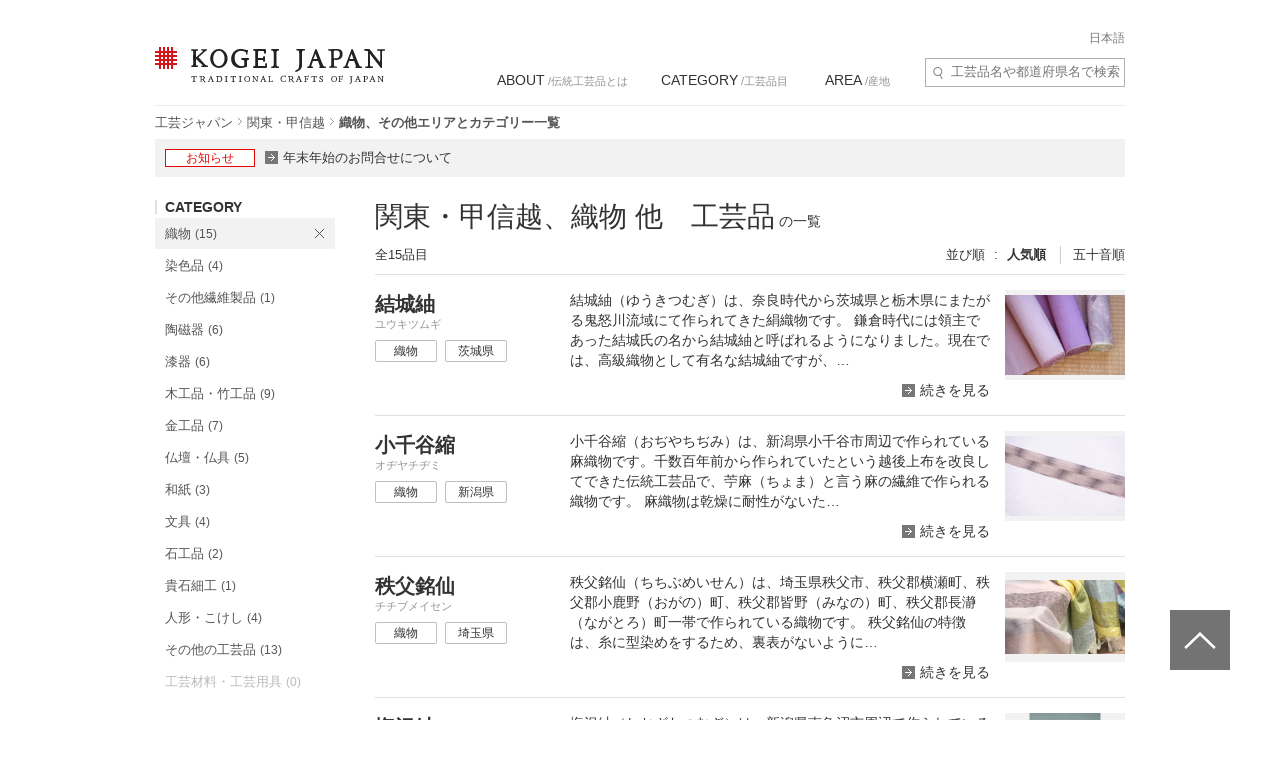

--- FILE ---
content_type: text/html; charset=UTF-8
request_url: https://kogeijapan.com/locale/ja_JP/list/?category=1&pref=8-9-10-11-12-13-14-15-19-20-31-32-33-34-35
body_size: 24149
content:
<!DOCTYPE html>
<html lang="ja" class="static">
<head>
<meta charset="utf-8">
<meta name="description" content="関東・甲信越の織物、その他のエリアとカテゴリー一覧をご覧いただけます。コウゲイジャパンは伝統工芸品を世界に発信・紹介するサイトです。日本の伝統的工芸品と伝統技術の素晴らしさを伝えていきます。">
<meta name="viewport" content="width=device-width">
<title>関東・甲信越の織物、その他エリアとカテゴリー一覧 - KOGEI JAPAN（コウゲイジャパン）</title>
<meta property="og:title" content="KOGEI JAPAN" />
<meta property="og:site_name" content="KOGEI JAPAN" />
<meta property="og:image" content="https://kogeijapan.com/element/shared/images/ogp.jpg" />
<meta property="og:image:width" content="1200" />
<meta property="og:image:height" content="630" />
<meta property="og:description" content="関東・甲信越の織物、その他のエリアとカテゴリー一覧をご覧いただけます。コウゲイジャパンは伝統工芸品を世界に発信・紹介するサイトです。日本の伝統的工芸品と伝統技術の素晴らしさを伝えていきます。" />
<meta property="og:locale" content="ja_JP" />
<meta name="twitter:card" content="summary_large_image">
<meta name="twitter:site" content="@kogeijapan">
<meta name="twitter:title" content="関東・甲信越の織物、その他エリアとカテゴリー一覧 - KOGEI JAPAN（コウゲイジャパン）">
<meta name="twitter:description" content="関東・甲信越の織物、その他のエリアとカテゴリー一覧をご覧いただけます。コウゲイジャパンは伝統工芸品を世界に発信・紹介するサイトです。日本の伝統的工芸品と伝統技術の素晴らしさを伝えていきます。">
<meta name="twitter:image" content="https://kogeijapan.com/element/shared/images/ogp.jpg">
<meta name="twitter:url" content="">
		  <meta property="og:locale:alternate" content="en_US" />
	
<link rel="stylesheet" href="/element/shared/css/master.min.css?v=2025122209" media="screen,print">
<!--[if lte IE 8]><link rel="stylesheet" href="/element/shared/css/ie.min.css" media="screen,print"><![endif]-->
			<meta name="robots" content="noindex,nofollow">
	<link rel="shortcut icon" href="/element/shared/images/favicon.ico" type="image/vnd.microsoft.ico">
<link rel="apple-touch-icon" href="/element/shared/images/apple-touch-icon.png">
<script type="application/ld+json">{"@context":"http://schema.org","@type":"BreadcrumbList","itemListElement":[{"@type": "ListItem","position": 1,"item":{"@id":"https://kogeijapan.com/locale/ja_JP/","name":"工芸ジャパン"}},{"@type": "ListItem","position": 2,"item":{"@id":"https://kogeijapan.com/locale/ja_JP/list/?pref=8-9-10-11-12-13-14-15-19-20","name":"関東・甲信越"}},{"@type": "ListItem","position": 3,"item":{"name":"織物、その他エリアとカテゴリー一覧"}}]}</script>
<meta name="format-detection" content="telephone=no">
</head>

<body class="lyt-col-2">
<!-- Google Tag Manager -->
<noscript><iframe src="//www.googletagmanager.com/ns.html?id=GTM-KGTJGV"
height="0" width="0" style="display:none;visibility:hidden"></iframe></noscript>
<script>(function(w,d,s,l,i){w[l]=w[l]||[];w[l].push({'gtm.start':
new Date().getTime(),event:'gtm.js'});var f=d.getElementsByTagName(s)[0],
j=d.createElement(s),dl=l!='dataLayer'?'&l='+l:'';j.async=true;j.src=
'//www.googletagmanager.com/gtm.js?id='+i+dl;f.parentNode.insertBefore(j,f);
})(window,document,'script','dataLayer','GTM-KGTJGV');</script>
<!-- End Google Tag Manager -->

<div id="str-container" role="page" class="active">

<!-- ======================== ヘッダーここから =================================== -->
<div role="banner" id="str-header">
<div id="logo"><a href="https://kogeijapan.com/locale/ja_JP/">KOGEI JAPAN（コウゲイジャパン） - 日本全国の伝統工芸品、伝統産業</a></div><!--<a href="/locale/ja_JP/cart/" class="cart" rel="nofollow">カート </a>-->
<div class="dropdown-container">
<h2 class="dropdown-btn"><span role="button" tabindex="0">menu</span></h2>

<div class="dropdown-item">

<div class="word-search">
<form action="https://kogeijapan.com/locale/ja_JP/list/" method="get">
<label for="word-search">サイト内検索</label>
<input type="hidden" name="category" value="1">
<input type="hidden" name="pref" value="8-9-10-11-12-13-14-15-19-20-31-32-33-34-35">
<input type="text" id="word-search" name="keyword" value="" autocomplete="off" placeholder="工芸品名や都道府県名で検索" maxlength="100">
<div class="suggest" style="display: none;">
<!-- /suggest --></div>
</form>
<!-- /word-search --></div>

<!-- ======================== グローバルナビゲーションここから =================================== -->
<div role="navigation" id="nav-global">
<ul class="nav-global-list">
<li class="about"><a href="https://kogeijapan.com/locale/ja_JP/Aboutdensan/"><span lang="en">ABOUT</span> /伝統工芸品とは</a></li>
<li class="category"><a href="https://kogeijapan.com/locale/ja_JP/list/"><span lang="en">CATEGORY</span> /工芸品目</a></li>
<li class="area"><a href="https://kogeijapan.com/locale/ja_JP/list/"><span lang="en">AREA</span> /産地</a></li>
</ul>

<div class="nav-global-pulldown">
<h2 class="pulldown-hdg about"><a href="https://kogeijapan.com/locale/ja_JP/Aboutdensan/"><span lang="en">ABOUT</span> /伝統工芸品とは</a></h2>
<div class="category">
<h2 class="pulldown-hdg"><span lang="en">CATEGORY</span> /工芸品目</h2>
<ul class="pulldown-list" data-pulldown-list>
<li><a  href="https://kogeijapan.com/locale/ja_JP/list/?category=1" >織物（38）</a>
<ul class="pulldown-item-list" data-pulldown-item-list>
	<li><a  href="javascript:void(0);" class="Act_inner_link" data-url="https://kogeijapan.com/locale/ja_JP/awashoaishijiraori/" ><b>阿波正藍しじら織</b> <img data-src="/element/shared/images/kj/NAVI/jp_tokushima.png" alt="" class="lazyload"> <img data-src="/element/shared/images/kj/tokushima/title/tokushima-01-s.jpg" alt="" class="thumb lazyload"></a></li>
	<li><a  href="javascript:void(0);" class="Act_inner_link" data-url="https://kogeijapan.com/locale/ja_JP/isesakikasuri/" ><b>伊勢崎絣</b> <img data-src="/element/shared/images/kj/NAVI/jp_gunma.png" alt="" class="lazyload"> <img data-src="/element/shared/images/kj/gunma/title/gunma-02-s.jpg" alt="" class="thumb lazyload"></a></li>
	<li><a  href="javascript:void(0);" class="Act_inner_link" data-url="https://kogeijapan.com/locale/ja_JP/uetsushinafu/" ><b>羽越しな布</b> <img data-src="/element/shared/images/kj/NAVI/jp_yamagata.png" alt="" class="lazyload"> <img data-src="/element/shared/images/kj/yamagata/title/yamagata-05-s.jpg" alt="" class="thumb lazyload"></a></li>
	<li><a  href="javascript:void(0);" class="Act_inner_link" data-url="https://kogeijapan.com/locale/ja_JP/ushikubitsumugi/" ><b>牛首紬</b> <img data-src="/element/shared/images/kj/NAVI/jp_ishikawa.png" alt="" class="lazyload"> <img data-src="/element/shared/images/kj/ishikawa/title/ishikawa-10-s.jpg" alt="" class="thumb lazyload"></a></li>
	<li><a  href="javascript:void(0);" class="Act_inner_link" data-url="https://kogeijapan.com/locale/ja_JP/oitamatsumugi/" ><b>置賜紬</b> <img data-src="/element/shared/images/kj/NAVI/jp_yamagata.png" alt="" class="lazyload"> <img data-src="/element/shared/images/kj/yamagata/title/yamagata-04-s.jpg" alt="" class="thumb lazyload"></a></li>
	<li><a  href="javascript:void(0);" class="Act_inner_link" data-url="https://kogeijapan.com/locale/ja_JP/omijofu/" ><b>近江上布</b> <img data-src="/element/shared/images/kj/NAVI/jp_shiga.png" alt="" class="lazyload"> <img data-src="/element/shared/images/kj/shiga/title/shiga-02-s.jpg" alt="" class="thumb lazyload"></a></li>
	<li><a  href="javascript:void(0);" class="Act_inner_link" data-url="https://kogeijapan.com/locale/ja_JP/okuaizushowakaramushiori/" ><b>奥会津昭和からむし織</b> <img data-src="/element/shared/images/kj/NAVI/jp_fukushima.png" alt="" class="lazyload"> <img data-src="/element/shared/images/kj/fukushima/title/fukushima-05-s.jpg" alt="" class="thumb lazyload"></a></li>
	<li><a  href="javascript:void(0);" class="Act_inner_link" data-url="https://kogeijapan.com/locale/ja_JP/ojiyachijimi/" ><b>小千谷縮</b> <img data-src="/element/shared/images/kj/NAVI/jp_niigata.png" alt="" class="lazyload"> <img data-src="/element/shared/images/kj/niigata/title/niigata-01-s.jpg" alt="" class="thumb lazyload"></a></li>
	<li><a  href="javascript:void(0);" class="Act_inner_link" data-url="https://kogeijapan.com/locale/ja_JP/ojiyatsumugi/" ><b>小千谷紬</b> <img data-src="/element/shared/images/kj/NAVI/jp_niigata.png" alt="" class="lazyload"> <img data-src="/element/shared/images/kj/niigata/title/niigata-06-s.jpg" alt="" class="thumb lazyload"></a></li>
	<li><a  href="javascript:void(0);" class="Act_inner_link" data-url="https://kogeijapan.com/locale/ja_JP/kijokanobashofu/" ><b>喜如嘉の芭蕉布</b> <img data-src="/element/shared/images/kj/NAVI/jp_okinawa.png" alt="" class="lazyload"> <img data-src="/element/shared/images/kj/okinawa/title/okinawa-05-s.jpg" alt="" class="thumb lazyload"></a></li>
	<li><a  href="javascript:void(0);" class="Act_inner_link" data-url="https://kogeijapan.com/locale/ja_JP/kiryuori/" ><b>桐生織</b> <img data-src="/element/shared/images/kj/NAVI/jp_gunma.png" alt="" class="lazyload"> <img data-src="/element/shared/images/kj/gunma/title/gunma-01-s.jpg" alt="" class="thumb lazyload"></a></li>
	<li><a  href="javascript:void(0);" class="Act_inner_link" data-url="https://kogeijapan.com/locale/ja_JP/kumejimatsumugi/" ><b>久米島紬</b> <img data-src="/element/shared/images/kj/NAVI/jp_okinawa.png" alt="" class="lazyload"> <img data-src="/element/shared/images/kj/okinawa/title/okinawa-09-s.jpg" alt="" class="thumb lazyload"></a></li>
	<li><a  href="javascript:void(0);" class="Act_inner_link" data-url="https://kogeijapan.com/locale/ja_JP/kurumegasuri/" ><b>久留米絣</b> <img data-src="/element/shared/images/kj/NAVI/jp_fukuoka.png" alt="" class="lazyload"> <img data-src="/element/shared/images/kj/fukuoka/title/fukuoka-03-s.jpg" alt="" class="thumb lazyload"></a></li>
	<li><a  href="javascript:void(0);" class="Act_inner_link" data-url="https://kogeijapan.com/locale/ja_JP/shiozawatsumugi/" ><b>塩沢紬</b> <img data-src="/element/shared/images/kj/NAVI/jp_niigata.png" alt="" class="lazyload"> <img data-src="/element/shared/images/kj/niigata/title/niigata-05-s.jpg" alt="" class="thumb lazyload"></a></li>
	<li><a  href="javascript:void(0);" class="Act_inner_link" data-url="https://kogeijapan.com/locale/ja_JP/shuriori/" ><b>首里織</b> <img data-src="/element/shared/images/kj/NAVI/jp_okinawa.png" alt="" class="lazyload"> <img data-src="/element/shared/images/kj/okinawa/title/okinawa-12-s.jpg" alt="" class="thumb lazyload"></a></li>
	<li><a  href="javascript:void(0);" class="Act_inner_link" data-url="https://kogeijapan.com/locale/ja_JP/shinshutsumugi/" ><b>信州紬</b> <img data-src="/element/shared/images/kj/NAVI/jp_nagano.png" alt="" class="lazyload"> <img data-src="/element/shared/images/kj/nagano/title/nagano-05-s.jpg" alt="" class="thumb lazyload"></a></li>
	<li><a  href="javascript:void(0);" class="Act_inner_link" data-url="https://kogeijapan.com/locale/ja_JP/tamaori/" ><b>多摩織</b> <img data-src="/element/shared/images/kj/NAVI/jp_tokyo.png" alt="" class="lazyload"> <img data-src="/element/shared/images/kj/tokyo/title/tokyo-07-s.jpg" alt="" class="thumb lazyload"></a></li>
	<li><a  href="javascript:void(0);" class="Act_inner_link" data-url="https://kogeijapan.com/locale/ja_JP/chichibumeisen/" ><b>秩父銘仙</b> <img data-src="/element/shared/images/kj/NAVI/jp_saitama.png" alt="" class="lazyload"> <img data-src="/element/shared/images/kj/saitama/title/saitama-02-s.jpg" alt="" class="thumb lazyload"></a></li>
	<li><a  href="javascript:void(0);" class="Act_inner_link" data-url="https://kogeijapan.com/locale/ja_JP/chibanahanaori/" ><b>知花花織</b> <img data-src="/element/shared/images/kj/NAVI/jp_okinawa.png" alt="" class="lazyload"> <img data-src="/element/shared/images/kj/okinawa/title/okinawa-11-s.jpg" alt="" class="thumb lazyload"></a></li>
	<li><a  href="javascript:void(0);" class="Act_inner_link" data-url="https://kogeijapan.com/locale/ja_JP/tokamachiakashichijimi/" ><b>十日町明石ちぢみ</b> <img data-src="/element/shared/images/kj/NAVI/jp_niigata.png" alt="" class="lazyload"> <img data-src="/element/shared/images/kj/niigata/title/niigata-11-s.jpg" alt="" class="thumb lazyload"></a></li>
	<li><a  href="javascript:void(0);" class="Act_inner_link" data-url="https://kogeijapan.com/locale/ja_JP/tokamachigasuri/" ><b>十日町絣</b> <img data-src="/element/shared/images/kj/NAVI/jp_niigata.png" alt="" class="lazyload"> <img data-src="/element/shared/images/kj/niigata/title/niigata-09-s.jpg" alt="" class="thumb lazyload"></a></li>
	<li><a  href="javascript:void(0);" class="Act_inner_link" data-url="https://kogeijapan.com/locale/ja_JP/nishijinori/" ><b>西陣織</b> <img data-src="/element/shared/images/kj/NAVI/jp_kyoto.png" alt="" class="lazyload"> <img data-src="/element/shared/images/kj/kyoto/title/kyoto-01-s.jpg" alt="" class="thumb lazyload"></a></li>
	<li><a  href="javascript:void(0);" class="Act_inner_link" data-url="https://kogeijapan.com/locale/ja_JP/nibutaniattoushi/" ><b>二風谷アットゥㇱ</b> <img data-src="/element/shared/images/kj/NAVI/jp_hokkaido.png" alt="" class="lazyload"> <img data-src="/element/shared/images/kj/hokkaido/title/hokkaido-01-s.jpg" alt="" class="thumb lazyload"></a></li>
	<li><a  href="javascript:void(0);" class="Act_inner_link" data-url="https://kogeijapan.com/locale/ja_JP/haebaruhanaori/" ><b>南風原花織</b> <img data-src="/element/shared/images/kj/NAVI/jp_okinawa.png" alt="" class="lazyload"> <img data-src="/element/shared/images/kj/okinawa/title/okinawa-15-s.jpg" alt="" class="thumb lazyload"></a></li>
	<li><a  href="javascript:void(0);" class="Act_inner_link" data-url="https://kogeijapan.com/locale/ja_JP/hakataori/" ><b>博多織</b> <img data-src="/element/shared/images/kj/NAVI/jp_fukuoka.png" alt="" class="lazyload"> <img data-src="/element/shared/images/kj/fukuoka/title/fukuoka-04-s.jpg" alt="" class="thumb lazyload"></a></li>
	<li><a  href="javascript:void(0);" class="Act_inner_link" data-url="https://kogeijapan.com/locale/ja_JP/honshiozawa/" ><b>本塩沢</b> <img data-src="/element/shared/images/kj/NAVI/jp_niigata.png" alt="" class="lazyload"> <img data-src="/element/shared/images/kj/niigata/title/niigata-07-s.jpg" alt="" class="thumb lazyload"></a></li>
	<li><a  href="javascript:void(0);" class="Act_inner_link" data-url="https://kogeijapan.com/locale/ja_JP/honbaoshimatsumugi/" ><b>本場大島紬</b> <img data-src="/element/shared/images/kj/NAVI/jp_kagoshima.png" alt="" class="lazyload"> <img data-src="/element/shared/images/kj/kagoshima/title/kagoshima-02-s.jpg" alt="" class="thumb lazyload"></a></li>
	<li><a  href="javascript:void(0);" class="Act_inner_link" data-url="https://kogeijapan.com/locale/ja_JP/honbakihachijo/" ><b>本場黄八丈</b> <img data-src="/element/shared/images/kj/NAVI/jp_tokyo.png" alt="" class="lazyload"> <img data-src="/element/shared/images/kj/tokyo/title/tokyo-011-s.jpg" alt="" class="thumb lazyload"></a></li>
	<li><a  href="javascript:void(0);" class="Act_inner_link" data-url="https://kogeijapan.com/locale/ja_JP/miyakojofu/" ><b>宮古上布</b> <img data-src="/element/shared/images/kj/NAVI/jp_okinawa.png" alt="" class="lazyload"> <img data-src="/element/shared/images/kj/okinawa/title/miyakojofu-3-s.jpg" alt="" class="thumb lazyload"></a></li>
	<li><a  href="javascript:void(0);" class="Act_inner_link" data-url="https://kogeijapan.com/locale/ja_JP/murayamaoshimatsumugi/" ><b>村山大島紬</b> <img data-src="/element/shared/images/kj/NAVI/jp_tokyo.png" alt="" class="lazyload"> <img data-src="/element/shared/images/kj/tokyo/title/tokyo-06-s.jpg" alt="" class="thumb lazyload"></a></li>
	<li><a  href="javascript:void(0);" class="Act_inner_link" data-url="https://kogeijapan.com/locale/ja_JP/yaeyamajofu/" ><b>八重山上布</b> <img data-src="/element/shared/images/kj/NAVI/jp_okinawa.png" alt="" class="lazyload"> <img data-src="/element/shared/images/kj/okinawa/title/okinawa-08-s.jpg" alt="" class="thumb lazyload"></a></li>
	<li><a  href="javascript:void(0);" class="Act_inner_link" data-url="https://kogeijapan.com/locale/ja_JP/yaeyamaminsa/" ><b>八重山ミンサー</b> <img data-src="/element/shared/images/kj/NAVI/jp_okinawa.png" alt="" class="lazyload"> <img data-src="/element/shared/images/kj/okinawa/title/okinawa-03-s.jpg" alt="" class="thumb lazyload"></a></li>
	<li><a  href="javascript:void(0);" class="Act_inner_link" data-url="https://kogeijapan.com/locale/ja_JP/yukitsumugi/" ><b>結城紬</b> <img data-src="/element/shared/images/kj/NAVI/jp_ibaraki.png" alt="" class="lazyload"> <img data-src="/element/shared/images/kj/ibaraki/title/ibaraki-03-s.jpg" alt="" class="thumb lazyload"></a></li>
	<li><a  href="javascript:void(0);" class="Act_inner_link" data-url="https://kogeijapan.com/locale/ja_JP/yumihamagasuri/" ><b>弓浜絣</b> <img data-src="/element/shared/images/kj/NAVI/jp_tottori.png" alt="" class="lazyload"> <img data-src="/element/shared/images/kj/tottori/title/tottori-02-s.jpg" alt="" class="thumb lazyload"></a></li>
	<li><a  href="javascript:void(0);" class="Act_inner_link" data-url="https://kogeijapan.com/locale/ja_JP/yomitanzanminsa/" ><b>読谷山ミンサー</b> <img data-src="/element/shared/images/kj/NAVI/jp_okinawa.png" alt="" class="lazyload"> <img data-src="/element/shared/images/kj/okinawa/title/okinawa-13-s.jpg" alt="" class="thumb lazyload"></a></li>
	<li><a  href="javascript:void(0);" class="Act_inner_link" data-url="https://kogeijapan.com/locale/ja_JP/yonaguniori/" ><b>与那国織</b> <img data-src="/element/shared/images/kj/NAVI/jp_okinawa.png" alt="" class="lazyload"> <img data-src="/element/shared/images/kj/okinawa/title/okinawa-14-s.jpg" alt="" class="thumb lazyload"></a></li>
	<li><a  href="javascript:void(0);" class="Act_inner_link" data-url="https://kogeijapan.com/locale/ja_JP/yomitanzanhanaori/" ><b>読谷山花織</b> <img data-src="/element/shared/images/kj/NAVI/jp_okinawa.png" alt="" class="lazyload"> <img data-src="/element/shared/images/kj/okinawa/title/okinawa-10-s.jpg" alt="" class="thumb lazyload"></a></li>
	<li><a  href="javascript:void(0);" class="Act_inner_link" data-url="https://kogeijapan.com/locale/ja_JP/ryukyukasuri/" ><b>琉球絣</b> <img data-src="/element/shared/images/kj/NAVI/jp_okinawa.png" alt="" class="lazyload"> <img data-src="/element/shared/images/kj/okinawa/title/okinawa-06-s.jpg" alt="" class="thumb lazyload"></a></li>
</ul>
</li>
<li><a  href="https://kogeijapan.com/locale/ja_JP/list/?category=2" >染色品（14）</a>
<ul class="pulldown-item-list" data-pulldown-item-list>
	<li><a  href="javascript:void(0);" class="Act_inner_link" data-url="https://kogeijapan.com/locale/ja_JP/arimatsunarumishibori/" ><b>有松絞・鳴海絞</b> <img data-src="/element/shared/images/kj/NAVI/jp_aichi.png" alt="" class="lazyload"> <img data-src="/element/shared/images/kj/aichi/title/aichi-13-s.jpg" alt="" class="thumb lazyload"></a></li>
	<li><a  href="javascript:void(0);" class="Act_inner_link" data-url="https://kogeijapan.com/locale/ja_JP/kagayuzen/" ><b>加賀友禅</b> <img data-src="/element/shared/images/kj/NAVI/jp_ishikawa.png" alt="" class="lazyload"> <img data-src="/element/shared/images/kj/ishikawa/title/ishikawa-03-s.jpg" alt="" class="thumb lazyload"></a></li>
	<li><a  href="javascript:void(0);" class="Act_inner_link" data-url="https://kogeijapan.com/locale/ja_JP/kyokanokoshibori/" ><b>京鹿の子絞</b> <img data-src="/element/shared/images/kj/NAVI/jp_kyoto.png" alt="" class="lazyload"> <img data-src="/element/shared/images/kj/kyoto/title/kyoto-10-s.jpg" alt="" class="thumb lazyload"></a></li>
	<li><a  href="javascript:void(0);" class="Act_inner_link" data-url="https://kogeijapan.com/locale/ja_JP/kyokuromontsukizome/" ><b>京黒紋付染</b> <img data-src="/element/shared/images/kj/NAVI/jp_kyoto.png" alt="" class="lazyload"> <img data-src="/element/shared/images/kj/kyoto/title/kyoto-08-s.jpg" alt="" class="thumb lazyload"></a></li>
	<li><a  href="javascript:void(0);" class="Act_inner_link" data-url="https://kogeijapan.com/locale/ja_JP/kyokomon/" ><b>京小紋</b> <img data-src="/element/shared/images/kj/NAVI/jp_kyoto.png" alt="" class="lazyload"> <img data-src="/element/shared/images/kj/kyoto/title/kyoto-13-s.jpg" alt="" class="thumb lazyload"></a></li>
	<li><a  href="javascript:void(0);" class="Act_inner_link" data-url="https://kogeijapan.com/locale/ja_JP/kyoyuzen/" ><b>京友禅</b> <img data-src="/element/shared/images/kj/NAVI/jp_kyoto.png" alt="" class="lazyload"> <img data-src="/element/shared/images/kj/kyoto/title/kyoto-04-s.jpg" alt="" class="thumb lazyload"></a></li>
	<li><a  href="javascript:void(0);" class="Act_inner_link" data-url="https://kogeijapan.com/locale/ja_JP/tokyosomekomon/" ><b>東京染小紋</b> <img data-src="/element/shared/images/kj/NAVI/jp_tokyo.png" alt="" class="lazyload"> <img data-src="/element/shared/images/kj/tokyo/title/tokyo-10-s.jpg" alt="" class="thumb lazyload"></a></li>
	<li><a  href="javascript:void(0);" class="Act_inner_link" data-url="https://kogeijapan.com/locale/ja_JP/tokyotegakiyuzen/" ><b>東京手描友禅</b> <img data-src="/element/shared/images/kj/NAVI/jp_tokyo.png" alt="" class="lazyload"> <img data-src="/element/shared/images/kj/tokyo/title/tokyo-09-s.jpg" alt="" class="thumb lazyload"></a></li>
	<li><a  href="javascript:void(0);" class="Act_inner_link" data-url="https://kogeijapan.com/locale/ja_JP/tokyohonzomechusen/" ><b>東京本染注染</b> <img data-src="/element/shared/images/kj/NAVI/jp_tokyo.png" alt="" class="lazyload"> <img data-src="/element/shared/images/kj/tokyo/title/tokyo-202401-018-s.jpg" alt="" class="thumb lazyload"></a></li>
	<li><a  href="javascript:void(0);" class="Act_inner_link" data-url="https://kogeijapan.com/locale/ja_JP/tokyomujizome/" ><b>東京無地染</b> <img data-src="/element/shared/images/kj/NAVI/jp_tokyo.png" alt="" class="lazyload"> <img data-src="/element/shared/images/kj/tokyo/title/tokyo-16-s.jpg" alt="" class="thumb lazyload"></a></li>
	<li><a  href="javascript:void(0);" class="Act_inner_link" data-url="https://kogeijapan.com/locale/ja_JP/nagoyakuromontsukizome/" ><b>名古屋黒紋付染</b> <img data-src="/element/shared/images/kj/NAVI/jp_aichi.png" alt="" class="lazyload"> <img data-src="/element/shared/images/kj/aichi/title/aichi-02-s.jpg" alt="" class="thumb lazyload"></a></li>
	<li><a  href="javascript:void(0);" class="Act_inner_link" data-url="https://kogeijapan.com/locale/ja_JP/nagoyayuzen/" ><b>名古屋友禅</b> <img data-src="/element/shared/images/kj/NAVI/jp_aichi.png" alt="" class="lazyload"> <img data-src="/element/shared/images/kj/aichi/title/aichi-07-s.jpg" alt="" class="thumb lazyload"></a></li>
	<li><a  href="javascript:void(0);" class="Act_inner_link" data-url="https://kogeijapan.com/locale/ja_JP/naniwahonzome/" ><b>浪華本染め</b> <img data-src="/element/shared/images/kj/NAVI/jp_osaka.png" alt="" class="lazyload"> <img data-src="/element/shared/images/kj/osaka/title/osaka-08-s.jpg" alt="" class="thumb lazyload"></a></li>
	<li><a  href="javascript:void(0);" class="Act_inner_link" data-url="https://kogeijapan.com/locale/ja_JP/ryukyubingata/" ><b>琉球びんがた</b> <img data-src="/element/shared/images/kj/NAVI/jp_okinawa.png" alt="" class="lazyload"> <img data-src="/element/shared/images/kj/okinawa/title/okinawa-07-s.jpg" alt="" class="thumb lazyload"></a></li>
</ul>
</li>
<li><a  href="https://kogeijapan.com/locale/ja_JP/list/?category=3" >その他繊維製品（5）</a>
<ul class="pulldown-item-list" data-pulldown-item-list>
	<li><a  href="javascript:void(0);" class="Act_inner_link" data-url="https://kogeijapan.com/locale/ja_JP/igakumihimo/" ><b>伊賀くみひも</b> <img data-src="/element/shared/images/kj/NAVI/jp_mie.png" alt="" class="lazyload"> <img data-src="/element/shared/images/kj/mie/title/mie-02-s.jpg" alt="" class="thumb lazyload"></a></li>
	<li><a  href="javascript:void(0);" class="Act_inner_link" data-url="https://kogeijapan.com/locale/ja_JP/kaganui/" ><b>加賀繍</b> <img data-src="/element/shared/images/kj/NAVI/jp_ishikawa.png" alt="" class="lazyload"> <img data-src="/element/shared/images/kj/ishikawa/title/ishikawa-08-s.jpg" alt="" class="thumb lazyload"></a></li>
	<li><a  href="javascript:void(0);" class="Act_inner_link" data-url="https://kogeijapan.com/locale/ja_JP/kyokumihimo/" ><b>京くみひも</b> <img data-src="/element/shared/images/kj/NAVI/jp_kyoto.png" alt="" class="lazyload"> <img data-src="/element/shared/images/kj/kyoto/title/kyoto-07-s.jpg" alt="" class="thumb lazyload"></a></li>
	<li><a  href="javascript:void(0);" class="Act_inner_link" data-url="https://kogeijapan.com/locale/ja_JP/kyonui/" ><b>京繍</b> <img data-src="/element/shared/images/kj/NAVI/jp_kyoto.png" alt="" class="lazyload"> <img data-src="/element/shared/images/kj/kyoto/title/kyoto-12-s.jpg" alt="" class="thumb lazyload"></a></li>
	<li><a  href="javascript:void(0);" class="Act_inner_link" data-url="https://kogeijapan.com/locale/ja_JP/gyodatabi/" ><b>行田足袋</b> <img data-src="/element/shared/images/kj/NAVI/jp_saitama.png" alt="" class="lazyload"> <img data-src="/element/shared/images/kj/saitama/title/saitama-06-s.jpg" alt="" class="thumb lazyload"></a></li>
</ul>
</li>
<li><a  href="https://kogeijapan.com/locale/ja_JP/list/?category=4" >陶磁器（33）</a>
<ul class="pulldown-item-list" data-pulldown-item-list>
	<li><a  href="javascript:void(0);" class="Act_inner_link" data-url="https://kogeijapan.com/locale/ja_JP/aizuhongoyaki/" ><b>会津本郷焼</b> <img data-src="/element/shared/images/kj/NAVI/jp_fukushima.png" alt="" class="lazyload"> <img data-src="/element/shared/images/kj/fukushima/title/fukushima-01-s.jpg" alt="" class="thumb lazyload"></a></li>
	<li><a  href="javascript:void(0);" class="Act_inner_link" data-url="https://kogeijapan.com/locale/ja_JP/akazuyaki/" ><b>赤津焼</b> <img data-src="/element/shared/images/kj/NAVI/jp_aichi.png" alt="" class="lazyload"> <img data-src="/element/shared/images/kj/aichi/title/aichi-04-s.jpg" alt="" class="thumb lazyload"></a></li>
	<li><a  href="javascript:void(0);" class="Act_inner_link" data-url="https://kogeijapan.com/locale/ja_JP/aganoyaki/" ><b>上野焼</b> <img data-src="/element/shared/images/kj/NAVI/jp_fukuoka.png" alt="" class="lazyload"> <img data-src="/element/shared/images/kj/fukuoka/title/fukuoka-05-s.jpg" alt="" class="thumb lazyload"></a></li>
	<li><a  href="javascript:void(0);" class="Act_inner_link" data-url="https://kogeijapan.com/locale/ja_JP/amakusatojiki/" ><b>天草陶磁器</b> <img data-src="/element/shared/images/kj/NAVI/jp_kumamoto.png" alt="" class="lazyload"> <img data-src="/element/shared/images/kj/kumamoto/title/kumamoto-03-s.jpg" alt="" class="thumb lazyload"></a></li>
	<li><a  href="javascript:void(0);" class="Act_inner_link" data-url="https://kogeijapan.com/locale/ja_JP/igayaki/" ><b>伊賀焼</b> <img data-src="/element/shared/images/kj/NAVI/jp_mie.png" alt="" class="lazyload"> <img data-src="/element/shared/images/kj/mie/title/mie-03-s.jpg" alt="" class="thumb lazyload"></a></li>
	<li><a  href="javascript:void(0);" class="Act_inner_link" data-url="https://kogeijapan.com/locale/ja_JP/izushiyaki/" ><b>出石焼</b> <img data-src="/element/shared/images/kj/NAVI/jp_hyogo.png" alt="" class="lazyload"> <img data-src="/element/shared/images/kj/hyogo/title/hyogo-03-s.jpg" alt="" class="thumb lazyload"></a></li>
	<li><a  href="javascript:void(0);" class="Act_inner_link" data-url="https://kogeijapan.com/locale/ja_JP/imariyakiaritayaki/" ><b>伊万里焼・有田焼</b> <img data-src="/element/shared/images/kj/NAVI/jp_saga.png" alt="" class="lazyload"> <img data-src="/element/shared/images/kj/saga/title/saga-02-s.jpg" alt="" class="thumb lazyload"></a></li>
	<li><a  href="javascript:void(0);" class="Act_inner_link" data-url="https://kogeijapan.com/locale/ja_JP/iwamiyaki/" ><b>石見焼</b> <img data-src="/element/shared/images/kj/NAVI/jp_shimane.png" alt="" class="lazyload"> <img data-src="/element/shared/images/kj/shimane/title/shimane-03-s.jpg" alt="" class="thumb lazyload"></a></li>
	<li><a  href="javascript:void(0);" class="Act_inner_link" data-url="https://kogeijapan.com/locale/ja_JP/echizenyaki/" ><b>越前焼</b> <img data-src="/element/shared/images/kj/NAVI/jp_fukui.png" alt="" class="lazyload"> <img data-src="/element/shared/images/kj/fukui/title/fukui-04-s.jpg" alt="" class="thumb lazyload"></a></li>
	<li><a  href="javascript:void(0);" class="Act_inner_link" data-url="https://kogeijapan.com/locale/ja_JP/otaniyaki/" ><b>大谷焼</b> <img data-src="/element/shared/images/kj/NAVI/jp_tokushima.png" alt="" class="lazyload"> <img data-src="/element/shared/images/kj/tokushima/title/tokushima-03-s.jpg" alt="" class="thumb lazyload"></a></li>
	<li><a  href="javascript:void(0);" class="Act_inner_link" data-url="https://kogeijapan.com/locale/ja_JP/oborisomayaki/" ><b>大堀相馬焼</b> <img data-src="/element/shared/images/kj/NAVI/jp_fukushima.png" alt="" class="lazyload"> <img data-src="/element/shared/images/kj/fukushima/title/fukushima-04-s.jpg" alt="" class="thumb lazyload"></a></li>
	<li><a  href="javascript:void(0);" class="Act_inner_link" data-url="https://kogeijapan.com/locale/ja_JP/kasamayaki/" ><b>笠間焼</b> <img data-src="/element/shared/images/kj/NAVI/jp_ibaraki.png" alt="" class="lazyload"> <img data-src="/element/shared/images/kj/ibaraki/title/ibaraki-01-s.jpg" alt="" class="thumb lazyload"></a></li>
	<li><a  href="javascript:void(0);" class="Act_inner_link" data-url="https://kogeijapan.com/locale/ja_JP/karatsuyaki/" ><b>唐津焼</b> <img data-src="/element/shared/images/kj/NAVI/jp_saga.png" alt="" class="lazyload"> <img data-src="/element/shared/images/kj/saga/title/saga-01-s.jpg" alt="" class="thumb lazyload"></a></li>
	<li><a  href="javascript:void(0);" class="Act_inner_link" data-url="https://kogeijapan.com/locale/ja_JP/kyoyakikiyomizuyaki/" ><b>京焼・清水焼</b> <img data-src="/element/shared/images/kj/NAVI/jp_kyoto.png" alt="" class="lazyload"> <img data-src="/element/shared/images/kj/kyoto/title/kyoto-06-s.jpg" alt="" class="thumb lazyload"></a></li>
	<li><a  href="javascript:void(0);" class="Act_inner_link" data-url="https://kogeijapan.com/locale/ja_JP/kutaniyaki/" ><b>九谷焼</b> <img data-src="/element/shared/images/kj/NAVI/jp_ishikawa.png" alt="" class="lazyload"> <img data-src="/element/shared/images/kj/ishikawa/title/ishikawa-01-s.jpg" alt="" class="thumb lazyload"></a></li>
	<li><a  href="javascript:void(0);" class="Act_inner_link" data-url="https://kogeijapan.com/locale/ja_JP/koishiwarayaki/" ><b>小石原焼</b> <img data-src="/element/shared/images/kj/NAVI/jp_fukuoka.png" alt="" class="lazyload"> <img data-src="/element/shared/images/kj/fukuoka/title/fukuoka-01-s.jpg" alt="" class="thumb lazyload"></a></li>
	<li><a  href="javascript:void(0);" class="Act_inner_link" data-url="https://kogeijapan.com/locale/ja_JP/satsumayaki/" ><b>薩摩焼</b> <img data-src="/element/shared/images/kj/NAVI/jp_kagoshima.png" alt="" class="lazyload"> <img data-src="/element/shared/images/kj/kagoshima/title/kagoshima-01-s.jpg" alt="" class="thumb lazyload"></a></li>
	<li><a  href="javascript:void(0);" class="Act_inner_link" data-url="https://kogeijapan.com/locale/ja_JP/sadomumyoiyaki/" ><b>佐渡無名異焼</b> <img data-src="/element/shared/images/kj/NAVI/jp_niigata.png" alt="" class="lazyload"> <img data-src="/element/shared/images/kj/niigata/title/niigata-16-s.jpg" alt="" class="thumb lazyload"></a></li>
	<li><a  href="javascript:void(0);" class="Act_inner_link" data-url="https://kogeijapan.com/locale/ja_JP/sanshuonigawarakogeihin/" ><b>三州鬼瓦工芸品</b> <img data-src="/element/shared/images/kj/NAVI/jp_aichi.png" alt="" class="lazyload"> <img data-src="/element/shared/images/kj/aichi/title/aichi-15-s.jpg" alt="" class="thumb lazyload"></a></li>
	<li><a  href="javascript:void(0);" class="Act_inner_link" data-url="https://kogeijapan.com/locale/ja_JP/shigarakiyaki/" ><b>信楽焼</b> <img data-src="/element/shared/images/kj/NAVI/jp_shiga.png" alt="" class="lazyload"> <img data-src="/element/shared/images/kj/shiga/title/shiga-01-s.jpg" alt="" class="thumb lazyload"></a></li>
	<li><a  href="javascript:void(0);" class="Act_inner_link" data-url="https://kogeijapan.com/locale/ja_JP/shodaiyaki/" ><b>小代焼</b> <img data-src="/element/shared/images/kj/NAVI/jp_kumamoto.png" alt="" class="lazyload"> <img data-src="/element/shared/images/kj/kumamoto/title/kumamoto-01-s.jpg" alt="" class="thumb lazyload"></a></li>
	<li><a  href="javascript:void(0);" class="Act_inner_link" data-url="https://kogeijapan.com/locale/ja_JP/setosometsukeyaki/" ><b>瀬戸染付焼</b> <img data-src="/element/shared/images/kj/NAVI/jp_aichi.png" alt="" class="lazyload"> <img data-src="/element/shared/images/kj/aichi/title/aichi-06-s.jpg" alt="" class="thumb lazyload"></a></li>
	<li><a  href="javascript:void(0);" class="Act_inner_link" data-url="https://kogeijapan.com/locale/ja_JP/tambatachikuiyaki/" ><b>丹波立杭焼</b> <img data-src="/element/shared/images/kj/NAVI/jp_hyogo.png" alt="" class="lazyload"> <img data-src="/element/shared/images/kj/hyogo/title/hyogo-01-s.jpg" alt="" class="thumb lazyload"></a></li>
	<li><a  href="javascript:void(0);" class="Act_inner_link" data-url="https://kogeijapan.com/locale/ja_JP/tsuboyayaki/" ><b>壺屋焼</b> <img data-src="/element/shared/images/kj/NAVI/jp_okinawa.png" alt="" class="lazyload"> <img data-src="/element/shared/images/kj/okinawa/title/okinawa-01-s.jpg" alt="" class="thumb lazyload"></a></li>
	<li><a  href="javascript:void(0);" class="Act_inner_link" data-url="https://kogeijapan.com/locale/ja_JP/tokonameyaki/" ><b>常滑焼</b> <img data-src="/element/shared/images/kj/NAVI/jp_aichi.png" alt="" class="lazyload"> <img data-src="/element/shared/images/kj/aichi/title/aichi-01-s.jpg" alt="" class="thumb lazyload"></a></li>
	<li><a  href="javascript:void(0);" class="Act_inner_link" data-url="https://kogeijapan.com/locale/ja_JP/tobeyaki/" ><b>砥部焼</b> <img data-src="/element/shared/images/kj/NAVI/jp_ehime.png" alt="" class="lazyload"> <img data-src="/element/shared/images/kj/ehime/title/ehime-01-s.jpg" alt="" class="thumb lazyload"></a></li>
	<li><a  href="javascript:void(0);" class="Act_inner_link" data-url="https://kogeijapan.com/locale/ja_JP/hagiyaki/" ><b>萩焼</b> <img data-src="/element/shared/images/kj/NAVI/jp_yamaguchi.png" alt="" class="lazyload"> <img data-src="/element/shared/images/kj/yamaguchi/title/yamaguchi-01-s.jpg" alt="" class="thumb lazyload"></a></li>
	<li><a  href="javascript:void(0);" class="Act_inner_link" data-url="https://kogeijapan.com/locale/ja_JP/hasamiyaki/" ><b>波佐見焼</b> <img data-src="/element/shared/images/kj/NAVI/jp_nagasaki.png" alt="" class="lazyload"> <img data-src="/element/shared/images/kj/nagasaki/title/nagasaki-01-s.jpg" alt="" class="thumb lazyload"></a></li>
	<li><a  href="javascript:void(0);" class="Act_inner_link" data-url="https://kogeijapan.com/locale/ja_JP/bizenyaki/" ><b>備前焼</b> <img data-src="/element/shared/images/kj/NAVI/jp_okayama.png" alt="" class="lazyload"> <img data-src="/element/shared/images/kj/okayama/title/okayama-01-s.jpg" alt="" class="thumb lazyload"></a></li>
	<li><a  href="javascript:void(0);" class="Act_inner_link" data-url="https://kogeijapan.com/locale/ja_JP/mashikoyaki/" ><b>益子焼</b> <img data-src="/element/shared/images/kj/NAVI/jp_tochigi.png" alt="" class="lazyload"> <img data-src="/element/shared/images/kj/tochigi/title/tochigi-01-s.jpg" alt="" class="thumb lazyload"></a></li>
	<li><a  href="javascript:void(0);" class="Act_inner_link" data-url="https://kogeijapan.com/locale/ja_JP/mikawachiyaki/" ><b>三川内焼</b> <img data-src="/element/shared/images/kj/NAVI/jp_nagasaki.png" alt="" class="lazyload"> <img data-src="/element/shared/images/kj/nagasaki/title/nagasaki-02-s.jpg" alt="" class="thumb lazyload"></a></li>
	<li><a  href="javascript:void(0);" class="Act_inner_link" data-url="https://kogeijapan.com/locale/ja_JP/minoyaki/" ><b>美濃焼</b> <img data-src="/element/shared/images/kj/NAVI/jp_gifu.png" alt="" class="lazyload"> <img data-src="/element/shared/images/kj/gifu/title/gifu-01-s.jpg" alt="" class="thumb lazyload"></a></li>
	<li><a  href="javascript:void(0);" class="Act_inner_link" data-url="https://kogeijapan.com/locale/ja_JP/yokkaichibankoyaki/" ><b>四日市萬古焼</b> <img data-src="/element/shared/images/kj/NAVI/jp_mie.png" alt="" class="lazyload"> <img data-src="/element/shared/images/kj/mie/title/mie-01-s.jpg" alt="" class="thumb lazyload"></a></li>
</ul>
</li>
<li><a  href="https://kogeijapan.com/locale/ja_JP/list/?category=5" >漆器（23）</a>
<ul class="pulldown-item-list" data-pulldown-item-list>
	<li><a  href="javascript:void(0);" class="Act_inner_link" data-url="https://kogeijapan.com/locale/ja_JP/aizunuri/" ><b>会津塗</b> <img data-src="/element/shared/images/kj/NAVI/jp_fukushima.png" alt="" class="lazyload"> <img data-src="/element/shared/images/kj/fukushima/title/fukushima-02-s.jpg" alt="" class="thumb lazyload"></a></li>
	<li><a  href="javascript:void(0);" class="Act_inner_link" data-url="https://kogeijapan.com/locale/ja_JP/echizenshikki/" ><b>越前漆器</b> <img data-src="/element/shared/images/kj/NAVI/jp_fukui.png" alt="" class="lazyload"> <img data-src="/element/shared/images/kj/fukui/title/fukui-02-s.jpg" alt="" class="thumb lazyload"></a></li>
	<li><a  href="javascript:void(0);" class="Act_inner_link" data-url="https://kogeijapan.com/locale/ja_JP/ouchinuri/" ><b>大内塗</b> <img data-src="/element/shared/images/kj/NAVI/jp_yamaguchi.png" alt="" class="lazyload"> <img data-src="/element/shared/images/kj/yamaguchi/title/yamaguchi-03-s.jpg" alt="" class="thumb lazyload"></a></li>
	<li><a  href="javascript:void(0);" class="Act_inner_link" data-url="https://kogeijapan.com/locale/ja_JP/odawarashikki/" ><b>小田原漆器</b> <img data-src="/element/shared/images/kj/NAVI/jp_kanagawa.png" alt="" class="lazyload"> <img data-src="/element/shared/images/kj/kanagawa/title/kanagawa-03-s.jpg" alt="" class="thumb lazyload"></a></li>
	<li><a  href="javascript:void(0);" class="Act_inner_link" data-url="https://kogeijapan.com/locale/ja_JP/kagawashikki/" ><b>香川漆器</b> <img data-src="/element/shared/images/kj/NAVI/jp_kagawa.png" alt="" class="lazyload"> <img data-src="/element/shared/images/kj/kagawa/title/kagawa-02-s.jpg" alt="" class="thumb lazyload"></a></li>
	<li><a  href="javascript:void(0);" class="Act_inner_link" data-url="https://kogeijapan.com/locale/ja_JP/kanazawashikki/" ><b>金沢漆器</b> <img data-src="/element/shared/images/kj/NAVI/jp_ishikawa.png" alt="" class="lazyload"> <img data-src="/element/shared/images/kj/ishikawa/title/ishikawa-06-s.jpg" alt="" class="thumb lazyload"></a></li>
	<li><a  href="javascript:void(0);" class="Act_inner_link" data-url="https://kogeijapan.com/locale/ja_JP/kamakurabori/" ><b>鎌倉彫</b> <img data-src="/element/shared/images/kj/NAVI/jp_kanagawa.png" alt="" class="lazyload"> <img data-src="/element/shared/images/kj/kanagawa/title/kanagawa-01-s.jpg" alt="" class="thumb lazyload"></a></li>
	<li><a  href="javascript:void(0);" class="Act_inner_link" data-url="https://kogeijapan.com/locale/ja_JP/kawatsurashikki/" ><b>川連漆器</b> <img data-src="/element/shared/images/kj/NAVI/jp_akita.png" alt="" class="lazyload"> <img data-src="/element/shared/images/kj/akita/title/akita-03-s.jpg" alt="" class="thumb lazyload"></a></li>
	<li><a  href="javascript:void(0);" class="Act_inner_link" data-url="https://kogeijapan.com/locale/ja_JP/kishushikki/" ><b>紀州漆器</b> <img data-src="/element/shared/images/kj/NAVI/jp_wakayama.png" alt="" class="lazyload"> <img data-src="/element/shared/images/kj/wakayama/title/wakayama-01-s.jpg" alt="" class="thumb lazyload"></a></li>
	<li><a  href="javascript:void(0);" class="Act_inner_link" data-url="https://kogeijapan.com/locale/ja_JP/kisoshikki/" ><b>木曽漆器</b> <img data-src="/element/shared/images/kj/NAVI/jp_nagano.png" alt="" class="lazyload"> <img data-src="/element/shared/images/kj/nagano/title/nagano-04-s.jpg" alt="" class="thumb lazyload"></a></li>
	<li><a  href="javascript:void(0);" class="Act_inner_link" data-url="https://kogeijapan.com/locale/ja_JP/kyoshikki/" ><b>京漆器</b> <img data-src="/element/shared/images/kj/NAVI/jp_kyoto.png" alt="" class="lazyload"> <img data-src="/element/shared/images/kj/kyoto/title/kyoto-11-s.jpg" alt="" class="thumb lazyload"></a></li>
	<li><a  href="javascript:void(0);" class="Act_inner_link" data-url="https://kogeijapan.com/locale/ja_JP/jobojinuri/" ><b>浄法寺塗</b> <img data-src="/element/shared/images/kj/NAVI/jp_iwate.png" alt="" class="lazyload"> <img data-src="/element/shared/images/kj/iwate/title/iwate-03-s.jpg" alt="" class="thumb lazyload"></a></li>
	<li><a  href="javascript:void(0);" class="Act_inner_link" data-url="https://kogeijapan.com/locale/ja_JP/takaokashikki/" ><b>高岡漆器</b> <img data-src="/element/shared/images/kj/NAVI/jp_toyama.png" alt="" class="lazyload"> <img data-src="/element/shared/images/kj/toyama/title/toyama-03-s.jpg" alt="" class="thumb lazyload"></a></li>
	<li><a  href="javascript:void(0);" class="Act_inner_link" data-url="https://kogeijapan.com/locale/ja_JP/tsugarunuri/" ><b>津軽塗</b> <img data-src="/element/shared/images/kj/NAVI/jp_aomori.png" alt="" class="lazyload"> <img data-src="/element/shared/images/kj/aomori/title/aomori-01-s.jpg" alt="" class="thumb lazyload"></a></li>
	<li><a  href="javascript:void(0);" class="Act_inner_link" data-url="https://kogeijapan.com/locale/ja_JP/narukoshikki/" ><b>鳴子漆器</b> <img data-src="/element/shared/images/kj/NAVI/jp_miyagi.png" alt="" class="lazyload"> <img data-src="/element/shared/images/kj/miyagi/title/miyagi-02-s.jpg" alt="" class="thumb lazyload"></a></li>
	<li><a  href="javascript:void(0);" class="Act_inner_link" data-url="https://kogeijapan.com/locale/ja_JP/niigatashikki/" ><b>新潟漆器</b> <img data-src="/element/shared/images/kj/NAVI/jp_niigata.png" alt="" class="lazyload"> <img data-src="/element/shared/images/kj/niigata/title/niigata-02-s.jpg" alt="" class="thumb lazyload"></a></li>
	<li><a  href="javascript:void(0);" class="Act_inner_link" data-url="https://kogeijapan.com/locale/ja_JP/hidashunkei/" ><b>飛騨春慶</b> <img data-src="/element/shared/images/kj/NAVI/jp_gifu.png" alt="" class="lazyload"> <img data-src="/element/shared/images/kj/gifu/title/gifu-04-s.jpg" alt="" class="thumb lazyload"></a></li>
	<li><a  href="javascript:void(0);" class="Act_inner_link" data-url="https://kogeijapan.com/locale/ja_JP/hidehiranuri/" ><b>秀衡塗</b> <img data-src="/element/shared/images/kj/NAVI/jp_iwate.png" alt="" class="lazyload"> <img data-src="/element/shared/images/kj/iwate/title/iwate-04-s.jpg" alt="" class="thumb lazyload"></a></li>
	<li><a  href="javascript:void(0);" class="Act_inner_link" data-url="https://kogeijapan.com/locale/ja_JP/murakamikiboritsuishu/" ><b>村上木彫堆朱</b> <img data-src="/element/shared/images/kj/NAVI/jp_niigata.png" alt="" class="lazyload"> <img data-src="/element/shared/images/kj/niigata/title/niigata-04-s.jpg" alt="" class="thumb lazyload"></a></li>
	<li><a  href="javascript:void(0);" class="Act_inner_link" data-url="https://kogeijapan.com/locale/ja_JP/yamanakashikki/" ><b>山中漆器</b> <img data-src="/element/shared/images/kj/NAVI/jp_ishikawa.png" alt="" class="lazyload"> <img data-src="/element/shared/images/kj/ishikawa/title/ishikawa-04-s.jpg" alt="" class="thumb lazyload"></a></li>
	<li><a  href="javascript:void(0);" class="Act_inner_link" data-url="https://kogeijapan.com/locale/ja_JP/ryukyushikki/" ><b>琉球漆器</b> <img data-src="/element/shared/images/kj/NAVI/jp_okinawa.png" alt="" class="lazyload"> <img data-src="/element/shared/images/kj/okinawa/title/okinawa-04-s.jpg" alt="" class="thumb lazyload"></a></li>
	<li><a  href="javascript:void(0);" class="Act_inner_link" data-url="https://kogeijapan.com/locale/ja_JP/wakasanuri/" ><b>若狭塗</b> <img data-src="/element/shared/images/kj/NAVI/jp_fukui.png" alt="" class="lazyload"> <img data-src="/element/shared/images/kj/fukui/title/fukui-03-s.jpg" alt="" class="thumb lazyload"></a></li>
	<li><a  href="javascript:void(0);" class="Act_inner_link" data-url="https://kogeijapan.com/locale/ja_JP/wajimanuri/" ><b>輪島塗</b> <img data-src="/element/shared/images/kj/NAVI/jp_ishikawa.png" alt="" class="lazyload"> <img data-src="/element/shared/images/kj/ishikawa/title/ishikawa-02-s.jpg" alt="" class="thumb lazyload"></a></li>
</ul>
</li>
<li><a  href="https://kogeijapan.com/locale/ja_JP/list/?category=6" >木工品・竹工品（32）</a>
<ul class="pulldown-item-list" data-pulldown-item-list>
	<li><a  href="javascript:void(0);" class="Act_inner_link" data-url="https://kogeijapan.com/locale/ja_JP/akitasugioketaru/" ><b>秋田杉桶樽</b> <img data-src="/element/shared/images/kj/NAVI/jp_akita.png" alt="" class="lazyload"> <img data-src="/element/shared/images/kj/akita/title/akita-04-s.jpg" alt="" class="thumb lazyload"></a></li>
	<li><a  href="javascript:void(0);" class="Act_inner_link" data-url="https://kogeijapan.com/locale/ja_JP/ichiiittobori/" ><b>一位一刀彫</b> <img data-src="/element/shared/images/kj/NAVI/jp_gifu.png" alt="" class="lazyload"> <img data-src="/element/shared/images/kj/gifu/title/gifu-05-s.jpg" alt="" class="thumb lazyload"></a></li>
	<li><a  href="javascript:void(0);" class="Act_inner_link" data-url="https://kogeijapan.com/locale/ja_JP/inamichokoku/" ><b>井波彫刻</b> <img data-src="/element/shared/images/kj/NAVI/jp_toyama.png" alt="" class="lazyload"> <img data-src="/element/shared/images/kj/toyama/title/toyama-02-s.jpg" alt="" class="thumb lazyload"></a></li>
	<li><a  href="javascript:void(0);" class="Act_inner_link" data-url="https://kogeijapan.com/locale/ja_JP/iwayadotansu/" ><b>岩谷堂箪笥</b> <img data-src="/element/shared/images/kj/NAVI/jp_iwate.png" alt="" class="lazyload"> <img data-src="/element/shared/images/kj/iwate/title/iwate-02-s.jpg" alt="" class="thumb lazyload"></a></li>
	<li><a  href="javascript:void(0);" class="Act_inner_link" data-url="https://kogeijapan.com/locale/ja_JP/echizentansu/" ><b>越前箪笥</b> <img data-src="/element/shared/images/kj/NAVI/jp_fukui.png" alt="" class="lazyload"> <img data-src="/element/shared/images/kj/fukui/title/fukui-07-s.jpg" alt="" class="thumb lazyload"></a></li>
	<li><a  href="javascript:void(0);" class="Act_inner_link" data-url="https://kogeijapan.com/locale/ja_JP/edosashimono/" ><b>江戸指物</b> <img data-src="/element/shared/images/kj/NAVI/jp_tokyo.png" alt="" class="lazyload"> <img data-src="/element/shared/images/kj/tokyo/title/tokyo-04-s.jpg" alt="" class="thumb lazyload"></a></li>
	<li><a  href="javascript:void(0);" class="Act_inner_link" data-url="https://kogeijapan.com/locale/ja_JP/edowazao/" ><b>江戸和竿</b> <img data-src="/element/shared/images/kj/NAVI/jp_tokyo.png" alt="" class="lazyload"> <img data-src="/element/shared/images/kj/tokyo/title/tokyo-013-s.jpg" alt="" class="thumb lazyload"></a></li>
	<li><a  href="javascript:void(0);" class="Act_inner_link" data-url="https://kogeijapan.com/locale/ja_JP/osakakarakisashimono/" ><b>大阪唐木指物</b> <img data-src="/element/shared/images/kj/NAVI/jp_osaka.png" alt="" class="lazyload"> <img data-src="/element/shared/images/kj/osaka/title/osaka-05-s.jpg" alt="" class="thumb lazyload"></a></li>
	<li><a  href="javascript:void(0);" class="Act_inner_link" data-url="https://kogeijapan.com/locale/ja_JP/osakakongosudare/" ><b>大阪金剛簾</b> <img data-src="/element/shared/images/kj/NAVI/jp_osaka.png" alt="" class="lazyload"> <img data-src="/element/shared/images/kj/osaka/title/osaka-07-s.jpg" alt="" class="thumb lazyload"></a></li>
	<li><a  href="javascript:void(0);" class="Act_inner_link" data-url="https://kogeijapan.com/locale/ja_JP/osakasenshukiritansu/" ><b>大阪泉州桐箪笥</b> <img data-src="/element/shared/images/kj/NAVI/jp_osaka.png" alt="" class="lazyload"> <img data-src="/element/shared/images/kj/osaka/title/osaka-06-s.jpg" alt="" class="thumb lazyload"></a></li>
	<li><a  href="javascript:void(0);" class="Act_inner_link" data-url="https://kogeijapan.com/locale/ja_JP/osakaranma/" ><b>大阪欄間</b> <img data-src="/element/shared/images/kj/NAVI/jp_osaka.png" alt="" class="lazyload"> <img data-src="/element/shared/images/kj/osaka/title/osaka-04-s.jpg" alt="" class="thumb lazyload"></a></li>
	<li><a  href="javascript:void(0);" class="Act_inner_link" data-url="https://kogeijapan.com/locale/ja_JP/odatemagewappa/" ><b>大館曲げわっぱ</b> <img data-src="/element/shared/images/kj/NAVI/jp_akita.png" alt="" class="lazyload"> <img data-src="/element/shared/images/kj/akita/title/akita-01-s.jpg" alt="" class="thumb lazyload"></a></li>
	<li><a  href="javascript:void(0);" class="Act_inner_link" data-url="https://kogeijapan.com/locale/ja_JP/okuaizuamikumizaiku/" ><b>奥会津編み組細工</b> <img data-src="/element/shared/images/kj/NAVI/jp_fukushima.png" alt="" class="lazyload"> <img data-src="/element/shared/images/kj/fukushima/title/fukushima-03-s.jpg" alt="" class="thumb lazyload"></a></li>
	<li><a  href="javascript:void(0);" class="Act_inner_link" data-url="https://kogeijapan.com/locale/ja_JP/kasukabekiritansu/" ><b>春日部桐箪笥</b> <img data-src="/element/shared/images/kj/NAVI/jp_saitama.png" alt="" class="lazyload"> <img data-src="/element/shared/images/kj/saitama/title/saitama-01-s.jpg" alt="" class="thumb lazyload"></a></li>
	<li><a  href="javascript:void(0);" class="Act_inner_link" data-url="https://kogeijapan.com/locale/ja_JP/katsuyamatakezaiku/" ><b>勝山竹細工</b> <img data-src="/element/shared/images/kj/NAVI/jp_okayama.png" alt="" class="lazyload"> <img data-src="/element/shared/images/kj/okayama/title/okayama-2-s.jpg" alt="" class="thumb lazyload"></a></li>
	<li><a  href="javascript:void(0);" class="Act_inner_link" data-url="https://kogeijapan.com/locale/ja_JP/kabazaiku/" ><b>樺細工</b> <img data-src="/element/shared/images/kj/NAVI/jp_akita.png" alt="" class="lazyload"> <img data-src="/element/shared/images/kj/akita/title/akita-02-s.jpg" alt="" class="thumb lazyload"></a></li>
	<li><a  href="javascript:void(0);" class="Act_inner_link" data-url="https://kogeijapan.com/locale/ja_JP/kamokiritansu/" ><b>加茂桐箪笥</b> <img data-src="/element/shared/images/kj/NAVI/jp_niigata.png" alt="" class="lazyload"> <img data-src="/element/shared/images/kj/niigata/title/niigata-08-s.jpg" alt="" class="thumb lazyload"></a></li>
	<li><a  href="javascript:void(0);" class="Act_inner_link" data-url="https://kogeijapan.com/locale/ja_JP/kishutansu/" ><b>紀州箪笥</b> <img data-src="/element/shared/images/kj/NAVI/jp_wakayama.png" alt="" class="lazyload"> <img data-src="/element/shared/images/kj/wakayama/title/wakayama-03-s.jpg" alt="" class="thumb lazyload"></a></li>
	<li><a  href="javascript:void(0);" class="Act_inner_link" data-url="https://kogeijapan.com/locale/ja_JP/kishuherazao/" ><b>紀州へら竿</b> <img data-src="/element/shared/images/kj/NAVI/jp_wakayama.png" alt="" class="lazyload"> <img data-src="/element/shared/images/kj/wakayama/title/wakayama-02-s.jpg" alt="" class="thumb lazyload"></a></li>
	<li><a  href="javascript:void(0);" class="Act_inner_link" data-url="https://kogeijapan.com/locale/ja_JP/kyosashimono/" ><b>京指物</b> <img data-src="/element/shared/images/kj/NAVI/jp_kyoto.png" alt="" class="lazyload"> <img data-src="/element/shared/images/kj/kyoto/title/kyoto-09-s.jpg" alt="" class="thumb lazyload"></a></li>
	<li><a  href="javascript:void(0);" class="Act_inner_link" data-url="https://kogeijapan.com/locale/ja_JP/surugatakesensujizaiku/" ><b>駿河竹千筋細工</b> <img data-src="/element/shared/images/kj/NAVI/jp_shizuoka.png" alt="" class="lazyload"> <img data-src="/element/shared/images/kj/shizuoka/title/shizuoka-01-s.jpg" alt="" class="thumb lazyload"></a></li>
	<li><a  href="javascript:void(0);" class="Act_inner_link" data-url="https://kogeijapan.com/locale/ja_JP/sendaitansu/" ><b>仙台箪笥</b> <img data-src="/element/shared/images/kj/NAVI/jp_miyagi.png" alt="" class="lazyload"> <img data-src="/element/shared/images/kj/miyagi/title/miyagi-01-s.jpg" alt="" class="thumb lazyload"></a></li>
	<li><a  href="javascript:void(0);" class="Act_inner_link" data-url="https://kogeijapan.com/locale/ja_JP/takayamachasen/" ><b>高山茶筌</b> <img data-src="/element/shared/images/kj/NAVI/jp_nara.png" alt="" class="lazyload"> <img data-src="/element/shared/images/kj/nara/title/nara-02-s.jpg" alt="" class="thumb lazyload"></a></li>
	<li><a  href="javascript:void(0);" class="Act_inner_link" data-url="https://kogeijapan.com/locale/ja_JP/toyookakiryuzaiku/" ><b>豊岡杞柳細工</b> <img data-src="/element/shared/images/kj/NAVI/jp_hyogo.png" alt="" class="lazyload"> <img data-src="/element/shared/images/kj/hyogo/title/hyogo-05-s.jpg" alt="" class="thumb lazyload"></a></li>
	<li><a  href="javascript:void(0);" class="Act_inner_link" data-url="https://kogeijapan.com/locale/ja_JP/nagisorokurozaiku/" ><b>南木曽ろくろ細工</b> <img data-src="/element/shared/images/kj/NAVI/jp_nagano.png" alt="" class="lazyload"> <img data-src="/element/shared/images/kj/nagano/title/nagano-06-s.jpg" alt="" class="thumb lazyload"></a></li>
	<li><a  href="javascript:void(0);" class="Act_inner_link" data-url="https://kogeijapan.com/locale/ja_JP/nagoyakiritansu/" ><b>名古屋桐箪笥</b> <img data-src="/element/shared/images/kj/NAVI/jp_aichi.png" alt="" class="lazyload"> <img data-src="/element/shared/images/kj/aichi/title/aichi-08-s.jpg" alt="" class="thumb lazyload"></a></li>
	<li><a  href="javascript:void(0);" class="Act_inner_link" data-url="https://kogeijapan.com/locale/ja_JP/nibutaniita/" ><b>二風谷イタ</b> <img data-src="/element/shared/images/kj/NAVI/jp_hokkaido.png" alt="" class="lazyload"> <img data-src="/element/shared/images/kj/hokkaido/title/hokkaido-02-s.jpg" alt="" class="thumb lazyload"></a></li>
	<li><a  href="javascript:void(0);" class="Act_inner_link" data-url="https://kogeijapan.com/locale/ja_JP/hakoneyosegizaiku/" ><b>箱根寄木細工</b> <img data-src="/element/shared/images/kj/NAVI/jp_kanagawa.png" alt="" class="lazyload"> <img data-src="/element/shared/images/kj/kanagawa/title/kanagawa-02-s.jpg" alt="" class="thumb lazyload"></a></li>
	<li><a  href="javascript:void(0);" class="Act_inner_link" data-url="https://kogeijapan.com/locale/ja_JP/bepputakezaiku/" ><b>別府竹細工</b> <img data-src="/element/shared/images/kj/NAVI/jp_oita.png" alt="" class="lazyload"> <img data-src="/element/shared/images/kj/oita/title/oita-01-s.jpg" alt="" class="thumb lazyload"></a></li>
	<li><a  href="javascript:void(0);" class="Act_inner_link" data-url="https://kogeijapan.com/locale/ja_JP/matsumotokagu/" ><b>松本家具</b> <img data-src="/element/shared/images/kj/NAVI/jp_nagano.png" alt="" class="lazyload"> <img data-src="/element/shared/images/kj/nagano/title/nagano-02-s.jpg" alt="" class="thumb lazyload"></a></li>
	<li><a  href="javascript:void(0);" class="Act_inner_link" data-url="https://kogeijapan.com/locale/ja_JP/miyakonojodaikyu/" ><b>都城大弓</b> <img data-src="/element/shared/images/kj/NAVI/jp_miyazaki.png" alt="" class="lazyload"> <img data-src="/element/shared/images/kj/miyazaki/title/miyazaki-01-s.jpg" alt="" class="thumb lazyload"></a></li>
	<li><a  href="javascript:void(0);" class="Act_inner_link" data-url="https://kogeijapan.com/locale/ja_JP/miyajimazaiku/" ><b>宮島細工</b> <img data-src="/element/shared/images/kj/NAVI/jp_hiroshima.png" alt="" class="lazyload"> <img data-src="/element/shared/images/kj/hiroshima/title/hiroshima-02-s.jpg" alt="" class="thumb lazyload"></a></li>
</ul>
</li>
<li><a  href="https://kogeijapan.com/locale/ja_JP/list/?category=7" >金工品（16）</a>
<ul class="pulldown-item-list" data-pulldown-item-list>
	<li><a  href="javascript:void(0);" class="Act_inner_link" data-url="https://kogeijapan.com/locale/ja_JP/echigosanjouchihamono/" ><b>越後三条打刃物</b> <img data-src="/element/shared/images/kj/NAVI/jp_niigata.png" alt="" class="lazyload"> <img data-src="/element/shared/images/kj/niigata/title/niigata-10-s.jpg" alt="" class="thumb lazyload"></a></li>
	<li><a  href="javascript:void(0);" class="Act_inner_link" data-url="https://kogeijapan.com/locale/ja_JP/echigoyoitauchihamono/" ><b>越後与板打刃物</b> <img data-src="/element/shared/images/kj/NAVI/jp_niigata.png" alt="" class="lazyload"> <img data-src="/element/shared/images/kj/niigata/title/niigata-03-s.jpg" alt="" class="thumb lazyload"></a></li>
	<li><a  href="javascript:void(0);" class="Act_inner_link" data-url="https://kogeijapan.com/locale/ja_JP/echizenuchihamono/" ><b>越前打刃物</b> <img data-src="/element/shared/images/kj/NAVI/jp_fukui.png" alt="" class="lazyload"> <img data-src="/element/shared/images/kj/fukui/title/fukui-05-s.jpg" alt="" class="thumb lazyload"></a></li>
	<li><a  href="javascript:void(0);" class="Act_inner_link" data-url="https://kogeijapan.com/locale/ja_JP/osakananiwasuzuki/" ><b>大阪浪華錫器</b> <img data-src="/element/shared/images/kj/NAVI/jp_osaka.png" alt="" class="lazyload"> <img data-src="/element/shared/images/kj/osaka/title/osaka-02-s.jpg" alt="" class="thumb lazyload"></a></li>
	<li><a  href="javascript:void(0);" class="Act_inner_link" data-url="https://kogeijapan.com/locale/ja_JP/sakaiuchihamono/" ><b>堺打刃物</b> <img data-src="/element/shared/images/kj/NAVI/jp_osaka.png" alt="" class="lazyload"> <img data-src="/element/shared/images/kj/osaka/title/osaka-01-s.jpg" alt="" class="thumb lazyload"></a></li>
	<li><a  href="javascript:void(0);" class="Act_inner_link" data-url="https://kogeijapan.com/locale/ja_JP/shinshuuchihamono/" ><b>信州打刃物</b> <img data-src="/element/shared/images/kj/NAVI/jp_nagano.png" alt="" class="lazyload"> <img data-src="/element/shared/images/kj/nagano/title/nagano-07-s.jpg" alt="" class="thumb lazyload"></a></li>
	<li><a  href="javascript:void(0);" class="Act_inner_link" data-url="https://kogeijapan.com/locale/ja_JP/takaokadoki/" ><b>高岡銅器</b> <img data-src="/element/shared/images/kj/NAVI/jp_toyama.png" alt="" class="lazyload"> <img data-src="/element/shared/images/kj/toyama/title/toyama-01-s.jpg" alt="" class="thumb lazyload"></a></li>
	<li><a  href="javascript:void(0);" class="Act_inner_link" data-url="https://kogeijapan.com/locale/ja_JP/chibakoshogu/" ><b>千葉工匠具</b> <img data-src="/element/shared/images/kj/NAVI/jp_chiba.png" alt="" class="lazyload"> <img data-src="/element/shared/images/kj/chiba/title/chiba-02-s.jpg" alt="" class="thumb lazyload"></a></li>
	<li><a  href="javascript:void(0);" class="Act_inner_link" data-url="https://kogeijapan.com/locale/ja_JP/tsubametsuikidoki/" ><b>燕鎚起銅器</b> <img data-src="/element/shared/images/kj/NAVI/jp_niigata.png" alt="" class="lazyload"> <img data-src="/element/shared/images/kj/niigata/title/niigata-15-s.jpg" alt="" class="thumb lazyload"></a></li>
	<li><a  href="javascript:void(0);" class="Act_inner_link" data-url="https://kogeijapan.com/locale/ja_JP/tokyoantimonykogeihin/" ><b>東京アンチモニー工芸品</b> <img data-src="/element/shared/images/kj/NAVI/jp_tokyo.png" alt="" class="lazyload"> <img data-src="/element/shared/images/kj/tokyo/title/tokyo-03-s.jpg" alt="" class="thumb lazyload"></a></li>
	<li><a  href="javascript:void(0);" class="Act_inner_link" data-url="https://kogeijapan.com/locale/ja_JP/tokyoginki/" ><b>東京銀器</b> <img data-src="/element/shared/images/kj/NAVI/jp_tokyo.png" alt="" class="lazyload"> <img data-src="/element/shared/images/kj/tokyo/title/tokyo-08-s.jpg" alt="" class="thumb lazyload"></a></li>
	<li><a  href="javascript:void(0);" class="Act_inner_link" data-url="https://kogeijapan.com/locale/ja_JP/tosauchihamono/" ><b>土佐打刃物</b> <img data-src="/element/shared/images/kj/NAVI/jp_kochi.png" alt="" class="lazyload"> <img data-src="/element/shared/images/kj/kochi/title/kochi-02-s.jpg" alt="" class="thumb lazyload"></a></li>
	<li><a  href="javascript:void(0);" class="Act_inner_link" data-url="https://kogeijapan.com/locale/ja_JP/nambutekki/" ><b>南部鉄器</b> <img data-src="/element/shared/images/kj/NAVI/jp_iwate.png" alt="" class="lazyload"> <img data-src="/element/shared/images/kj/iwate/title/iwate-01-s.jpg" alt="" class="thumb lazyload"></a></li>
	<li><a  href="javascript:void(0);" class="Act_inner_link" data-url="https://kogeijapan.com/locale/ja_JP/banshumikiuchihamono/" ><b>播州三木打刃物</b> <img data-src="/element/shared/images/kj/NAVI/jp_hyogo.png" alt="" class="lazyload"> <img data-src="/element/shared/images/kj/hyogo/title/hyogo-04-s.jpg" alt="" class="thumb lazyload"></a></li>
	<li><a  href="javascript:void(0);" class="Act_inner_link" data-url="https://kogeijapan.com/locale/ja_JP/higozogan/" ><b>肥後象がん</b> <img data-src="/element/shared/images/kj/NAVI/jp_kumamoto.png" alt="" class="lazyload"> <img data-src="/element/shared/images/kj/kumamoto/title/kumamoto-04-s.jpg" alt="" class="thumb lazyload"></a></li>
	<li><a  href="javascript:void(0);" class="Act_inner_link" data-url="https://kogeijapan.com/locale/ja_JP/yamagataimono/" ><b>山形鋳物</b> <img data-src="/element/shared/images/kj/NAVI/jp_yamagata.png" alt="" class="lazyload"> <img data-src="/element/shared/images/kj/yamagata/title/yamagata-01-s.jpg" alt="" class="thumb lazyload"></a></li>
</ul>
</li>
<li><a  href="https://kogeijapan.com/locale/ja_JP/list/?category=8" >仏壇・仏具（17）</a>
<ul class="pulldown-item-list" data-pulldown-item-list>
	<li><a  href="javascript:void(0);" class="Act_inner_link" data-url="https://kogeijapan.com/locale/ja_JP/iiyamabutsudan/" ><b>飯山仏壇</b> <img data-src="/element/shared/images/kj/NAVI/jp_nagano.png" alt="" class="lazyload"> <img data-src="/element/shared/images/kj/nagano/title/nagano-03-s.jpg" alt="" class="thumb lazyload"></a></li>
	<li><a  href="javascript:void(0);" class="Act_inner_link" data-url="https://kogeijapan.com/locale/ja_JP/osakabutsudan/" ><b>大阪仏壇</b> <img data-src="/element/shared/images/kj/NAVI/jp_osaka.png" alt="" class="lazyload"> <img data-src="/element/shared/images/kj/osaka/title/osaka-03-s.jpg" alt="" class="thumb lazyload"></a></li>
	<li><a  href="javascript:void(0);" class="Act_inner_link" data-url="https://kogeijapan.com/locale/ja_JP/owaributsugu/" ><b>尾張仏具</b> <img data-src="/element/shared/images/kj/NAVI/jp_aichi.png" alt="" class="lazyload"> <img data-src="/element/shared/images/kj/aichi/title/aichi-14-s.jpg" alt="" class="thumb lazyload"></a></li>
	<li><a  href="javascript:void(0);" class="Act_inner_link" data-url="https://kogeijapan.com/locale/ja_JP/kanazawabutsudan/" ><b>金沢仏壇</b> <img data-src="/element/shared/images/kj/NAVI/jp_ishikawa.png" alt="" class="lazyload"> <img data-src="/element/shared/images/kj/ishikawa/title/ishikawa-07-s.jpg" alt="" class="thumb lazyload"></a></li>
	<li><a  href="javascript:void(0);" class="Act_inner_link" data-url="https://kogeijapan.com/locale/ja_JP/kawanabebutsudan/" ><b>川辺仏壇</b> <img data-src="/element/shared/images/kj/NAVI/jp_kagoshima.png" alt="" class="lazyload"> <img data-src="/element/shared/images/kj/kagoshima/title/kagoshima-03-s.jpg" alt="" class="thumb lazyload"></a></li>
	<li><a  href="javascript:void(0);" class="Act_inner_link" data-url="https://kogeijapan.com/locale/ja_JP/kyobutsugu/" ><b>京仏具</b> <img data-src="/element/shared/images/kj/NAVI/jp_kyoto.png" alt="" class="lazyload"> <img data-src="/element/shared/images/kj/kyoto/title/kyoto-16-s.jpg" alt="" class="thumb lazyload"></a></li>
	<li><a  href="javascript:void(0);" class="Act_inner_link" data-url="https://kogeijapan.com/locale/ja_JP/kyobutsudan/" ><b>京仏壇</b> <img data-src="/element/shared/images/kj/NAVI/jp_kyoto.png" alt="" class="lazyload"> <img data-src="/element/shared/images/kj/kyoto/title/kyoto-17-s.jpg" alt="" class="thumb lazyload"></a></li>
	<li><a  href="javascript:void(0);" class="Act_inner_link" data-url="https://kogeijapan.com/locale/ja_JP/sanjobutsudan/" ><b>三条仏壇</b> <img data-src="/element/shared/images/kj/NAVI/jp_niigata.png" alt="" class="lazyload"> <img data-src="/element/shared/images/kj/niigata/title/niigata-13-s.jpg" alt="" class="thumb lazyload"></a></li>
	<li><a  href="javascript:void(0);" class="Act_inner_link" data-url="https://kogeijapan.com/locale/ja_JP/nagaokabutsudan/" ><b>長岡仏壇</b> <img data-src="/element/shared/images/kj/NAVI/jp_niigata.png" alt="" class="lazyload"> <img data-src="/element/shared/images/kj/niigata/title/niigata-12-s.jpg" alt="" class="thumb lazyload"></a></li>
	<li><a  href="javascript:void(0);" class="Act_inner_link" data-url="https://kogeijapan.com/locale/ja_JP/nagoyabutsudan/" ><b>名古屋仏壇</b> <img data-src="/element/shared/images/kj/NAVI/jp_aichi.png" alt="" class="lazyload"> <img data-src="/element/shared/images/kj/aichi/title/aichi-11-s.jpg" alt="" class="thumb lazyload"></a></li>
	<li><a  href="javascript:void(0);" class="Act_inner_link" data-url="https://kogeijapan.com/locale/ja_JP/nanaobutsudan/" ><b>七尾仏壇</b> <img data-src="/element/shared/images/kj/NAVI/jp_ishikawa.png" alt="" class="lazyload"> <img data-src="/element/shared/images/kj/ishikawa/title/ishikawa-09-s.jpg" alt="" class="thumb lazyload"></a></li>
	<li><a  href="javascript:void(0);" class="Act_inner_link" data-url="https://kogeijapan.com/locale/ja_JP/niigatashironebutsudan/" ><b>新潟・白根仏壇</b> <img data-src="/element/shared/images/kj/NAVI/jp_niigata.png" alt="" class="lazyload"> <img data-src="/element/shared/images/kj/niigata/title/niigata-14-s.jpg" alt="" class="thumb lazyload"></a></li>
	<li><a  href="javascript:void(0);" class="Act_inner_link" data-url="https://kogeijapan.com/locale/ja_JP/hikonebutsudan/" ><b>彦根仏壇</b> <img data-src="/element/shared/images/kj/NAVI/jp_shiga.png" alt="" class="lazyload"> <img data-src="/element/shared/images/kj/etc/noimage-01-s.jpg" alt="" class="thumb lazyload"></a></li>
	<li><a  href="javascript:void(0);" class="Act_inner_link" data-url="https://kogeijapan.com/locale/ja_JP/hiroshimabutsudan/" ><b>広島仏壇</b> <img data-src="/element/shared/images/kj/NAVI/jp_hiroshima.png" alt="" class="lazyload"> <img data-src="/element/shared/images/kj/hiroshima/title/hiroshima-04-s.jpg" alt="" class="thumb lazyload"></a></li>
	<li><a  href="javascript:void(0);" class="Act_inner_link" data-url="https://kogeijapan.com/locale/ja_JP/mikawabutsudan/" ><b>三河仏壇</b> <img data-src="/element/shared/images/kj/NAVI/jp_aichi.png" alt="" class="lazyload"> <img data-src="/element/shared/images/kj/aichi/title/aichi-12-s.jpg" alt="" class="thumb lazyload"></a></li>
	<li><a  href="javascript:void(0);" class="Act_inner_link" data-url="https://kogeijapan.com/locale/ja_JP/yamagatabutsudan/" ><b>山形仏壇</b> <img data-src="/element/shared/images/kj/NAVI/jp_yamagata.png" alt="" class="lazyload"> <img data-src="/element/shared/images/kj/yamagata/title/yamagata-03-s.jpg" alt="" class="thumb lazyload"></a></li>
	<li><a  href="javascript:void(0);" class="Act_inner_link" data-url="https://kogeijapan.com/locale/ja_JP/yamefukushimabutsudan/" ><b>八女福島仏壇</b> <img data-src="/element/shared/images/kj/NAVI/jp_fukuoka.png" alt="" class="lazyload"> <img data-src="/element/shared/images/kj/fukuoka/title/fukuoka-07-s.jpg" alt="" class="thumb lazyload"></a></li>
</ul>
</li>
<li><a  href="https://kogeijapan.com/locale/ja_JP/list/?category=9" >和紙（9）</a>
<ul class="pulldown-item-list" data-pulldown-item-list>
	<li><a  href="javascript:void(0);" class="Act_inner_link" data-url="https://kogeijapan.com/locale/ja_JP/awawashi/" ><b>阿波和紙</b> <img data-src="/element/shared/images/kj/NAVI/jp_tokushima.png" alt="" class="lazyload"> <img data-src="/element/shared/images/kj/tokushima/title/tokushima-02-s.jpg" alt="" class="thumb lazyload"></a></li>
	<li><a  href="javascript:void(0);" class="Act_inner_link" data-url="https://kogeijapan.com/locale/ja_JP/inshuwashi/" ><b>因州和紙</b> <img data-src="/element/shared/images/kj/NAVI/jp_tottori.png" alt="" class="lazyload"> <img data-src="/element/shared/images/kj/tottori/title/tottori-01-s.jpg" alt="" class="thumb lazyload"></a></li>
	<li><a  href="javascript:void(0);" class="Act_inner_link" data-url="https://kogeijapan.com/locale/ja_JP/uchiyamagami/" ><b>内山紙</b> <img data-src="/element/shared/images/kj/NAVI/jp_nagano.png" alt="" class="lazyload"> <img data-src="/element/shared/images/kj/nagano/title/nagano-01-s.jpg" alt="" class="thumb lazyload"></a></li>
	<li><a  href="javascript:void(0);" class="Act_inner_link" data-url="https://kogeijapan.com/locale/ja_JP/echizenwashi/" ><b>越前和紙</b> <img data-src="/element/shared/images/kj/NAVI/jp_fukui.png" alt="" class="lazyload"> <img data-src="/element/shared/images/kj/fukui/title/fukui-01-s.jpg" alt="" class="thumb lazyload"></a></li>
	<li><a  href="javascript:void(0);" class="Act_inner_link" data-url="https://kogeijapan.com/locale/ja_JP/echuwashi/" ><b>越中和紙</b> <img data-src="/element/shared/images/kj/NAVI/jp_toyama.png" alt="" class="lazyload"> <img data-src="/element/shared/images/kj/toyama/title/toyama-05-s.jpg" alt="" class="thumb lazyload"></a></li>
	<li><a  href="javascript:void(0);" class="Act_inner_link" data-url="https://kogeijapan.com/locale/ja_JP/ozuwashi/" ><b>大洲和紙</b> <img data-src="/element/shared/images/kj/NAVI/jp_ehime.png" alt="" class="lazyload"> <img data-src="/element/shared/images/kj/ehime/title/ehime-02-s.jpg" alt="" class="thumb lazyload"></a></li>
	<li><a  href="javascript:void(0);" class="Act_inner_link" data-url="https://kogeijapan.com/locale/ja_JP/sekishuwashi/" ><b>石州和紙</b> <img data-src="/element/shared/images/kj/NAVI/jp_shimane.png" alt="" class="lazyload"> <img data-src="/element/shared/images/kj/shimane/title/shimane-01-s.jpg" alt="" class="thumb lazyload"></a></li>
	<li><a  href="javascript:void(0);" class="Act_inner_link" data-url="https://kogeijapan.com/locale/ja_JP/tosawashi/" ><b>土佐和紙</b> <img data-src="/element/shared/images/kj/NAVI/jp_kochi.png" alt="" class="lazyload"> <img data-src="/element/shared/images/kj/kochi/title/kochi-01-s.jpg" alt="" class="thumb lazyload"></a></li>
	<li><a  href="javascript:void(0);" class="Act_inner_link" data-url="https://kogeijapan.com/locale/ja_JP/minowashi/" ><b>美濃和紙</b> <img data-src="/element/shared/images/kj/NAVI/jp_gifu.png" alt="" class="lazyload"> <img data-src="/element/shared/images/kj/gifu/title/gifu-02-s.jpg" alt="" class="thumb lazyload"></a></li>
</ul>
</li>
<li><a  href="https://kogeijapan.com/locale/ja_JP/list/?category=10" >文具（10）</a>
<ul class="pulldown-item-list" data-pulldown-item-list>
	<li><a  href="javascript:void(0);" class="Act_inner_link" data-url="https://kogeijapan.com/locale/ja_JP/akamasuzuri/" ><b>赤間硯</b> <img data-src="/element/shared/images/kj/NAVI/jp_yamaguchi.png" alt="" class="lazyload"> <img data-src="/element/shared/images/kj/yamaguchi/title/yamaguchi-02-s.jpg" alt="" class="thumb lazyload"></a></li>
	<li><a  href="javascript:void(0);" class="Act_inner_link" data-url="https://kogeijapan.com/locale/ja_JP/unshusoroban/" ><b>雲州そろばん</b> <img data-src="/element/shared/images/kj/NAVI/jp_shimane.png" alt="" class="lazyload"> <img data-src="/element/shared/images/kj/shimane/title/shimane-02-s.jpg" alt="" class="thumb lazyload"></a></li>
	<li><a  href="javascript:void(0);" class="Act_inner_link" data-url="https://kogeijapan.com/locale/ja_JP/ogatsusuzuri/" ><b>雄勝硯</b> <img data-src="/element/shared/images/kj/NAVI/jp_miyagi.png" alt="" class="lazyload"> <img data-src="/element/shared/images/kj/miyagi/title/miyagi-04-s.jpg" alt="" class="thumb lazyload"></a></li>
	<li><a  href="javascript:void(0);" class="Act_inner_link" data-url="https://kogeijapan.com/locale/ja_JP/kawajirifude/" ><b>川尻筆</b> <img data-src="/element/shared/images/kj/NAVI/jp_hiroshima.png" alt="" class="lazyload"> <img data-src="/element/shared/images/kj/hiroshima/title/hiroshima-05-s.jpg" alt="" class="thumb lazyload"></a></li>
	<li><a  href="javascript:void(0);" class="Act_inner_link" data-url="https://kogeijapan.com/locale/ja_JP/kumanofude/" ><b>熊野筆</b> <img data-src="/element/shared/images/kj/NAVI/jp_hiroshima.png" alt="" class="lazyload"> <img data-src="/element/shared/images/kj/hiroshima/title/hiroshima-01-s.jpg" alt="" class="thumb lazyload"></a></li>
	<li><a  href="javascript:void(0);" class="Act_inner_link" data-url="https://kogeijapan.com/locale/ja_JP/suzukasumi/" ><b>鈴鹿墨</b> <img data-src="/element/shared/images/kj/NAVI/jp_mie.png" alt="" class="lazyload"> <img data-src="/element/shared/images/kj/mie/title/mie-04-s.jpg" alt="" class="thumb lazyload"></a></li>
	<li><a  href="javascript:void(0);" class="Act_inner_link" data-url="https://kogeijapan.com/locale/ja_JP/toyohashifude/" ><b>豊橋筆</b> <img data-src="/element/shared/images/kj/NAVI/jp_aichi.png" alt="" class="lazyload"> <img data-src="/element/shared/images/kj/aichi/title/aichi-10-s.jpg" alt="" class="thumb lazyload"></a></li>
	<li><a  href="javascript:void(0);" class="Act_inner_link" data-url="https://kogeijapan.com/locale/ja_JP/narasumi/" ><b>奈良墨</b> <img data-src="/element/shared/images/kj/NAVI/jp_nara.png" alt="" class="lazyload"> <img data-src="/element/shared/images/kj/nara/title/nara-03-s.jpg" alt="" class="thumb lazyload"></a></li>
	<li><a  href="javascript:void(0);" class="Act_inner_link" data-url="https://kogeijapan.com/locale/ja_JP/narafude/" ><b>奈良筆</b> <img data-src="/element/shared/images/kj/NAVI/jp_nara.png" alt="" class="lazyload"> <img data-src="/element/shared/images/kj/nara/title/nara-01-s.jpg" alt="" class="thumb lazyload"></a></li>
	<li><a  href="javascript:void(0);" class="Act_inner_link" data-url="https://kogeijapan.com/locale/ja_JP/banshusoroban/" ><b>播州そろばん</b> <img data-src="/element/shared/images/kj/NAVI/jp_hyogo.png" alt="" class="lazyload"> <img data-src="/element/shared/images/kj/hyogo/title/hyogo-02-s.jpg" alt="" class="thumb lazyload"></a></li>
</ul>
</li>
<li><a  href="https://kogeijapan.com/locale/ja_JP/list/?category=11" >石工品（4）</a>
<ul class="pulldown-item-list" data-pulldown-item-list>
	<li><a  href="javascript:void(0);" class="Act_inner_link" data-url="https://kogeijapan.com/locale/ja_JP/izumoishidoro/" ><b>出雲石燈ろう</b> <img data-src="/element/shared/images/kj/NAVI/jp_shimane.png" alt="" class="lazyload"> <img data-src="/element/shared/images/kj/shimane/title/shimane-04-s.jpg" alt="" class="thumb lazyload"></a></li>
	<li><a  href="javascript:void(0);" class="Act_inner_link" data-url="https://kogeijapan.com/locale/ja_JP/okazakisekkohin/" ><b>岡崎石工品</b> <img data-src="/element/shared/images/kj/NAVI/jp_aichi.png" alt="" class="lazyload"> <img data-src="/element/shared/images/kj/aichi/title/aichi-03-s.jpg" alt="" class="thumb lazyload"></a></li>
	<li><a  href="javascript:void(0);" class="Act_inner_link" data-url="https://kogeijapan.com/locale/ja_JP/kyoishikogeihin/" ><b>京石工芸品</b> <img data-src="/element/shared/images/kj/NAVI/jp_kyoto.png" alt="" class="lazyload"> <img data-src="/element/shared/images/kj/kyoto/title/kyoto-14-s.jpg" alt="" class="thumb lazyload"></a></li>
	<li><a  href="javascript:void(0);" class="Act_inner_link" data-url="https://kogeijapan.com/locale/ja_JP/makabeishidoro/" ><b>真壁石燈籠</b> <img data-src="/element/shared/images/kj/NAVI/jp_ibaraki.png" alt="" class="lazyload"> <img data-src="/element/shared/images/kj/ibaraki/title/ibaraki-02-s.jpg" alt="" class="thumb lazyload"></a></li>
</ul>
</li>
<li><a  href="https://kogeijapan.com/locale/ja_JP/list/?category=12" >貴石細工（2）</a>
<ul class="pulldown-item-list" data-pulldown-item-list>
	<li><a  href="javascript:void(0);" class="Act_inner_link" data-url="https://kogeijapan.com/locale/ja_JP/koshusuishokisekizaiku/" ><b>甲州水晶貴石細工</b> <img data-src="/element/shared/images/kj/NAVI/jp_yamanashi.png" alt="" class="lazyload"> <img data-src="/element/shared/images/kj/yamanashi/title/yamanashi-03-s.jpg" alt="" class="thumb lazyload"></a></li>
	<li><a  href="javascript:void(0);" class="Act_inner_link" data-url="https://kogeijapan.com/locale/ja_JP/wakasamenozaiku/" ><b>若狭めのう細工</b> <img data-src="/element/shared/images/kj/NAVI/jp_fukui.png" alt="" class="lazyload"> <img data-src="/element/shared/images/kj/fukui/title/fukui-06-s.jpg" alt="" class="thumb lazyload"></a></li>
</ul>
</li>
<li><a  href="https://kogeijapan.com/locale/ja_JP/list/?category=13" >人形・こけし（9）</a>
<ul class="pulldown-item-list" data-pulldown-item-list>
	<li><a  href="javascript:void(0);" class="Act_inner_link" data-url="https://kogeijapan.com/locale/ja_JP/iwatsukiningyo/" ><b>岩槻人形</b> <img data-src="/element/shared/images/kj/NAVI/jp_saitama.png" alt="" class="lazyload"> <img data-src="/element/shared/images/kj/saitama/title/saitama-03-s.jpg" alt="" class="thumb lazyload"></a></li>
	<li><a  href="javascript:void(0);" class="Act_inner_link" data-url="https://kogeijapan.com/locale/ja_JP/edooshie/" ><b>江戸押絵</b> <img data-src="/element/shared/images/kj/NAVI/jp_tokyo.png" alt="" class="lazyload"> <img data-src="/element/shared/images/kj/tokyo/title/tokyo-17-s.jpg" alt="" class="thumb lazyload"></a></li>
	<li><a  href="javascript:void(0);" class="Act_inner_link" data-url="https://kogeijapan.com/locale/ja_JP/edokimekominingyo/" ><b>江戸木目込人形</b> <img data-src="/element/shared/images/kj/NAVI/jp_saitama.png" alt="" class="lazyload"> <img data-src="/element/shared/images/kj/saitama/title/saitama-04-s.jpg" alt="" class="thumb lazyload"></a></li>
	<li><a  href="javascript:void(0);" class="Act_inner_link" data-url="https://kogeijapan.com/locale/ja_JP/edosekkuningyo/" ><b>江戸節句人形</b> <img data-src="/element/shared/images/kj/NAVI/jp_tokyo.png" alt="" class="lazyload"> <img data-src="/element/shared/images/kj/tokyo/title/tokyo-014-s.jpg" alt="" class="thumb lazyload"></a></li>
	<li><a  href="javascript:void(0);" class="Act_inner_link" data-url="https://kogeijapan.com/locale/ja_JP/kyoningyo/" ><b>京人形</b> <img data-src="/element/shared/images/kj/NAVI/jp_kyoto.png" alt="" class="lazyload"> <img data-src="/element/shared/images/kj/kyoto/title/kyoto-02-s.jpg" alt="" class="thumb lazyload"></a></li>
	<li><a  href="javascript:void(0);" class="Act_inner_link" data-url="https://kogeijapan.com/locale/ja_JP/surugahinagu/" ><b>駿河雛具</b> <img data-src="/element/shared/images/kj/NAVI/jp_shizuoka.png" alt="" class="lazyload"> <img data-src="/element/shared/images/kj/shizuoka/title/shizuoka-03-s.jpg" alt="" class="thumb lazyload"></a></li>
	<li><a  href="javascript:void(0);" class="Act_inner_link" data-url="https://kogeijapan.com/locale/ja_JP/surugahinaningyo/" ><b>駿河雛人形</b> <img data-src="/element/shared/images/kj/NAVI/jp_shizuoka.png" alt="" class="lazyload"> <img data-src="/element/shared/images/kj/shizuoka/title/shizuoka-02-s.jpg" alt="" class="thumb lazyload"></a></li>
	<li><a  href="javascript:void(0);" class="Act_inner_link" data-url="https://kogeijapan.com/locale/ja_JP/hakataningyo/" ><b>博多人形</b> <img data-src="/element/shared/images/kj/NAVI/jp_fukuoka.png" alt="" class="lazyload"> <img data-src="/element/shared/images/kj/fukuoka/title/fukuoka-02-s.jpg" alt="" class="thumb lazyload"></a></li>
	<li><a  href="javascript:void(0);" class="Act_inner_link" data-url="https://kogeijapan.com/locale/ja_JP/miyagidentokokeshi/" ><b>宮城伝統こけし</b> <img data-src="/element/shared/images/kj/NAVI/jp_miyagi.png" alt="" class="lazyload"> <img data-src="/element/shared/images/kj/miyagi/title/miyagi-03-s.jpg" alt="" class="thumb lazyload"></a></li>
</ul>
</li>
<li><a  href="https://kogeijapan.com/locale/ja_JP/list/?category=14" >その他の工芸品（29）</a>
<ul class="pulldown-item-list" data-pulldown-item-list>
	<li><a  href="javascript:void(0);" class="Act_inner_link" data-url="https://kogeijapan.com/locale/ja_JP/izumigarasu/" ><b>いずみガラス</b> <img data-src="/element/shared/images/kj/NAVI/jp_osaka.png" alt="" class="lazyload"> <img data-src="/element/shared/images/kj/osaka/title/osaka-09-s.jpg" alt="" class="thumb lazyload"></a></li>
	<li><a  href="javascript:void(0);" class="Act_inner_link" data-url="https://kogeijapan.com/locale/ja_JP/etchufukuokanosugegasa/" ><b>越中福岡の菅笠</b> <img data-src="/element/shared/images/kj/NAVI/jp_toyama.png" alt="" class="lazyload"> <img data-src="/element/shared/images/kj/toyama/title/toyama-06-s.jpg" alt="" class="thumb lazyload"></a></li>
	<li><a  href="javascript:void(0);" class="Act_inner_link" data-url="https://kogeijapan.com/locale/ja_JP/edokarakami/" ><b>江戸からかみ</b> <img data-src="/element/shared/images/kj/NAVI/jp_tokyo.png" alt="" class="lazyload"> <img data-src="/element/shared/images/kj/tokyo/title/tokyo-012-s.jpg" alt="" class="thumb lazyload"></a></li>
	<li><a  href="javascript:void(0);" class="Act_inner_link" data-url="https://kogeijapan.com/locale/ja_JP/edogarasu/" ><b>江戸硝子</b> <img data-src="/element/shared/images/kj/NAVI/jp_tokyo.png" alt="" class="lazyload"> <img data-src="/element/shared/images/kj/tokyo/title/tokyo-05-s.jpg" alt="" class="thumb lazyload"></a></li>
	<li><a  href="javascript:void(0);" class="Act_inner_link" data-url="https://kogeijapan.com/locale/ja_JP/edokiriko/" ><b>江戸切子</b> <img data-src="/element/shared/images/kj/NAVI/jp_tokyo.png" alt="" class="lazyload"> <img data-src="/element/shared/images/kj/tokyo/title/tokyo-01-s.jpg" alt="" class="thumb lazyload"></a></li>
	<li><a  href="javascript:void(0);" class="Act_inner_link" data-url="https://kogeijapan.com/locale/ja_JP/edohyogu/" ><b>江戸表具</b> <img data-src="/element/shared/images/kj/NAVI/jp_tokyo.png" alt="" class="lazyload"> <img data-src="/element/shared/images/kj/tokyo/title/tokyo-020-s.jpg" alt="" class="thumb lazyload"></a></li>
	<li><a  href="javascript:void(0);" class="Act_inner_link" data-url="https://kogeijapan.com/locale/ja_JP/edobekko/" ><b>江戸べっ甲</b> <img data-src="/element/shared/images/kj/NAVI/jp_tokyo.png" alt="" class="lazyload"> <img data-src="/element/shared/images/kj/tokyo/title/tokyo-15-s.jpg" alt="" class="thumb lazyload"></a></li>
	<li><a  href="javascript:void(0);" class="Act_inner_link" data-url="https://kogeijapan.com/locale/ja_JP/edomokuhanga/" ><b>江戸木版画</b> <img data-src="/element/shared/images/kj/NAVI/jp_tokyo.png" alt="" class="lazyload"> <img data-src="/element/shared/images/kj/tokyo/title/tokyo-02-s.jpg" alt="" class="thumb lazyload"></a></li>
	<li><a  href="javascript:void(0);" class="Act_inner_link" data-url="https://kogeijapan.com/locale/ja_JP/owarishippo/" ><b>尾張七宝</b> <img data-src="/element/shared/images/kj/NAVI/jp_aichi.png" alt="" class="lazyload"> <img data-src="/element/shared/images/kj/aichi/title/aichi-05-s.jpg" alt="" class="thumb lazyload"></a></li>
	<li><a  href="javascript:void(0);" class="Act_inner_link" data-url="https://kogeijapan.com/locale/ja_JP/kyouchiwa/" ><b>京うちわ</b> <img data-src="/element/shared/images/kj/NAVI/jp_kyoto.png" alt="" class="lazyload"> <img data-src="/element/shared/images/kj/kyoto/title/kyoto-18-s.jpg" alt="" class="thumb lazyload"></a></li>
	<li><a  href="javascript:void(0);" class="Act_inner_link" data-url="https://kogeijapan.com/locale/ja_JP/kyosensu/" ><b>京扇子</b> <img data-src="/element/shared/images/kj/NAVI/jp_kyoto.png" alt="" class="lazyload"> <img data-src="/element/shared/images/kj/kyoto/title/kyoto-05-s.jpg" alt="" class="thumb lazyload"></a></li>
	<li><a  href="javascript:void(0);" class="Act_inner_link" data-url="https://kogeijapan.com/locale/ja_JP/kyohyogu/" ><b>京表具</b> <img data-src="/element/shared/images/kj/NAVI/jp_kyoto.png" alt="" class="lazyload"> <img data-src="/element/shared/images/kj/kyoto/title/kyoto-15-s.jpg" alt="" class="thumb lazyload"></a></li>
	<li><a  href="javascript:void(0);" class="Act_inner_link" data-url="https://kogeijapan.com/locale/ja_JP/gifuchochin/" ><b>岐阜提灯</b> <img data-src="/element/shared/images/kj/NAVI/jp_gifu.png" alt="" class="lazyload"> <img data-src="/element/shared/images/kj/gifu/title/gifu-03-s.jpg" alt="" class="thumb lazyload"></a></li>
	<li><a  href="javascript:void(0);" class="Act_inner_link" data-url="https://kogeijapan.com/locale/ja_JP/gifuwagasa/" ><b>岐阜和傘</b> <img data-src="/element/shared/images/kj/NAVI/jp_gifu.png" alt="" class="lazyload"> <img data-src="/element/shared/images/kj/gifu/title/gifu-06-s.jpg" alt="" class="thumb lazyload"></a></li>
	<li><a  href="javascript:void(0);" class="Act_inner_link" data-url="https://kogeijapan.com/locale/ja_JP/koshuinden/" ><b>甲州印伝</b> <img data-src="/element/shared/images/kj/NAVI/jp_yamanashi.png" alt="" class="lazyload"> <img data-src="/element/shared/images/kj/yamanashi/title/yamanashi-01-s.jpg" alt="" class="thumb lazyload"></a></li>
	<li><a  href="javascript:void(0);" class="Act_inner_link" data-url="https://kogeijapan.com/locale/ja_JP/koshuteboriinsho/" ><b>甲州手彫印章</b> <img data-src="/element/shared/images/kj/NAVI/jp_yamanashi.png" alt="" class="lazyload"> <img data-src="/element/shared/images/kj/yamanashi/title/yamanashi-02-s.jpg" alt="" class="thumb lazyload"></a></li>
	<li><a  href="javascript:void(0);" class="Act_inner_link" data-url="https://kogeijapan.com/locale/ja_JP/sanshin/" ><b>三線</b> <img data-src="/element/shared/images/kj/NAVI/jp_okinawa.png" alt="" class="lazyload"> <img data-src="/element/shared/images/kj/okinawa/title/okinawa-16-s.jpg" alt="" class="thumb lazyload"></a></li>
	<li><a  href="javascript:void(0);" class="Act_inner_link" data-url="https://kogeijapan.com/locale/ja_JP/tendoshogikoma/" ><b>天童将棋駒</b> <img data-src="/element/shared/images/kj/NAVI/jp_yamagata.png" alt="" class="lazyload"> <img data-src="/element/shared/images/kj/yamagata/title/yamagata-02-s.jpg" alt="" class="thumb lazyload"></a></li>
	<li><a  href="javascript:void(0);" class="Act_inner_link" data-url="https://kogeijapan.com/locale/ja_JP/tokyokoto/" ><b>東京琴</b> <img data-src="/element/shared/images/kj/NAVI/jp_tokyo.png" alt="" class="lazyload"> <img data-src="/element/shared/images/kj/tokyo/title/tokyo-019-s.jpg" alt="" class="thumb lazyload"></a></li>
	<li><a  href="javascript:void(0);" class="Act_inner_link" data-url="https://kogeijapan.com/locale/ja_JP/tokyoshamisen/" ><b>東京三味線</b> <img data-src="/element/shared/images/kj/NAVI/jp_tokyo.png" alt="" class="lazyload"> <img data-src="/element/shared/images/kj/tokyo/title/tokyo-018-s.jpg" alt="" class="thumb lazyload"></a></li>
	<li><a  href="javascript:void(0);" class="Act_inner_link" data-url="https://kogeijapan.com/locale/ja_JP/tokyoteboriinsho/" ><b>東京手彫り印章</b> <img data-src="/element/shared/images/kj/NAVI/jp_tokyo.png" alt="" class="lazyload"> <img data-src="" alt="" class="thumb lazyload"></a></li>
	<li><a  href="javascript:void(0);" class="Act_inner_link" data-url="https://kogeijapan.com/locale/ja_JP/nagasakibekkou/" ><b>長崎べっ甲</b> <img data-src="/element/shared/images/kj/NAVI/jp_nagasaki.png" alt="" class="lazyload"> <img data-src="/element/shared/images/kj/nagasaki/title/nagasaki-03-s.jpg" alt="" class="thumb lazyload"></a></li>
	<li><a  href="javascript:void(0);" class="Act_inner_link" data-url="https://kogeijapan.com/locale/ja_JP/nagoyasekkukazari/" ><b>名古屋節句飾</b> <img data-src="/element/shared/images/kj/NAVI/jp_aichi.png" alt="" class="lazyload"> <img data-src="/element/shared/images/kj/aichi/title/aichi-16-s.jpg" alt="" class="thumb lazyload"></a></li>
	<li><a  href="javascript:void(0);" class="Act_inner_link" data-url="https://kogeijapan.com/locale/ja_JP/banshukebari/" ><b>播州毛鉤</b> <img data-src="/element/shared/images/kj/NAVI/jp_hyogo.png" alt="" class="lazyload"> <img data-src="/element/shared/images/kj/hyogo/title/hyogo-06-s.jpg" alt="" class="thumb lazyload"></a></li>
	<li><a  href="javascript:void(0);" class="Act_inner_link" data-url="https://kogeijapan.com/locale/ja_JP/fukuyamakoto/" ><b>福山琴</b> <img data-src="/element/shared/images/kj/NAVI/jp_hiroshima.png" alt="" class="lazyload"> <img data-src="/element/shared/images/kj/hiroshima/title/hiroshima-03-s.jpg" alt="" class="thumb lazyload"></a></li>
	<li><a  href="javascript:void(0);" class="Act_inner_link" data-url="https://kogeijapan.com/locale/ja_JP/boshuuchiwa/" ><b>房州うちわ</b> <img data-src="/element/shared/images/kj/NAVI/jp_chiba.png" alt="" class="lazyload"> <img data-src="/element/shared/images/kj/chiba/title/chiba-01-s.jpg" alt="" class="thumb lazyload"></a></li>
	<li><a  href="javascript:void(0);" class="Act_inner_link" data-url="https://kogeijapan.com/locale/ja_JP/marugameuchiwa/" ><b>丸亀うちわ</b> <img data-src="/element/shared/images/kj/NAVI/jp_kagawa.png" alt="" class="lazyload"> <img data-src="/element/shared/images/kj/kagawa/title/kagawa-01-s.jpg" alt="" class="thumb lazyload"></a></li>
	<li><a  href="javascript:void(0);" class="Act_inner_link" data-url="https://kogeijapan.com/locale/ja_JP/yamagatoro/" ><b>山鹿灯籠</b> <img data-src="/element/shared/images/kj/NAVI/jp_kumamoto.png" alt="" class="lazyload"> <img data-src="/element/shared/images/kj/kumamoto/title/kumamoto-02-s.jpg" alt="" class="thumb lazyload"></a></li>
	<li><a  href="javascript:void(0);" class="Act_inner_link" data-url="https://kogeijapan.com/locale/ja_JP/yamechochin/" ><b>八女提灯</b> <img data-src="/element/shared/images/kj/NAVI/jp_fukuoka.png" alt="" class="lazyload"> <img data-src="/element/shared/images/kj/fukuoka/title/fukuoka-06-s.jpg" alt="" class="thumb lazyload"></a></li>
</ul>
</li>
<li><a  href="https://kogeijapan.com/locale/ja_JP/list/?category=15" >工芸材料・工芸用具（3）</a>
<ul class="pulldown-item-list" data-pulldown-item-list>
	<li><a  href="javascript:void(0);" class="Act_inner_link" data-url="https://kogeijapan.com/locale/ja_JP/isekatagami/" ><b>伊勢形紙</b> <img data-src="/element/shared/images/kj/NAVI/jp_mie.png" alt="" class="lazyload"> <img data-src="/element/shared/images/kj/mie/title/mie-05-s.jpg" alt="" class="thumb lazyload"></a></li>
	<li><a  href="javascript:void(0);" class="Act_inner_link" data-url="https://kogeijapan.com/locale/ja_JP/kanazawahaku/" ><b>金沢箔</b> <img data-src="/element/shared/images/kj/NAVI/jp_ishikawa.png" alt="" class="lazyload"> <img data-src="/element/shared/images/kj/ishikawa/title/ishikawa-05-s.jpg" alt="" class="thumb lazyload"></a></li>
	<li><a  href="javascript:void(0);" class="Act_inner_link" data-url="https://kogeijapan.com/locale/ja_JP/shogawahikimonokiji/" ><b>庄川挽物木地</b> <img data-src="/element/shared/images/kj/NAVI/jp_toyama.png" alt="" class="lazyload"> <img data-src="/element/shared/images/kj/toyama/title/toyama-04-s.jpg" alt="" class="thumb lazyload"></a></li>
</ul>
</li>
</ul>
<!-- /category --></div>
<div class="area">
  <h2 class="pulldown-hdg"><span lang="en">AREA</span> /産地</h2>
  <ul class="pulldown-list" data-pulldown-list>
                      <li><a  href="javascript:void(0);" class="Act_inner_link" data-url="https://kogeijapan.com/locale/ja_JP/list/?pref=1" >北海道（2）</a>
        <ul class="pulldown-list" data-pulldown-list>
                                  <li><a  href="javascript:void(0);" class="Act_inner_link" data-url="https://kogeijapan.com/locale/ja_JP/list/?pref=1" >北海道（2）</a>
              <ul class="pulldown-item-list" data-pulldown-item-list>
                              <li><a  href="javascript:void(0);" class="Act_inner_link" data-url="https://kogeijapan.com/locale/ja_JP/nibutaniattoushi/" ><b>二風谷アットゥㇱ</b> 織物 <img data-src="/element/shared/images/kj/hokkaido/title/hokkaido-01-s.jpg" alt="" class="thumb lazyload"></a></li>
                              <li><a  href="javascript:void(0);" class="Act_inner_link" data-url="https://kogeijapan.com/locale/ja_JP/nibutaniita/" ><b>二風谷イタ</b> 木工品・竹工品 <img data-src="/element/shared/images/kj/hokkaido/title/hokkaido-02-s.jpg" alt="" class="thumb lazyload"></a></li>
                            </ul>
            </li>
                  </ul>
      </li>
          <li><a  href="javascript:void(0);" class="Act_inner_link" data-url="https://kogeijapan.com/locale/ja_JP/list/?pref=2-3-4-5-6-7" >東北（23）</a>
        <ul class="pulldown-list" data-pulldown-list>
                                  <li><a  href="javascript:void(0);" class="Act_inner_link" data-url="https://kogeijapan.com/locale/ja_JP/list/?pref=2" >青森県（1）</a>
              <ul class="pulldown-item-list" data-pulldown-item-list>
                              <li><a  href="javascript:void(0);" class="Act_inner_link" data-url="https://kogeijapan.com/locale/ja_JP/tsugarunuri/" ><b>津軽塗</b> 漆器 <img data-src="/element/shared/images/kj/aomori/title/aomori-01-s.jpg" alt="" class="thumb lazyload"></a></li>
                            </ul>
            </li>
                                  <li><a  href="javascript:void(0);" class="Act_inner_link" data-url="https://kogeijapan.com/locale/ja_JP/list/?pref=3" >岩手県（4）</a>
              <ul class="pulldown-item-list" data-pulldown-item-list>
                              <li><a  href="javascript:void(0);" class="Act_inner_link" data-url="https://kogeijapan.com/locale/ja_JP/iwayadotansu/" ><b>岩谷堂箪笥</b> 木工品・竹工品 <img data-src="/element/shared/images/kj/iwate/title/iwate-02-s.jpg" alt="" class="thumb lazyload"></a></li>
                              <li><a  href="javascript:void(0);" class="Act_inner_link" data-url="https://kogeijapan.com/locale/ja_JP/jobojinuri/" ><b>浄法寺塗</b> 漆器 <img data-src="/element/shared/images/kj/iwate/title/iwate-03-s.jpg" alt="" class="thumb lazyload"></a></li>
                              <li><a  href="javascript:void(0);" class="Act_inner_link" data-url="https://kogeijapan.com/locale/ja_JP/nambutekki/" ><b>南部鉄器</b> 金工品 <img data-src="/element/shared/images/kj/iwate/title/iwate-01-s.jpg" alt="" class="thumb lazyload"></a></li>
                              <li><a  href="javascript:void(0);" class="Act_inner_link" data-url="https://kogeijapan.com/locale/ja_JP/hidehiranuri/" ><b>秀衡塗</b> 漆器 <img data-src="/element/shared/images/kj/iwate/title/iwate-04-s.jpg" alt="" class="thumb lazyload"></a></li>
                            </ul>
            </li>
                                  <li><a  href="javascript:void(0);" class="Act_inner_link" data-url="https://kogeijapan.com/locale/ja_JP/list/?pref=4" >宮城県（4）</a>
              <ul class="pulldown-item-list" data-pulldown-item-list>
                              <li><a  href="javascript:void(0);" class="Act_inner_link" data-url="https://kogeijapan.com/locale/ja_JP/ogatsusuzuri/" ><b>雄勝硯</b> 文具 <img data-src="/element/shared/images/kj/miyagi/title/miyagi-04-s.jpg" alt="" class="thumb lazyload"></a></li>
                              <li><a  href="javascript:void(0);" class="Act_inner_link" data-url="https://kogeijapan.com/locale/ja_JP/sendaitansu/" ><b>仙台箪笥</b> 木工品・竹工品 <img data-src="/element/shared/images/kj/miyagi/title/miyagi-01-s.jpg" alt="" class="thumb lazyload"></a></li>
                              <li><a  href="javascript:void(0);" class="Act_inner_link" data-url="https://kogeijapan.com/locale/ja_JP/narukoshikki/" ><b>鳴子漆器</b> 漆器 <img data-src="/element/shared/images/kj/miyagi/title/miyagi-02-s.jpg" alt="" class="thumb lazyload"></a></li>
                              <li><a  href="javascript:void(0);" class="Act_inner_link" data-url="https://kogeijapan.com/locale/ja_JP/miyagidentokokeshi/" ><b>宮城伝統こけし</b> 人形・こけし <img data-src="/element/shared/images/kj/miyagi/title/miyagi-03-s.jpg" alt="" class="thumb lazyload"></a></li>
                            </ul>
            </li>
                                  <li><a  href="javascript:void(0);" class="Act_inner_link" data-url="https://kogeijapan.com/locale/ja_JP/list/?pref=5" >秋田県（4）</a>
              <ul class="pulldown-item-list" data-pulldown-item-list>
                              <li><a  href="javascript:void(0);" class="Act_inner_link" data-url="https://kogeijapan.com/locale/ja_JP/akitasugioketaru/" ><b>秋田杉桶樽</b> 木工品・竹工品 <img data-src="/element/shared/images/kj/akita/title/akita-04-s.jpg" alt="" class="thumb lazyload"></a></li>
                              <li><a  href="javascript:void(0);" class="Act_inner_link" data-url="https://kogeijapan.com/locale/ja_JP/odatemagewappa/" ><b>大館曲げわっぱ</b> 木工品・竹工品 <img data-src="/element/shared/images/kj/akita/title/akita-01-s.jpg" alt="" class="thumb lazyload"></a></li>
                              <li><a  href="javascript:void(0);" class="Act_inner_link" data-url="https://kogeijapan.com/locale/ja_JP/kabazaiku/" ><b>樺細工</b> 木工品・竹工品 <img data-src="/element/shared/images/kj/akita/title/akita-02-s.jpg" alt="" class="thumb lazyload"></a></li>
                              <li><a  href="javascript:void(0);" class="Act_inner_link" data-url="https://kogeijapan.com/locale/ja_JP/kawatsurashikki/" ><b>川連漆器</b> 漆器 <img data-src="/element/shared/images/kj/akita/title/akita-03-s.jpg" alt="" class="thumb lazyload"></a></li>
                            </ul>
            </li>
                                  <li><a  href="javascript:void(0);" class="Act_inner_link" data-url="https://kogeijapan.com/locale/ja_JP/list/?pref=6" >山形県（5）</a>
              <ul class="pulldown-item-list" data-pulldown-item-list>
                              <li><a  href="javascript:void(0);" class="Act_inner_link" data-url="https://kogeijapan.com/locale/ja_JP/uetsushinafu/" ><b>羽越しな布</b> 織物 <img data-src="/element/shared/images/kj/yamagata/title/yamagata-05-s.jpg" alt="" class="thumb lazyload"></a></li>
                              <li><a  href="javascript:void(0);" class="Act_inner_link" data-url="https://kogeijapan.com/locale/ja_JP/oitamatsumugi/" ><b>置賜紬</b> 織物 <img data-src="/element/shared/images/kj/yamagata/title/yamagata-04-s.jpg" alt="" class="thumb lazyload"></a></li>
                              <li><a  href="javascript:void(0);" class="Act_inner_link" data-url="https://kogeijapan.com/locale/ja_JP/tendoshogikoma/" ><b>天童将棋駒</b> その他の工芸品 <img data-src="/element/shared/images/kj/yamagata/title/yamagata-02-s.jpg" alt="" class="thumb lazyload"></a></li>
                              <li><a  href="javascript:void(0);" class="Act_inner_link" data-url="https://kogeijapan.com/locale/ja_JP/yamagataimono/" ><b>山形鋳物</b> 金工品 <img data-src="/element/shared/images/kj/yamagata/title/yamagata-01-s.jpg" alt="" class="thumb lazyload"></a></li>
                              <li><a  href="javascript:void(0);" class="Act_inner_link" data-url="https://kogeijapan.com/locale/ja_JP/yamagatabutsudan/" ><b>山形仏壇</b> 仏壇・仏具 <img data-src="/element/shared/images/kj/yamagata/title/yamagata-03-s.jpg" alt="" class="thumb lazyload"></a></li>
                            </ul>
            </li>
                                  <li><a  href="javascript:void(0);" class="Act_inner_link" data-url="https://kogeijapan.com/locale/ja_JP/list/?pref=7" >福島県（5）</a>
              <ul class="pulldown-item-list" data-pulldown-item-list>
                              <li><a  href="javascript:void(0);" class="Act_inner_link" data-url="https://kogeijapan.com/locale/ja_JP/aizunuri/" ><b>会津塗</b> 漆器 <img data-src="/element/shared/images/kj/fukushima/title/fukushima-02-s.jpg" alt="" class="thumb lazyload"></a></li>
                              <li><a  href="javascript:void(0);" class="Act_inner_link" data-url="https://kogeijapan.com/locale/ja_JP/aizuhongoyaki/" ><b>会津本郷焼</b> 陶磁器 <img data-src="/element/shared/images/kj/fukushima/title/fukushima-01-s.jpg" alt="" class="thumb lazyload"></a></li>
                              <li><a  href="javascript:void(0);" class="Act_inner_link" data-url="https://kogeijapan.com/locale/ja_JP/oborisomayaki/" ><b>大堀相馬焼</b> 陶磁器 <img data-src="/element/shared/images/kj/fukushima/title/fukushima-04-s.jpg" alt="" class="thumb lazyload"></a></li>
                              <li><a  href="javascript:void(0);" class="Act_inner_link" data-url="https://kogeijapan.com/locale/ja_JP/okuaizuamikumizaiku/" ><b>奥会津編み組細工</b> 木工品・竹工品 <img data-src="/element/shared/images/kj/fukushima/title/fukushima-03-s.jpg" alt="" class="thumb lazyload"></a></li>
                              <li><a  href="javascript:void(0);" class="Act_inner_link" data-url="https://kogeijapan.com/locale/ja_JP/okuaizushowakaramushiori/" ><b>奥会津昭和からむし織</b> 織物 <img data-src="/element/shared/images/kj/fukushima/title/fukushima-05-s.jpg" alt="" class="thumb lazyload"></a></li>
                            </ul>
            </li>
                  </ul>
      </li>
          <li><a  href="javascript:void(0);" class="Act_inner_link" data-url="https://kogeijapan.com/locale/ja_JP/list/?pref=8-9-10-11-12-13-14-15-19-20" >関東・甲信越（64）</a>
        <ul class="pulldown-list" data-pulldown-list>
                                  <li><a  href="javascript:void(0);" class="Act_inner_link" data-url="https://kogeijapan.com/locale/ja_JP/list/?pref=8" >茨城県（3）</a>
              <ul class="pulldown-item-list" data-pulldown-item-list>
                              <li><a  href="javascript:void(0);" class="Act_inner_link" data-url="https://kogeijapan.com/locale/ja_JP/kasamayaki/" ><b>笠間焼</b> 陶磁器 <img data-src="/element/shared/images/kj/ibaraki/title/ibaraki-01-s.jpg" alt="" class="thumb lazyload"></a></li>
                              <li><a  href="javascript:void(0);" class="Act_inner_link" data-url="https://kogeijapan.com/locale/ja_JP/makabeishidoro/" ><b>真壁石燈籠</b> 石工品 <img data-src="/element/shared/images/kj/ibaraki/title/ibaraki-02-s.jpg" alt="" class="thumb lazyload"></a></li>
                              <li><a  href="javascript:void(0);" class="Act_inner_link" data-url="https://kogeijapan.com/locale/ja_JP/yukitsumugi/" ><b>結城紬</b> 織物 <img data-src="/element/shared/images/kj/ibaraki/title/ibaraki-03-s.jpg" alt="" class="thumb lazyload"></a></li>
                            </ul>
            </li>
                                  <li><a  href="javascript:void(0);" class="Act_inner_link" data-url="https://kogeijapan.com/locale/ja_JP/list/?pref=9" >栃木県（1）</a>
              <ul class="pulldown-item-list" data-pulldown-item-list>
                              <li><a  href="javascript:void(0);" class="Act_inner_link" data-url="https://kogeijapan.com/locale/ja_JP/mashikoyaki/" ><b>益子焼</b> 陶磁器 <img data-src="/element/shared/images/kj/tochigi/title/tochigi-01-s.jpg" alt="" class="thumb lazyload"></a></li>
                            </ul>
            </li>
                                  <li><a  href="javascript:void(0);" class="Act_inner_link" data-url="https://kogeijapan.com/locale/ja_JP/list/?pref=10" >群馬県（2）</a>
              <ul class="pulldown-item-list" data-pulldown-item-list>
                              <li><a  href="javascript:void(0);" class="Act_inner_link" data-url="https://kogeijapan.com/locale/ja_JP/isesakikasuri/" ><b>伊勢崎絣</b> 織物 <img data-src="/element/shared/images/kj/gunma/title/gunma-02-s.jpg" alt="" class="thumb lazyload"></a></li>
                              <li><a  href="javascript:void(0);" class="Act_inner_link" data-url="https://kogeijapan.com/locale/ja_JP/kiryuori/" ><b>桐生織</b> 織物 <img data-src="/element/shared/images/kj/gunma/title/gunma-01-s.jpg" alt="" class="thumb lazyload"></a></li>
                            </ul>
            </li>
                                  <li><a  href="javascript:void(0);" class="Act_inner_link" data-url="https://kogeijapan.com/locale/ja_JP/list/?pref=11" >埼玉県（5）</a>
              <ul class="pulldown-item-list" data-pulldown-item-list>
                              <li><a  href="javascript:void(0);" class="Act_inner_link" data-url="https://kogeijapan.com/locale/ja_JP/iwatsukiningyo/" ><b>岩槻人形</b> 人形・こけし <img data-src="/element/shared/images/kj/saitama/title/saitama-03-s.jpg" alt="" class="thumb lazyload"></a></li>
                              <li><a  href="javascript:void(0);" class="Act_inner_link" data-url="https://kogeijapan.com/locale/ja_JP/edokimekominingyo/" ><b>江戸木目込人形</b> 人形・こけし <img data-src="/element/shared/images/kj/saitama/title/saitama-04-s.jpg" alt="" class="thumb lazyload"></a></li>
                              <li><a  href="javascript:void(0);" class="Act_inner_link" data-url="https://kogeijapan.com/locale/ja_JP/kasukabekiritansu/" ><b>春日部桐箪笥</b> 木工品・竹工品 <img data-src="/element/shared/images/kj/saitama/title/saitama-01-s.jpg" alt="" class="thumb lazyload"></a></li>
                              <li><a  href="javascript:void(0);" class="Act_inner_link" data-url="https://kogeijapan.com/locale/ja_JP/gyodatabi/" ><b>行田足袋</b> その他繊維製品 <img data-src="/element/shared/images/kj/saitama/title/saitama-06-s.jpg" alt="" class="thumb lazyload"></a></li>
                              <li><a  href="javascript:void(0);" class="Act_inner_link" data-url="https://kogeijapan.com/locale/ja_JP/chichibumeisen/" ><b>秩父銘仙</b> 織物 <img data-src="/element/shared/images/kj/saitama/title/saitama-02-s.jpg" alt="" class="thumb lazyload"></a></li>
                            </ul>
            </li>
                                  <li><a  href="javascript:void(0);" class="Act_inner_link" data-url="https://kogeijapan.com/locale/ja_JP/list/?pref=12" >千葉県（2）</a>
              <ul class="pulldown-item-list" data-pulldown-item-list>
                              <li><a  href="javascript:void(0);" class="Act_inner_link" data-url="https://kogeijapan.com/locale/ja_JP/chibakoshogu/" ><b>千葉工匠具</b> 金工品 <img data-src="/element/shared/images/kj/chiba/title/chiba-02-s.jpg" alt="" class="thumb lazyload"></a></li>
                              <li><a  href="javascript:void(0);" class="Act_inner_link" data-url="https://kogeijapan.com/locale/ja_JP/boshuuchiwa/" ><b>房州うちわ</b> その他の工芸品 <img data-src="/element/shared/images/kj/chiba/title/chiba-01-s.jpg" alt="" class="thumb lazyload"></a></li>
                            </ul>
            </li>
                                  <li><a  href="javascript:void(0);" class="Act_inner_link" data-url="https://kogeijapan.com/locale/ja_JP/list/?pref=13" >東京都（22）</a>
              <ul class="pulldown-item-list" data-pulldown-item-list>
                              <li><a  href="javascript:void(0);" class="Act_inner_link" data-url="https://kogeijapan.com/locale/ja_JP/edooshie/" ><b>江戸押絵</b> 人形・こけし <img data-src="/element/shared/images/kj/tokyo/title/tokyo-17-s.jpg" alt="" class="thumb lazyload"></a></li>
                              <li><a  href="javascript:void(0);" class="Act_inner_link" data-url="https://kogeijapan.com/locale/ja_JP/edokarakami/" ><b>江戸からかみ</b> その他の工芸品 <img data-src="/element/shared/images/kj/tokyo/title/tokyo-012-s.jpg" alt="" class="thumb lazyload"></a></li>
                              <li><a  href="javascript:void(0);" class="Act_inner_link" data-url="https://kogeijapan.com/locale/ja_JP/edogarasu/" ><b>江戸硝子</b> その他の工芸品 <img data-src="/element/shared/images/kj/tokyo/title/tokyo-05-s.jpg" alt="" class="thumb lazyload"></a></li>
                              <li><a  href="javascript:void(0);" class="Act_inner_link" data-url="https://kogeijapan.com/locale/ja_JP/edokiriko/" ><b>江戸切子</b> その他の工芸品 <img data-src="/element/shared/images/kj/tokyo/title/tokyo-01-s.jpg" alt="" class="thumb lazyload"></a></li>
                              <li><a  href="javascript:void(0);" class="Act_inner_link" data-url="https://kogeijapan.com/locale/ja_JP/edosashimono/" ><b>江戸指物</b> 木工品・竹工品 <img data-src="/element/shared/images/kj/tokyo/title/tokyo-04-s.jpg" alt="" class="thumb lazyload"></a></li>
                              <li><a  href="javascript:void(0);" class="Act_inner_link" data-url="https://kogeijapan.com/locale/ja_JP/edosekkuningyo/" ><b>江戸節句人形</b> 人形・こけし <img data-src="/element/shared/images/kj/tokyo/title/tokyo-014-s.jpg" alt="" class="thumb lazyload"></a></li>
                              <li><a  href="javascript:void(0);" class="Act_inner_link" data-url="https://kogeijapan.com/locale/ja_JP/edohyogu/" ><b>江戸表具</b> その他の工芸品 <img data-src="/element/shared/images/kj/tokyo/title/tokyo-020-s.jpg" alt="" class="thumb lazyload"></a></li>
                              <li><a  href="javascript:void(0);" class="Act_inner_link" data-url="https://kogeijapan.com/locale/ja_JP/edobekko/" ><b>江戸べっ甲</b> その他の工芸品 <img data-src="/element/shared/images/kj/tokyo/title/tokyo-15-s.jpg" alt="" class="thumb lazyload"></a></li>
                              <li><a  href="javascript:void(0);" class="Act_inner_link" data-url="https://kogeijapan.com/locale/ja_JP/edomokuhanga/" ><b>江戸木版画</b> その他の工芸品 <img data-src="/element/shared/images/kj/tokyo/title/tokyo-02-s.jpg" alt="" class="thumb lazyload"></a></li>
                              <li><a  href="javascript:void(0);" class="Act_inner_link" data-url="https://kogeijapan.com/locale/ja_JP/edowazao/" ><b>江戸和竿</b> 木工品・竹工品 <img data-src="/element/shared/images/kj/tokyo/title/tokyo-013-s.jpg" alt="" class="thumb lazyload"></a></li>
                              <li><a  href="javascript:void(0);" class="Act_inner_link" data-url="https://kogeijapan.com/locale/ja_JP/tamaori/" ><b>多摩織</b> 織物 <img data-src="/element/shared/images/kj/tokyo/title/tokyo-07-s.jpg" alt="" class="thumb lazyload"></a></li>
                              <li><a  href="javascript:void(0);" class="Act_inner_link" data-url="https://kogeijapan.com/locale/ja_JP/tokyoantimonykogeihin/" ><b>東京アンチモニー工芸品</b> 金工品 <img data-src="/element/shared/images/kj/tokyo/title/tokyo-03-s.jpg" alt="" class="thumb lazyload"></a></li>
                              <li><a  href="javascript:void(0);" class="Act_inner_link" data-url="https://kogeijapan.com/locale/ja_JP/tokyoginki/" ><b>東京銀器</b> 金工品 <img data-src="/element/shared/images/kj/tokyo/title/tokyo-08-s.jpg" alt="" class="thumb lazyload"></a></li>
                              <li><a  href="javascript:void(0);" class="Act_inner_link" data-url="https://kogeijapan.com/locale/ja_JP/tokyokoto/" ><b>東京琴</b> その他の工芸品 <img data-src="/element/shared/images/kj/tokyo/title/tokyo-019-s.jpg" alt="" class="thumb lazyload"></a></li>
                              <li><a  href="javascript:void(0);" class="Act_inner_link" data-url="https://kogeijapan.com/locale/ja_JP/tokyoshamisen/" ><b>東京三味線</b> その他の工芸品 <img data-src="/element/shared/images/kj/tokyo/title/tokyo-018-s.jpg" alt="" class="thumb lazyload"></a></li>
                              <li><a  href="javascript:void(0);" class="Act_inner_link" data-url="https://kogeijapan.com/locale/ja_JP/tokyosomekomon/" ><b>東京染小紋</b> 染色品 <img data-src="/element/shared/images/kj/tokyo/title/tokyo-10-s.jpg" alt="" class="thumb lazyload"></a></li>
                              <li><a  href="javascript:void(0);" class="Act_inner_link" data-url="https://kogeijapan.com/locale/ja_JP/tokyotegakiyuzen/" ><b>東京手描友禅</b> 染色品 <img data-src="/element/shared/images/kj/tokyo/title/tokyo-09-s.jpg" alt="" class="thumb lazyload"></a></li>
                              <li><a  href="javascript:void(0);" class="Act_inner_link" data-url="https://kogeijapan.com/locale/ja_JP/tokyoteboriinsho/" ><b>東京手彫り印章</b> その他の工芸品 <img data-src="" alt="" class="thumb lazyload"></a></li>
                              <li><a  href="javascript:void(0);" class="Act_inner_link" data-url="https://kogeijapan.com/locale/ja_JP/tokyohonzomechusen/" ><b>東京本染注染</b> 染色品 <img data-src="/element/shared/images/kj/tokyo/title/tokyo-202401-018-s.jpg" alt="" class="thumb lazyload"></a></li>
                              <li><a  href="javascript:void(0);" class="Act_inner_link" data-url="https://kogeijapan.com/locale/ja_JP/tokyomujizome/" ><b>東京無地染</b> 染色品 <img data-src="/element/shared/images/kj/tokyo/title/tokyo-16-s.jpg" alt="" class="thumb lazyload"></a></li>
                              <li><a  href="javascript:void(0);" class="Act_inner_link" data-url="https://kogeijapan.com/locale/ja_JP/honbakihachijo/" ><b>本場黄八丈</b> 織物 <img data-src="/element/shared/images/kj/tokyo/title/tokyo-011-s.jpg" alt="" class="thumb lazyload"></a></li>
                              <li><a  href="javascript:void(0);" class="Act_inner_link" data-url="https://kogeijapan.com/locale/ja_JP/murayamaoshimatsumugi/" ><b>村山大島紬</b> 織物 <img data-src="/element/shared/images/kj/tokyo/title/tokyo-06-s.jpg" alt="" class="thumb lazyload"></a></li>
                            </ul>
            </li>
                                  <li><a  href="javascript:void(0);" class="Act_inner_link" data-url="https://kogeijapan.com/locale/ja_JP/list/?pref=14" >神奈川県（3）</a>
              <ul class="pulldown-item-list" data-pulldown-item-list>
                              <li><a  href="javascript:void(0);" class="Act_inner_link" data-url="https://kogeijapan.com/locale/ja_JP/odawarashikki/" ><b>小田原漆器</b> 漆器 <img data-src="/element/shared/images/kj/kanagawa/title/kanagawa-03-s.jpg" alt="" class="thumb lazyload"></a></li>
                              <li><a  href="javascript:void(0);" class="Act_inner_link" data-url="https://kogeijapan.com/locale/ja_JP/kamakurabori/" ><b>鎌倉彫</b> 漆器 <img data-src="/element/shared/images/kj/kanagawa/title/kanagawa-01-s.jpg" alt="" class="thumb lazyload"></a></li>
                              <li><a  href="javascript:void(0);" class="Act_inner_link" data-url="https://kogeijapan.com/locale/ja_JP/hakoneyosegizaiku/" ><b>箱根寄木細工</b> 木工品・竹工品 <img data-src="/element/shared/images/kj/kanagawa/title/kanagawa-02-s.jpg" alt="" class="thumb lazyload"></a></li>
                            </ul>
            </li>
                                  <li><a  href="javascript:void(0);" class="Act_inner_link" data-url="https://kogeijapan.com/locale/ja_JP/list/?pref=15" >新潟県（16）</a>
              <ul class="pulldown-item-list" data-pulldown-item-list>
                              <li><a  href="javascript:void(0);" class="Act_inner_link" data-url="https://kogeijapan.com/locale/ja_JP/echigosanjouchihamono/" ><b>越後三条打刃物</b> 金工品 <img data-src="/element/shared/images/kj/niigata/title/niigata-10-s.jpg" alt="" class="thumb lazyload"></a></li>
                              <li><a  href="javascript:void(0);" class="Act_inner_link" data-url="https://kogeijapan.com/locale/ja_JP/echigoyoitauchihamono/" ><b>越後与板打刃物</b> 金工品 <img data-src="/element/shared/images/kj/niigata/title/niigata-03-s.jpg" alt="" class="thumb lazyload"></a></li>
                              <li><a  href="javascript:void(0);" class="Act_inner_link" data-url="https://kogeijapan.com/locale/ja_JP/ojiyachijimi/" ><b>小千谷縮</b> 織物 <img data-src="/element/shared/images/kj/niigata/title/niigata-01-s.jpg" alt="" class="thumb lazyload"></a></li>
                              <li><a  href="javascript:void(0);" class="Act_inner_link" data-url="https://kogeijapan.com/locale/ja_JP/ojiyatsumugi/" ><b>小千谷紬</b> 織物 <img data-src="/element/shared/images/kj/niigata/title/niigata-06-s.jpg" alt="" class="thumb lazyload"></a></li>
                              <li><a  href="javascript:void(0);" class="Act_inner_link" data-url="https://kogeijapan.com/locale/ja_JP/kamokiritansu/" ><b>加茂桐箪笥</b> 木工品・竹工品 <img data-src="/element/shared/images/kj/niigata/title/niigata-08-s.jpg" alt="" class="thumb lazyload"></a></li>
                              <li><a  href="javascript:void(0);" class="Act_inner_link" data-url="https://kogeijapan.com/locale/ja_JP/sadomumyoiyaki/" ><b>佐渡無名異焼</b> 陶磁器 <img data-src="/element/shared/images/kj/niigata/title/niigata-16-s.jpg" alt="" class="thumb lazyload"></a></li>
                              <li><a  href="javascript:void(0);" class="Act_inner_link" data-url="https://kogeijapan.com/locale/ja_JP/sanjobutsudan/" ><b>三条仏壇</b> 仏壇・仏具 <img data-src="/element/shared/images/kj/niigata/title/niigata-13-s.jpg" alt="" class="thumb lazyload"></a></li>
                              <li><a  href="javascript:void(0);" class="Act_inner_link" data-url="https://kogeijapan.com/locale/ja_JP/shiozawatsumugi/" ><b>塩沢紬</b> 織物 <img data-src="/element/shared/images/kj/niigata/title/niigata-05-s.jpg" alt="" class="thumb lazyload"></a></li>
                              <li><a  href="javascript:void(0);" class="Act_inner_link" data-url="https://kogeijapan.com/locale/ja_JP/tsubametsuikidoki/" ><b>燕鎚起銅器</b> 金工品 <img data-src="/element/shared/images/kj/niigata/title/niigata-15-s.jpg" alt="" class="thumb lazyload"></a></li>
                              <li><a  href="javascript:void(0);" class="Act_inner_link" data-url="https://kogeijapan.com/locale/ja_JP/tokamachiakashichijimi/" ><b>十日町明石ちぢみ</b> 織物 <img data-src="/element/shared/images/kj/niigata/title/niigata-11-s.jpg" alt="" class="thumb lazyload"></a></li>
                              <li><a  href="javascript:void(0);" class="Act_inner_link" data-url="https://kogeijapan.com/locale/ja_JP/tokamachigasuri/" ><b>十日町絣</b> 織物 <img data-src="/element/shared/images/kj/niigata/title/niigata-09-s.jpg" alt="" class="thumb lazyload"></a></li>
                              <li><a  href="javascript:void(0);" class="Act_inner_link" data-url="https://kogeijapan.com/locale/ja_JP/nagaokabutsudan/" ><b>長岡仏壇</b> 仏壇・仏具 <img data-src="/element/shared/images/kj/niigata/title/niigata-12-s.jpg" alt="" class="thumb lazyload"></a></li>
                              <li><a  href="javascript:void(0);" class="Act_inner_link" data-url="https://kogeijapan.com/locale/ja_JP/niigatashikki/" ><b>新潟漆器</b> 漆器 <img data-src="/element/shared/images/kj/niigata/title/niigata-02-s.jpg" alt="" class="thumb lazyload"></a></li>
                              <li><a  href="javascript:void(0);" class="Act_inner_link" data-url="https://kogeijapan.com/locale/ja_JP/niigatashironebutsudan/" ><b>新潟・白根仏壇</b> 仏壇・仏具 <img data-src="/element/shared/images/kj/niigata/title/niigata-14-s.jpg" alt="" class="thumb lazyload"></a></li>
                              <li><a  href="javascript:void(0);" class="Act_inner_link" data-url="https://kogeijapan.com/locale/ja_JP/honshiozawa/" ><b>本塩沢</b> 織物 <img data-src="/element/shared/images/kj/niigata/title/niigata-07-s.jpg" alt="" class="thumb lazyload"></a></li>
                              <li><a  href="javascript:void(0);" class="Act_inner_link" data-url="https://kogeijapan.com/locale/ja_JP/murakamikiboritsuishu/" ><b>村上木彫堆朱</b> 漆器 <img data-src="/element/shared/images/kj/niigata/title/niigata-04-s.jpg" alt="" class="thumb lazyload"></a></li>
                            </ul>
            </li>
                                  <li><a  href="javascript:void(0);" class="Act_inner_link" data-url="https://kogeijapan.com/locale/ja_JP/list/?pref=19" >山梨県（3）</a>
              <ul class="pulldown-item-list" data-pulldown-item-list>
                              <li><a  href="javascript:void(0);" class="Act_inner_link" data-url="https://kogeijapan.com/locale/ja_JP/koshuinden/" ><b>甲州印伝</b> その他の工芸品 <img data-src="/element/shared/images/kj/yamanashi/title/yamanashi-01-s.jpg" alt="" class="thumb lazyload"></a></li>
                              <li><a  href="javascript:void(0);" class="Act_inner_link" data-url="https://kogeijapan.com/locale/ja_JP/koshusuishokisekizaiku/" ><b>甲州水晶貴石細工</b> 貴石細工 <img data-src="/element/shared/images/kj/yamanashi/title/yamanashi-03-s.jpg" alt="" class="thumb lazyload"></a></li>
                              <li><a  href="javascript:void(0);" class="Act_inner_link" data-url="https://kogeijapan.com/locale/ja_JP/koshuteboriinsho/" ><b>甲州手彫印章</b> その他の工芸品 <img data-src="/element/shared/images/kj/yamanashi/title/yamanashi-02-s.jpg" alt="" class="thumb lazyload"></a></li>
                            </ul>
            </li>
                                  <li><a  href="javascript:void(0);" class="Act_inner_link" data-url="https://kogeijapan.com/locale/ja_JP/list/?pref=20" >長野県（7）</a>
              <ul class="pulldown-item-list" data-pulldown-item-list>
                              <li><a  href="javascript:void(0);" class="Act_inner_link" data-url="https://kogeijapan.com/locale/ja_JP/iiyamabutsudan/" ><b>飯山仏壇</b> 仏壇・仏具 <img data-src="/element/shared/images/kj/nagano/title/nagano-03-s.jpg" alt="" class="thumb lazyload"></a></li>
                              <li><a  href="javascript:void(0);" class="Act_inner_link" data-url="https://kogeijapan.com/locale/ja_JP/uchiyamagami/" ><b>内山紙</b> 和紙 <img data-src="/element/shared/images/kj/nagano/title/nagano-01-s.jpg" alt="" class="thumb lazyload"></a></li>
                              <li><a  href="javascript:void(0);" class="Act_inner_link" data-url="https://kogeijapan.com/locale/ja_JP/kisoshikki/" ><b>木曽漆器</b> 漆器 <img data-src="/element/shared/images/kj/nagano/title/nagano-04-s.jpg" alt="" class="thumb lazyload"></a></li>
                              <li><a  href="javascript:void(0);" class="Act_inner_link" data-url="https://kogeijapan.com/locale/ja_JP/shinshuuchihamono/" ><b>信州打刃物</b> 金工品 <img data-src="/element/shared/images/kj/nagano/title/nagano-07-s.jpg" alt="" class="thumb lazyload"></a></li>
                              <li><a  href="javascript:void(0);" class="Act_inner_link" data-url="https://kogeijapan.com/locale/ja_JP/shinshutsumugi/" ><b>信州紬</b> 織物 <img data-src="/element/shared/images/kj/nagano/title/nagano-05-s.jpg" alt="" class="thumb lazyload"></a></li>
                              <li><a  href="javascript:void(0);" class="Act_inner_link" data-url="https://kogeijapan.com/locale/ja_JP/nagisorokurozaiku/" ><b>南木曽ろくろ細工</b> 木工品・竹工品 <img data-src="/element/shared/images/kj/nagano/title/nagano-06-s.jpg" alt="" class="thumb lazyload"></a></li>
                              <li><a  href="javascript:void(0);" class="Act_inner_link" data-url="https://kogeijapan.com/locale/ja_JP/matsumotokagu/" ><b>松本家具</b> 木工品・竹工品 <img data-src="/element/shared/images/kj/nagano/title/nagano-02-s.jpg" alt="" class="thumb lazyload"></a></li>
                            </ul>
            </li>
                  </ul>
      </li>
          <li><a  href="javascript:void(0);" class="Act_inner_link" data-url="https://kogeijapan.com/locale/ja_JP/list/?pref=16-17-18" >北陸（23）</a>
        <ul class="pulldown-list" data-pulldown-list>
                                  <li><a  href="javascript:void(0);" class="Act_inner_link" data-url="https://kogeijapan.com/locale/ja_JP/list/?pref=16" >富山県（6）</a>
              <ul class="pulldown-item-list" data-pulldown-item-list>
                              <li><a  href="javascript:void(0);" class="Act_inner_link" data-url="https://kogeijapan.com/locale/ja_JP/inamichokoku/" ><b>井波彫刻</b> 木工品・竹工品 <img data-src="/element/shared/images/kj/toyama/title/toyama-02-s.jpg" alt="" class="thumb lazyload"></a></li>
                              <li><a  href="javascript:void(0);" class="Act_inner_link" data-url="https://kogeijapan.com/locale/ja_JP/etchufukuokanosugegasa/" ><b>越中福岡の菅笠</b> その他の工芸品 <img data-src="/element/shared/images/kj/toyama/title/toyama-06-s.jpg" alt="" class="thumb lazyload"></a></li>
                              <li><a  href="javascript:void(0);" class="Act_inner_link" data-url="https://kogeijapan.com/locale/ja_JP/echuwashi/" ><b>越中和紙</b> 和紙 <img data-src="/element/shared/images/kj/toyama/title/toyama-05-s.jpg" alt="" class="thumb lazyload"></a></li>
                              <li><a  href="javascript:void(0);" class="Act_inner_link" data-url="https://kogeijapan.com/locale/ja_JP/shogawahikimonokiji/" ><b>庄川挽物木地</b> 工芸材料・工芸用具 <img data-src="/element/shared/images/kj/toyama/title/toyama-04-s.jpg" alt="" class="thumb lazyload"></a></li>
                              <li><a  href="javascript:void(0);" class="Act_inner_link" data-url="https://kogeijapan.com/locale/ja_JP/takaokashikki/" ><b>高岡漆器</b> 漆器 <img data-src="/element/shared/images/kj/toyama/title/toyama-03-s.jpg" alt="" class="thumb lazyload"></a></li>
                              <li><a  href="javascript:void(0);" class="Act_inner_link" data-url="https://kogeijapan.com/locale/ja_JP/takaokadoki/" ><b>高岡銅器</b> 金工品 <img data-src="/element/shared/images/kj/toyama/title/toyama-01-s.jpg" alt="" class="thumb lazyload"></a></li>
                            </ul>
            </li>
                                  <li><a  href="javascript:void(0);" class="Act_inner_link" data-url="https://kogeijapan.com/locale/ja_JP/list/?pref=17" >石川県（10）</a>
              <ul class="pulldown-item-list" data-pulldown-item-list>
                              <li><a  href="javascript:void(0);" class="Act_inner_link" data-url="https://kogeijapan.com/locale/ja_JP/ushikubitsumugi/" ><b>牛首紬</b> 織物 <img data-src="/element/shared/images/kj/ishikawa/title/ishikawa-10-s.jpg" alt="" class="thumb lazyload"></a></li>
                              <li><a  href="javascript:void(0);" class="Act_inner_link" data-url="https://kogeijapan.com/locale/ja_JP/kaganui/" ><b>加賀繍</b> その他繊維製品 <img data-src="/element/shared/images/kj/ishikawa/title/ishikawa-08-s.jpg" alt="" class="thumb lazyload"></a></li>
                              <li><a  href="javascript:void(0);" class="Act_inner_link" data-url="https://kogeijapan.com/locale/ja_JP/kagayuzen/" ><b>加賀友禅</b> 染色品 <img data-src="/element/shared/images/kj/ishikawa/title/ishikawa-03-s.jpg" alt="" class="thumb lazyload"></a></li>
                              <li><a  href="javascript:void(0);" class="Act_inner_link" data-url="https://kogeijapan.com/locale/ja_JP/kanazawashikki/" ><b>金沢漆器</b> 漆器 <img data-src="/element/shared/images/kj/ishikawa/title/ishikawa-06-s.jpg" alt="" class="thumb lazyload"></a></li>
                              <li><a  href="javascript:void(0);" class="Act_inner_link" data-url="https://kogeijapan.com/locale/ja_JP/kanazawahaku/" ><b>金沢箔</b> 工芸材料・工芸用具 <img data-src="/element/shared/images/kj/ishikawa/title/ishikawa-05-s.jpg" alt="" class="thumb lazyload"></a></li>
                              <li><a  href="javascript:void(0);" class="Act_inner_link" data-url="https://kogeijapan.com/locale/ja_JP/kanazawabutsudan/" ><b>金沢仏壇</b> 仏壇・仏具 <img data-src="/element/shared/images/kj/ishikawa/title/ishikawa-07-s.jpg" alt="" class="thumb lazyload"></a></li>
                              <li><a  href="javascript:void(0);" class="Act_inner_link" data-url="https://kogeijapan.com/locale/ja_JP/kutaniyaki/" ><b>九谷焼</b> 陶磁器 <img data-src="/element/shared/images/kj/ishikawa/title/ishikawa-01-s.jpg" alt="" class="thumb lazyload"></a></li>
                              <li><a  href="javascript:void(0);" class="Act_inner_link" data-url="https://kogeijapan.com/locale/ja_JP/nanaobutsudan/" ><b>七尾仏壇</b> 仏壇・仏具 <img data-src="/element/shared/images/kj/ishikawa/title/ishikawa-09-s.jpg" alt="" class="thumb lazyload"></a></li>
                              <li><a  href="javascript:void(0);" class="Act_inner_link" data-url="https://kogeijapan.com/locale/ja_JP/yamanakashikki/" ><b>山中漆器</b> 漆器 <img data-src="/element/shared/images/kj/ishikawa/title/ishikawa-04-s.jpg" alt="" class="thumb lazyload"></a></li>
                              <li><a  href="javascript:void(0);" class="Act_inner_link" data-url="https://kogeijapan.com/locale/ja_JP/wajimanuri/" ><b>輪島塗</b> 漆器 <img data-src="/element/shared/images/kj/ishikawa/title/ishikawa-02-s.jpg" alt="" class="thumb lazyload"></a></li>
                            </ul>
            </li>
                                  <li><a  href="javascript:void(0);" class="Act_inner_link" data-url="https://kogeijapan.com/locale/ja_JP/list/?pref=18" >福井県（7）</a>
              <ul class="pulldown-item-list" data-pulldown-item-list>
                              <li><a  href="javascript:void(0);" class="Act_inner_link" data-url="https://kogeijapan.com/locale/ja_JP/echizenuchihamono/" ><b>越前打刃物</b> 金工品 <img data-src="/element/shared/images/kj/fukui/title/fukui-05-s.jpg" alt="" class="thumb lazyload"></a></li>
                              <li><a  href="javascript:void(0);" class="Act_inner_link" data-url="https://kogeijapan.com/locale/ja_JP/echizenshikki/" ><b>越前漆器</b> 漆器 <img data-src="/element/shared/images/kj/fukui/title/fukui-02-s.jpg" alt="" class="thumb lazyload"></a></li>
                              <li><a  href="javascript:void(0);" class="Act_inner_link" data-url="https://kogeijapan.com/locale/ja_JP/echizentansu/" ><b>越前箪笥</b> 木工品・竹工品 <img data-src="/element/shared/images/kj/fukui/title/fukui-07-s.jpg" alt="" class="thumb lazyload"></a></li>
                              <li><a  href="javascript:void(0);" class="Act_inner_link" data-url="https://kogeijapan.com/locale/ja_JP/echizenyaki/" ><b>越前焼</b> 陶磁器 <img data-src="/element/shared/images/kj/fukui/title/fukui-04-s.jpg" alt="" class="thumb lazyload"></a></li>
                              <li><a  href="javascript:void(0);" class="Act_inner_link" data-url="https://kogeijapan.com/locale/ja_JP/echizenwashi/" ><b>越前和紙</b> 和紙 <img data-src="/element/shared/images/kj/fukui/title/fukui-01-s.jpg" alt="" class="thumb lazyload"></a></li>
                              <li><a  href="javascript:void(0);" class="Act_inner_link" data-url="https://kogeijapan.com/locale/ja_JP/wakasanuri/" ><b>若狭塗</b> 漆器 <img data-src="/element/shared/images/kj/fukui/title/fukui-03-s.jpg" alt="" class="thumb lazyload"></a></li>
                              <li><a  href="javascript:void(0);" class="Act_inner_link" data-url="https://kogeijapan.com/locale/ja_JP/wakasamenozaiku/" ><b>若狭めのう細工</b> 貴石細工 <img data-src="/element/shared/images/kj/fukui/title/fukui-06-s.jpg" alt="" class="thumb lazyload"></a></li>
                            </ul>
            </li>
                  </ul>
      </li>
          <li><a  href="javascript:void(0);" class="Act_inner_link" data-url="https://kogeijapan.com/locale/ja_JP/list/?pref=21-22-23-24" >東海（29）</a>
        <ul class="pulldown-list" data-pulldown-list>
                                  <li><a  href="javascript:void(0);" class="Act_inner_link" data-url="https://kogeijapan.com/locale/ja_JP/list/?pref=21" >岐阜県（6）</a>
              <ul class="pulldown-item-list" data-pulldown-item-list>
                              <li><a  href="javascript:void(0);" class="Act_inner_link" data-url="https://kogeijapan.com/locale/ja_JP/ichiiittobori/" ><b>一位一刀彫</b> 木工品・竹工品 <img data-src="/element/shared/images/kj/gifu/title/gifu-05-s.jpg" alt="" class="thumb lazyload"></a></li>
                              <li><a  href="javascript:void(0);" class="Act_inner_link" data-url="https://kogeijapan.com/locale/ja_JP/gifuchochin/" ><b>岐阜提灯</b> その他の工芸品 <img data-src="/element/shared/images/kj/gifu/title/gifu-03-s.jpg" alt="" class="thumb lazyload"></a></li>
                              <li><a  href="javascript:void(0);" class="Act_inner_link" data-url="https://kogeijapan.com/locale/ja_JP/gifuwagasa/" ><b>岐阜和傘</b> その他の工芸品 <img data-src="/element/shared/images/kj/gifu/title/gifu-06-s.jpg" alt="" class="thumb lazyload"></a></li>
                              <li><a  href="javascript:void(0);" class="Act_inner_link" data-url="https://kogeijapan.com/locale/ja_JP/hidashunkei/" ><b>飛騨春慶</b> 漆器 <img data-src="/element/shared/images/kj/gifu/title/gifu-04-s.jpg" alt="" class="thumb lazyload"></a></li>
                              <li><a  href="javascript:void(0);" class="Act_inner_link" data-url="https://kogeijapan.com/locale/ja_JP/minoyaki/" ><b>美濃焼</b> 陶磁器 <img data-src="/element/shared/images/kj/gifu/title/gifu-01-s.jpg" alt="" class="thumb lazyload"></a></li>
                              <li><a  href="javascript:void(0);" class="Act_inner_link" data-url="https://kogeijapan.com/locale/ja_JP/minowashi/" ><b>美濃和紙</b> 和紙 <img data-src="/element/shared/images/kj/gifu/title/gifu-02-s.jpg" alt="" class="thumb lazyload"></a></li>
                            </ul>
            </li>
                                  <li><a  href="javascript:void(0);" class="Act_inner_link" data-url="https://kogeijapan.com/locale/ja_JP/list/?pref=22" >静岡県（3）</a>
              <ul class="pulldown-item-list" data-pulldown-item-list>
                              <li><a  href="javascript:void(0);" class="Act_inner_link" data-url="https://kogeijapan.com/locale/ja_JP/surugatakesensujizaiku/" ><b>駿河竹千筋細工</b> 木工品・竹工品 <img data-src="/element/shared/images/kj/shizuoka/title/shizuoka-01-s.jpg" alt="" class="thumb lazyload"></a></li>
                              <li><a  href="javascript:void(0);" class="Act_inner_link" data-url="https://kogeijapan.com/locale/ja_JP/surugahinagu/" ><b>駿河雛具</b> 人形・こけし <img data-src="/element/shared/images/kj/shizuoka/title/shizuoka-03-s.jpg" alt="" class="thumb lazyload"></a></li>
                              <li><a  href="javascript:void(0);" class="Act_inner_link" data-url="https://kogeijapan.com/locale/ja_JP/surugahinaningyo/" ><b>駿河雛人形</b> 人形・こけし <img data-src="/element/shared/images/kj/shizuoka/title/shizuoka-02-s.jpg" alt="" class="thumb lazyload"></a></li>
                            </ul>
            </li>
                                  <li><a  href="javascript:void(0);" class="Act_inner_link" data-url="https://kogeijapan.com/locale/ja_JP/list/?pref=23" >愛知県（15）</a>
              <ul class="pulldown-item-list" data-pulldown-item-list>
                              <li><a  href="javascript:void(0);" class="Act_inner_link" data-url="https://kogeijapan.com/locale/ja_JP/akazuyaki/" ><b>赤津焼</b> 陶磁器 <img data-src="/element/shared/images/kj/aichi/title/aichi-04-s.jpg" alt="" class="thumb lazyload"></a></li>
                              <li><a  href="javascript:void(0);" class="Act_inner_link" data-url="https://kogeijapan.com/locale/ja_JP/arimatsunarumishibori/" ><b>有松絞・鳴海絞</b> 染色品 <img data-src="/element/shared/images/kj/aichi/title/aichi-13-s.jpg" alt="" class="thumb lazyload"></a></li>
                              <li><a  href="javascript:void(0);" class="Act_inner_link" data-url="https://kogeijapan.com/locale/ja_JP/okazakisekkohin/" ><b>岡崎石工品</b> 石工品 <img data-src="/element/shared/images/kj/aichi/title/aichi-03-s.jpg" alt="" class="thumb lazyload"></a></li>
                              <li><a  href="javascript:void(0);" class="Act_inner_link" data-url="https://kogeijapan.com/locale/ja_JP/owarishippo/" ><b>尾張七宝</b> その他の工芸品 <img data-src="/element/shared/images/kj/aichi/title/aichi-05-s.jpg" alt="" class="thumb lazyload"></a></li>
                              <li><a  href="javascript:void(0);" class="Act_inner_link" data-url="https://kogeijapan.com/locale/ja_JP/owaributsugu/" ><b>尾張仏具</b> 仏壇・仏具 <img data-src="/element/shared/images/kj/aichi/title/aichi-14-s.jpg" alt="" class="thumb lazyload"></a></li>
                              <li><a  href="javascript:void(0);" class="Act_inner_link" data-url="https://kogeijapan.com/locale/ja_JP/sanshuonigawarakogeihin/" ><b>三州鬼瓦工芸品</b> 陶磁器 <img data-src="/element/shared/images/kj/aichi/title/aichi-15-s.jpg" alt="" class="thumb lazyload"></a></li>
                              <li><a  href="javascript:void(0);" class="Act_inner_link" data-url="https://kogeijapan.com/locale/ja_JP/setosometsukeyaki/" ><b>瀬戸染付焼</b> 陶磁器 <img data-src="/element/shared/images/kj/aichi/title/aichi-06-s.jpg" alt="" class="thumb lazyload"></a></li>
                              <li><a  href="javascript:void(0);" class="Act_inner_link" data-url="https://kogeijapan.com/locale/ja_JP/tokonameyaki/" ><b>常滑焼</b> 陶磁器 <img data-src="/element/shared/images/kj/aichi/title/aichi-01-s.jpg" alt="" class="thumb lazyload"></a></li>
                              <li><a  href="javascript:void(0);" class="Act_inner_link" data-url="https://kogeijapan.com/locale/ja_JP/toyohashifude/" ><b>豊橋筆</b> 文具 <img data-src="/element/shared/images/kj/aichi/title/aichi-10-s.jpg" alt="" class="thumb lazyload"></a></li>
                              <li><a  href="javascript:void(0);" class="Act_inner_link" data-url="https://kogeijapan.com/locale/ja_JP/nagoyakiritansu/" ><b>名古屋桐箪笥</b> 木工品・竹工品 <img data-src="/element/shared/images/kj/aichi/title/aichi-08-s.jpg" alt="" class="thumb lazyload"></a></li>
                              <li><a  href="javascript:void(0);" class="Act_inner_link" data-url="https://kogeijapan.com/locale/ja_JP/nagoyakuromontsukizome/" ><b>名古屋黒紋付染</b> 染色品 <img data-src="/element/shared/images/kj/aichi/title/aichi-02-s.jpg" alt="" class="thumb lazyload"></a></li>
                              <li><a  href="javascript:void(0);" class="Act_inner_link" data-url="https://kogeijapan.com/locale/ja_JP/nagoyasekkukazari/" ><b>名古屋節句飾</b> その他の工芸品 <img data-src="/element/shared/images/kj/aichi/title/aichi-16-s.jpg" alt="" class="thumb lazyload"></a></li>
                              <li><a  href="javascript:void(0);" class="Act_inner_link" data-url="https://kogeijapan.com/locale/ja_JP/nagoyabutsudan/" ><b>名古屋仏壇</b> 仏壇・仏具 <img data-src="/element/shared/images/kj/aichi/title/aichi-11-s.jpg" alt="" class="thumb lazyload"></a></li>
                              <li><a  href="javascript:void(0);" class="Act_inner_link" data-url="https://kogeijapan.com/locale/ja_JP/nagoyayuzen/" ><b>名古屋友禅</b> 染色品 <img data-src="/element/shared/images/kj/aichi/title/aichi-07-s.jpg" alt="" class="thumb lazyload"></a></li>
                              <li><a  href="javascript:void(0);" class="Act_inner_link" data-url="https://kogeijapan.com/locale/ja_JP/mikawabutsudan/" ><b>三河仏壇</b> 仏壇・仏具 <img data-src="/element/shared/images/kj/aichi/title/aichi-12-s.jpg" alt="" class="thumb lazyload"></a></li>
                            </ul>
            </li>
                                  <li><a  href="javascript:void(0);" class="Act_inner_link" data-url="https://kogeijapan.com/locale/ja_JP/list/?pref=24" >三重県（5）</a>
              <ul class="pulldown-item-list" data-pulldown-item-list>
                              <li><a  href="javascript:void(0);" class="Act_inner_link" data-url="https://kogeijapan.com/locale/ja_JP/igakumihimo/" ><b>伊賀くみひも</b> その他繊維製品 <img data-src="/element/shared/images/kj/mie/title/mie-02-s.jpg" alt="" class="thumb lazyload"></a></li>
                              <li><a  href="javascript:void(0);" class="Act_inner_link" data-url="https://kogeijapan.com/locale/ja_JP/igayaki/" ><b>伊賀焼</b> 陶磁器 <img data-src="/element/shared/images/kj/mie/title/mie-03-s.jpg" alt="" class="thumb lazyload"></a></li>
                              <li><a  href="javascript:void(0);" class="Act_inner_link" data-url="https://kogeijapan.com/locale/ja_JP/isekatagami/" ><b>伊勢形紙</b> 工芸材料・工芸用具 <img data-src="/element/shared/images/kj/mie/title/mie-05-s.jpg" alt="" class="thumb lazyload"></a></li>
                              <li><a  href="javascript:void(0);" class="Act_inner_link" data-url="https://kogeijapan.com/locale/ja_JP/suzukasumi/" ><b>鈴鹿墨</b> 文具 <img data-src="/element/shared/images/kj/mie/title/mie-04-s.jpg" alt="" class="thumb lazyload"></a></li>
                              <li><a  href="javascript:void(0);" class="Act_inner_link" data-url="https://kogeijapan.com/locale/ja_JP/yokkaichibankoyaki/" ><b>四日市萬古焼</b> 陶磁器 <img data-src="/element/shared/images/kj/mie/title/mie-01-s.jpg" alt="" class="thumb lazyload"></a></li>
                            </ul>
            </li>
                  </ul>
      </li>
          <li><a  href="javascript:void(0);" class="Act_inner_link" data-url="https://kogeijapan.com/locale/ja_JP/list/?pref=25-26-27-28-29-30" >近畿（41）</a>
        <ul class="pulldown-list" data-pulldown-list>
                                  <li><a  href="javascript:void(0);" class="Act_inner_link" data-url="https://kogeijapan.com/locale/ja_JP/list/?pref=25" >滋賀県（3）</a>
              <ul class="pulldown-item-list" data-pulldown-item-list>
                              <li><a  href="javascript:void(0);" class="Act_inner_link" data-url="https://kogeijapan.com/locale/ja_JP/omijofu/" ><b>近江上布</b> 織物 <img data-src="/element/shared/images/kj/shiga/title/shiga-02-s.jpg" alt="" class="thumb lazyload"></a></li>
                              <li><a  href="javascript:void(0);" class="Act_inner_link" data-url="https://kogeijapan.com/locale/ja_JP/shigarakiyaki/" ><b>信楽焼</b> 陶磁器 <img data-src="/element/shared/images/kj/shiga/title/shiga-01-s.jpg" alt="" class="thumb lazyload"></a></li>
                              <li><a  href="javascript:void(0);" class="Act_inner_link" data-url="https://kogeijapan.com/locale/ja_JP/hikonebutsudan/" ><b>彦根仏壇</b> 仏壇・仏具 <img data-src="/element/shared/images/kj/etc/noimage-01-s.jpg" alt="" class="thumb lazyload"></a></li>
                            </ul>
            </li>
                                  <li><a  href="javascript:void(0);" class="Act_inner_link" data-url="https://kogeijapan.com/locale/ja_JP/list/?pref=26" >京都府（17）</a>
              <ul class="pulldown-item-list" data-pulldown-item-list>
                              <li><a  href="javascript:void(0);" class="Act_inner_link" data-url="https://kogeijapan.com/locale/ja_JP/kyoishikogeihin/" ><b>京石工芸品</b> 石工品 <img data-src="/element/shared/images/kj/kyoto/title/kyoto-14-s.jpg" alt="" class="thumb lazyload"></a></li>
                              <li><a  href="javascript:void(0);" class="Act_inner_link" data-url="https://kogeijapan.com/locale/ja_JP/kyouchiwa/" ><b>京うちわ</b> その他の工芸品 <img data-src="/element/shared/images/kj/kyoto/title/kyoto-18-s.jpg" alt="" class="thumb lazyload"></a></li>
                              <li><a  href="javascript:void(0);" class="Act_inner_link" data-url="https://kogeijapan.com/locale/ja_JP/kyokanokoshibori/" ><b>京鹿の子絞</b> 染色品 <img data-src="/element/shared/images/kj/kyoto/title/kyoto-10-s.jpg" alt="" class="thumb lazyload"></a></li>
                              <li><a  href="javascript:void(0);" class="Act_inner_link" data-url="https://kogeijapan.com/locale/ja_JP/kyokumihimo/" ><b>京くみひも</b> その他繊維製品 <img data-src="/element/shared/images/kj/kyoto/title/kyoto-07-s.jpg" alt="" class="thumb lazyload"></a></li>
                              <li><a  href="javascript:void(0);" class="Act_inner_link" data-url="https://kogeijapan.com/locale/ja_JP/kyokuromontsukizome/" ><b>京黒紋付染</b> 染色品 <img data-src="/element/shared/images/kj/kyoto/title/kyoto-08-s.jpg" alt="" class="thumb lazyload"></a></li>
                              <li><a  href="javascript:void(0);" class="Act_inner_link" data-url="https://kogeijapan.com/locale/ja_JP/kyokomon/" ><b>京小紋</b> 染色品 <img data-src="/element/shared/images/kj/kyoto/title/kyoto-13-s.jpg" alt="" class="thumb lazyload"></a></li>
                              <li><a  href="javascript:void(0);" class="Act_inner_link" data-url="https://kogeijapan.com/locale/ja_JP/kyosashimono/" ><b>京指物</b> 木工品・竹工品 <img data-src="/element/shared/images/kj/kyoto/title/kyoto-09-s.jpg" alt="" class="thumb lazyload"></a></li>
                              <li><a  href="javascript:void(0);" class="Act_inner_link" data-url="https://kogeijapan.com/locale/ja_JP/kyoshikki/" ><b>京漆器</b> 漆器 <img data-src="/element/shared/images/kj/kyoto/title/kyoto-11-s.jpg" alt="" class="thumb lazyload"></a></li>
                              <li><a  href="javascript:void(0);" class="Act_inner_link" data-url="https://kogeijapan.com/locale/ja_JP/kyosensu/" ><b>京扇子</b> その他の工芸品 <img data-src="/element/shared/images/kj/kyoto/title/kyoto-05-s.jpg" alt="" class="thumb lazyload"></a></li>
                              <li><a  href="javascript:void(0);" class="Act_inner_link" data-url="https://kogeijapan.com/locale/ja_JP/kyoningyo/" ><b>京人形</b> 人形・こけし <img data-src="/element/shared/images/kj/kyoto/title/kyoto-02-s.jpg" alt="" class="thumb lazyload"></a></li>
                              <li><a  href="javascript:void(0);" class="Act_inner_link" data-url="https://kogeijapan.com/locale/ja_JP/kyonui/" ><b>京繍</b> その他繊維製品 <img data-src="/element/shared/images/kj/kyoto/title/kyoto-12-s.jpg" alt="" class="thumb lazyload"></a></li>
                              <li><a  href="javascript:void(0);" class="Act_inner_link" data-url="https://kogeijapan.com/locale/ja_JP/kyohyogu/" ><b>京表具</b> その他の工芸品 <img data-src="/element/shared/images/kj/kyoto/title/kyoto-15-s.jpg" alt="" class="thumb lazyload"></a></li>
                              <li><a  href="javascript:void(0);" class="Act_inner_link" data-url="https://kogeijapan.com/locale/ja_JP/kyobutsugu/" ><b>京仏具</b> 仏壇・仏具 <img data-src="/element/shared/images/kj/kyoto/title/kyoto-16-s.jpg" alt="" class="thumb lazyload"></a></li>
                              <li><a  href="javascript:void(0);" class="Act_inner_link" data-url="https://kogeijapan.com/locale/ja_JP/kyobutsudan/" ><b>京仏壇</b> 仏壇・仏具 <img data-src="/element/shared/images/kj/kyoto/title/kyoto-17-s.jpg" alt="" class="thumb lazyload"></a></li>
                              <li><a  href="javascript:void(0);" class="Act_inner_link" data-url="https://kogeijapan.com/locale/ja_JP/kyoyakikiyomizuyaki/" ><b>京焼・清水焼</b> 陶磁器 <img data-src="/element/shared/images/kj/kyoto/title/kyoto-06-s.jpg" alt="" class="thumb lazyload"></a></li>
                              <li><a  href="javascript:void(0);" class="Act_inner_link" data-url="https://kogeijapan.com/locale/ja_JP/kyoyuzen/" ><b>京友禅</b> 染色品 <img data-src="/element/shared/images/kj/kyoto/title/kyoto-04-s.jpg" alt="" class="thumb lazyload"></a></li>
                              <li><a  href="javascript:void(0);" class="Act_inner_link" data-url="https://kogeijapan.com/locale/ja_JP/nishijinori/" ><b>西陣織</b> 織物 <img data-src="/element/shared/images/kj/kyoto/title/kyoto-01-s.jpg" alt="" class="thumb lazyload"></a></li>
                            </ul>
            </li>
                                  <li><a  href="javascript:void(0);" class="Act_inner_link" data-url="https://kogeijapan.com/locale/ja_JP/list/?pref=27" >大阪府（9）</a>
              <ul class="pulldown-item-list" data-pulldown-item-list>
                              <li><a  href="javascript:void(0);" class="Act_inner_link" data-url="https://kogeijapan.com/locale/ja_JP/izumigarasu/" ><b>いずみガラス</b> その他の工芸品 <img data-src="/element/shared/images/kj/osaka/title/osaka-09-s.jpg" alt="" class="thumb lazyload"></a></li>
                              <li><a  href="javascript:void(0);" class="Act_inner_link" data-url="https://kogeijapan.com/locale/ja_JP/osakakarakisashimono/" ><b>大阪唐木指物</b> 木工品・竹工品 <img data-src="/element/shared/images/kj/osaka/title/osaka-05-s.jpg" alt="" class="thumb lazyload"></a></li>
                              <li><a  href="javascript:void(0);" class="Act_inner_link" data-url="https://kogeijapan.com/locale/ja_JP/osakakongosudare/" ><b>大阪金剛簾</b> 木工品・竹工品 <img data-src="/element/shared/images/kj/osaka/title/osaka-07-s.jpg" alt="" class="thumb lazyload"></a></li>
                              <li><a  href="javascript:void(0);" class="Act_inner_link" data-url="https://kogeijapan.com/locale/ja_JP/osakasenshukiritansu/" ><b>大阪泉州桐箪笥</b> 木工品・竹工品 <img data-src="/element/shared/images/kj/osaka/title/osaka-06-s.jpg" alt="" class="thumb lazyload"></a></li>
                              <li><a  href="javascript:void(0);" class="Act_inner_link" data-url="https://kogeijapan.com/locale/ja_JP/osakananiwasuzuki/" ><b>大阪浪華錫器</b> 金工品 <img data-src="/element/shared/images/kj/osaka/title/osaka-02-s.jpg" alt="" class="thumb lazyload"></a></li>
                              <li><a  href="javascript:void(0);" class="Act_inner_link" data-url="https://kogeijapan.com/locale/ja_JP/osakabutsudan/" ><b>大阪仏壇</b> 仏壇・仏具 <img data-src="/element/shared/images/kj/osaka/title/osaka-03-s.jpg" alt="" class="thumb lazyload"></a></li>
                              <li><a  href="javascript:void(0);" class="Act_inner_link" data-url="https://kogeijapan.com/locale/ja_JP/osakaranma/" ><b>大阪欄間</b> 木工品・竹工品 <img data-src="/element/shared/images/kj/osaka/title/osaka-04-s.jpg" alt="" class="thumb lazyload"></a></li>
                              <li><a  href="javascript:void(0);" class="Act_inner_link" data-url="https://kogeijapan.com/locale/ja_JP/sakaiuchihamono/" ><b>堺打刃物</b> 金工品 <img data-src="/element/shared/images/kj/osaka/title/osaka-01-s.jpg" alt="" class="thumb lazyload"></a></li>
                              <li><a  href="javascript:void(0);" class="Act_inner_link" data-url="https://kogeijapan.com/locale/ja_JP/naniwahonzome/" ><b>浪華本染め</b> 染色品 <img data-src="/element/shared/images/kj/osaka/title/osaka-08-s.jpg" alt="" class="thumb lazyload"></a></li>
                            </ul>
            </li>
                                  <li><a  href="javascript:void(0);" class="Act_inner_link" data-url="https://kogeijapan.com/locale/ja_JP/list/?pref=28" >兵庫県（6）</a>
              <ul class="pulldown-item-list" data-pulldown-item-list>
                              <li><a  href="javascript:void(0);" class="Act_inner_link" data-url="https://kogeijapan.com/locale/ja_JP/izushiyaki/" ><b>出石焼</b> 陶磁器 <img data-src="/element/shared/images/kj/hyogo/title/hyogo-03-s.jpg" alt="" class="thumb lazyload"></a></li>
                              <li><a  href="javascript:void(0);" class="Act_inner_link" data-url="https://kogeijapan.com/locale/ja_JP/tambatachikuiyaki/" ><b>丹波立杭焼</b> 陶磁器 <img data-src="/element/shared/images/kj/hyogo/title/hyogo-01-s.jpg" alt="" class="thumb lazyload"></a></li>
                              <li><a  href="javascript:void(0);" class="Act_inner_link" data-url="https://kogeijapan.com/locale/ja_JP/toyookakiryuzaiku/" ><b>豊岡杞柳細工</b> 木工品・竹工品 <img data-src="/element/shared/images/kj/hyogo/title/hyogo-05-s.jpg" alt="" class="thumb lazyload"></a></li>
                              <li><a  href="javascript:void(0);" class="Act_inner_link" data-url="https://kogeijapan.com/locale/ja_JP/banshukebari/" ><b>播州毛鉤</b> その他の工芸品 <img data-src="/element/shared/images/kj/hyogo/title/hyogo-06-s.jpg" alt="" class="thumb lazyload"></a></li>
                              <li><a  href="javascript:void(0);" class="Act_inner_link" data-url="https://kogeijapan.com/locale/ja_JP/banshusoroban/" ><b>播州そろばん</b> 文具 <img data-src="/element/shared/images/kj/hyogo/title/hyogo-02-s.jpg" alt="" class="thumb lazyload"></a></li>
                              <li><a  href="javascript:void(0);" class="Act_inner_link" data-url="https://kogeijapan.com/locale/ja_JP/banshumikiuchihamono/" ><b>播州三木打刃物</b> 金工品 <img data-src="/element/shared/images/kj/hyogo/title/hyogo-04-s.jpg" alt="" class="thumb lazyload"></a></li>
                            </ul>
            </li>
                                  <li><a  href="javascript:void(0);" class="Act_inner_link" data-url="https://kogeijapan.com/locale/ja_JP/list/?pref=29" >奈良県（3）</a>
              <ul class="pulldown-item-list" data-pulldown-item-list>
                              <li><a  href="javascript:void(0);" class="Act_inner_link" data-url="https://kogeijapan.com/locale/ja_JP/takayamachasen/" ><b>高山茶筌</b> 木工品・竹工品 <img data-src="/element/shared/images/kj/nara/title/nara-02-s.jpg" alt="" class="thumb lazyload"></a></li>
                              <li><a  href="javascript:void(0);" class="Act_inner_link" data-url="https://kogeijapan.com/locale/ja_JP/narasumi/" ><b>奈良墨</b> 文具 <img data-src="/element/shared/images/kj/nara/title/nara-03-s.jpg" alt="" class="thumb lazyload"></a></li>
                              <li><a  href="javascript:void(0);" class="Act_inner_link" data-url="https://kogeijapan.com/locale/ja_JP/narafude/" ><b>奈良筆</b> 文具 <img data-src="/element/shared/images/kj/nara/title/nara-01-s.jpg" alt="" class="thumb lazyload"></a></li>
                            </ul>
            </li>
                                  <li><a  href="javascript:void(0);" class="Act_inner_link" data-url="https://kogeijapan.com/locale/ja_JP/list/?pref=30" >和歌山県（3）</a>
              <ul class="pulldown-item-list" data-pulldown-item-list>
                              <li><a  href="javascript:void(0);" class="Act_inner_link" data-url="https://kogeijapan.com/locale/ja_JP/kishushikki/" ><b>紀州漆器</b> 漆器 <img data-src="/element/shared/images/kj/wakayama/title/wakayama-01-s.jpg" alt="" class="thumb lazyload"></a></li>
                              <li><a  href="javascript:void(0);" class="Act_inner_link" data-url="https://kogeijapan.com/locale/ja_JP/kishutansu/" ><b>紀州箪笥</b> 木工品・竹工品 <img data-src="/element/shared/images/kj/wakayama/title/wakayama-03-s.jpg" alt="" class="thumb lazyload"></a></li>
                              <li><a  href="javascript:void(0);" class="Act_inner_link" data-url="https://kogeijapan.com/locale/ja_JP/kishuherazao/" ><b>紀州へら竿</b> 木工品・竹工品 <img data-src="/element/shared/images/kj/wakayama/title/wakayama-02-s.jpg" alt="" class="thumb lazyload"></a></li>
                            </ul>
            </li>
                  </ul>
      </li>
          <li><a  href="javascript:void(0);" class="Act_inner_link" data-url="https://kogeijapan.com/locale/ja_JP/list/?pref=31-32-33-34-35" >中国（16）</a>
        <ul class="pulldown-list" data-pulldown-list>
                                  <li><a  href="javascript:void(0);" class="Act_inner_link" data-url="https://kogeijapan.com/locale/ja_JP/list/?pref=31" >鳥取県（2）</a>
              <ul class="pulldown-item-list" data-pulldown-item-list>
                              <li><a  href="javascript:void(0);" class="Act_inner_link" data-url="https://kogeijapan.com/locale/ja_JP/inshuwashi/" ><b>因州和紙</b> 和紙 <img data-src="/element/shared/images/kj/tottori/title/tottori-01-s.jpg" alt="" class="thumb lazyload"></a></li>
                              <li><a  href="javascript:void(0);" class="Act_inner_link" data-url="https://kogeijapan.com/locale/ja_JP/yumihamagasuri/" ><b>弓浜絣</b> 織物 <img data-src="/element/shared/images/kj/tottori/title/tottori-02-s.jpg" alt="" class="thumb lazyload"></a></li>
                            </ul>
            </li>
                                  <li><a  href="javascript:void(0);" class="Act_inner_link" data-url="https://kogeijapan.com/locale/ja_JP/list/?pref=32" >島根県（4）</a>
              <ul class="pulldown-item-list" data-pulldown-item-list>
                              <li><a  href="javascript:void(0);" class="Act_inner_link" data-url="https://kogeijapan.com/locale/ja_JP/izumoishidoro/" ><b>出雲石燈ろう</b> 石工品 <img data-src="/element/shared/images/kj/shimane/title/shimane-04-s.jpg" alt="" class="thumb lazyload"></a></li>
                              <li><a  href="javascript:void(0);" class="Act_inner_link" data-url="https://kogeijapan.com/locale/ja_JP/iwamiyaki/" ><b>石見焼</b> 陶磁器 <img data-src="/element/shared/images/kj/shimane/title/shimane-03-s.jpg" alt="" class="thumb lazyload"></a></li>
                              <li><a  href="javascript:void(0);" class="Act_inner_link" data-url="https://kogeijapan.com/locale/ja_JP/unshusoroban/" ><b>雲州そろばん</b> 文具 <img data-src="/element/shared/images/kj/shimane/title/shimane-02-s.jpg" alt="" class="thumb lazyload"></a></li>
                              <li><a  href="javascript:void(0);" class="Act_inner_link" data-url="https://kogeijapan.com/locale/ja_JP/sekishuwashi/" ><b>石州和紙</b> 和紙 <img data-src="/element/shared/images/kj/shimane/title/shimane-01-s.jpg" alt="" class="thumb lazyload"></a></li>
                            </ul>
            </li>
                                  <li><a  href="javascript:void(0);" class="Act_inner_link" data-url="https://kogeijapan.com/locale/ja_JP/list/?pref=33" >岡山県（2）</a>
              <ul class="pulldown-item-list" data-pulldown-item-list>
                              <li><a  href="javascript:void(0);" class="Act_inner_link" data-url="https://kogeijapan.com/locale/ja_JP/katsuyamatakezaiku/" ><b>勝山竹細工</b> 木工品・竹工品 <img data-src="/element/shared/images/kj/okayama/title/okayama-2-s.jpg" alt="" class="thumb lazyload"></a></li>
                              <li><a  href="javascript:void(0);" class="Act_inner_link" data-url="https://kogeijapan.com/locale/ja_JP/bizenyaki/" ><b>備前焼</b> 陶磁器 <img data-src="/element/shared/images/kj/okayama/title/okayama-01-s.jpg" alt="" class="thumb lazyload"></a></li>
                            </ul>
            </li>
                                  <li><a  href="javascript:void(0);" class="Act_inner_link" data-url="https://kogeijapan.com/locale/ja_JP/list/?pref=34" >広島県（5）</a>
              <ul class="pulldown-item-list" data-pulldown-item-list>
                              <li><a  href="javascript:void(0);" class="Act_inner_link" data-url="https://kogeijapan.com/locale/ja_JP/kawajirifude/" ><b>川尻筆</b> 文具 <img data-src="/element/shared/images/kj/hiroshima/title/hiroshima-05-s.jpg" alt="" class="thumb lazyload"></a></li>
                              <li><a  href="javascript:void(0);" class="Act_inner_link" data-url="https://kogeijapan.com/locale/ja_JP/kumanofude/" ><b>熊野筆</b> 文具 <img data-src="/element/shared/images/kj/hiroshima/title/hiroshima-01-s.jpg" alt="" class="thumb lazyload"></a></li>
                              <li><a  href="javascript:void(0);" class="Act_inner_link" data-url="https://kogeijapan.com/locale/ja_JP/hiroshimabutsudan/" ><b>広島仏壇</b> 仏壇・仏具 <img data-src="/element/shared/images/kj/hiroshima/title/hiroshima-04-s.jpg" alt="" class="thumb lazyload"></a></li>
                              <li><a  href="javascript:void(0);" class="Act_inner_link" data-url="https://kogeijapan.com/locale/ja_JP/fukuyamakoto/" ><b>福山琴</b> その他の工芸品 <img data-src="/element/shared/images/kj/hiroshima/title/hiroshima-03-s.jpg" alt="" class="thumb lazyload"></a></li>
                              <li><a  href="javascript:void(0);" class="Act_inner_link" data-url="https://kogeijapan.com/locale/ja_JP/miyajimazaiku/" ><b>宮島細工</b> 木工品・竹工品 <img data-src="/element/shared/images/kj/hiroshima/title/hiroshima-02-s.jpg" alt="" class="thumb lazyload"></a></li>
                            </ul>
            </li>
                                  <li><a  href="javascript:void(0);" class="Act_inner_link" data-url="https://kogeijapan.com/locale/ja_JP/list/?pref=35" >山口県（3）</a>
              <ul class="pulldown-item-list" data-pulldown-item-list>
                              <li><a  href="javascript:void(0);" class="Act_inner_link" data-url="https://kogeijapan.com/locale/ja_JP/akamasuzuri/" ><b>赤間硯</b> 文具 <img data-src="/element/shared/images/kj/yamaguchi/title/yamaguchi-02-s.jpg" alt="" class="thumb lazyload"></a></li>
                              <li><a  href="javascript:void(0);" class="Act_inner_link" data-url="https://kogeijapan.com/locale/ja_JP/ouchinuri/" ><b>大内塗</b> 漆器 <img data-src="/element/shared/images/kj/yamaguchi/title/yamaguchi-03-s.jpg" alt="" class="thumb lazyload"></a></li>
                              <li><a  href="javascript:void(0);" class="Act_inner_link" data-url="https://kogeijapan.com/locale/ja_JP/hagiyaki/" ><b>萩焼</b> 陶磁器 <img data-src="/element/shared/images/kj/yamaguchi/title/yamaguchi-01-s.jpg" alt="" class="thumb lazyload"></a></li>
                            </ul>
            </li>
                  </ul>
      </li>
          <li><a  href="javascript:void(0);" class="Act_inner_link" data-url="https://kogeijapan.com/locale/ja_JP/list/?pref=36-37-38-39" >四国（9）</a>
        <ul class="pulldown-list" data-pulldown-list>
                                  <li><a  href="javascript:void(0);" class="Act_inner_link" data-url="https://kogeijapan.com/locale/ja_JP/list/?pref=36" >徳島県（3）</a>
              <ul class="pulldown-item-list" data-pulldown-item-list>
                              <li><a  href="javascript:void(0);" class="Act_inner_link" data-url="https://kogeijapan.com/locale/ja_JP/awashoaishijiraori/" ><b>阿波正藍しじら織</b> 織物 <img data-src="/element/shared/images/kj/tokushima/title/tokushima-01-s.jpg" alt="" class="thumb lazyload"></a></li>
                              <li><a  href="javascript:void(0);" class="Act_inner_link" data-url="https://kogeijapan.com/locale/ja_JP/awawashi/" ><b>阿波和紙</b> 和紙 <img data-src="/element/shared/images/kj/tokushima/title/tokushima-02-s.jpg" alt="" class="thumb lazyload"></a></li>
                              <li><a  href="javascript:void(0);" class="Act_inner_link" data-url="https://kogeijapan.com/locale/ja_JP/otaniyaki/" ><b>大谷焼</b> 陶磁器 <img data-src="/element/shared/images/kj/tokushima/title/tokushima-03-s.jpg" alt="" class="thumb lazyload"></a></li>
                            </ul>
            </li>
                                  <li><a  href="javascript:void(0);" class="Act_inner_link" data-url="https://kogeijapan.com/locale/ja_JP/list/?pref=37" >香川県（2）</a>
              <ul class="pulldown-item-list" data-pulldown-item-list>
                              <li><a  href="javascript:void(0);" class="Act_inner_link" data-url="https://kogeijapan.com/locale/ja_JP/kagawashikki/" ><b>香川漆器</b> 漆器 <img data-src="/element/shared/images/kj/kagawa/title/kagawa-02-s.jpg" alt="" class="thumb lazyload"></a></li>
                              <li><a  href="javascript:void(0);" class="Act_inner_link" data-url="https://kogeijapan.com/locale/ja_JP/marugameuchiwa/" ><b>丸亀うちわ</b> その他の工芸品 <img data-src="/element/shared/images/kj/kagawa/title/kagawa-01-s.jpg" alt="" class="thumb lazyload"></a></li>
                            </ul>
            </li>
                                  <li><a  href="javascript:void(0);" class="Act_inner_link" data-url="https://kogeijapan.com/locale/ja_JP/list/?pref=38" >愛媛県（2）</a>
              <ul class="pulldown-item-list" data-pulldown-item-list>
                              <li><a  href="javascript:void(0);" class="Act_inner_link" data-url="https://kogeijapan.com/locale/ja_JP/ozuwashi/" ><b>大洲和紙</b> 和紙 <img data-src="/element/shared/images/kj/ehime/title/ehime-02-s.jpg" alt="" class="thumb lazyload"></a></li>
                              <li><a  href="javascript:void(0);" class="Act_inner_link" data-url="https://kogeijapan.com/locale/ja_JP/tobeyaki/" ><b>砥部焼</b> 陶磁器 <img data-src="/element/shared/images/kj/ehime/title/ehime-01-s.jpg" alt="" class="thumb lazyload"></a></li>
                            </ul>
            </li>
                                  <li><a  href="javascript:void(0);" class="Act_inner_link" data-url="https://kogeijapan.com/locale/ja_JP/list/?pref=39" >高知県（2）</a>
              <ul class="pulldown-item-list" data-pulldown-item-list>
                              <li><a  href="javascript:void(0);" class="Act_inner_link" data-url="https://kogeijapan.com/locale/ja_JP/tosauchihamono/" ><b>土佐打刃物</b> 金工品 <img data-src="/element/shared/images/kj/kochi/title/kochi-02-s.jpg" alt="" class="thumb lazyload"></a></li>
                              <li><a  href="javascript:void(0);" class="Act_inner_link" data-url="https://kogeijapan.com/locale/ja_JP/tosawashi/" ><b>土佐和紙</b> 和紙 <img data-src="/element/shared/images/kj/kochi/title/kochi-01-s.jpg" alt="" class="thumb lazyload"></a></li>
                            </ul>
            </li>
                  </ul>
      </li>
          <li><a  href="javascript:void(0);" class="Act_inner_link" data-url="https://kogeijapan.com/locale/ja_JP/list/?pref=40-41-42-43-44-45-46" >九州（21）</a>
        <ul class="pulldown-list" data-pulldown-list>
                                  <li><a  href="javascript:void(0);" class="Act_inner_link" data-url="https://kogeijapan.com/locale/ja_JP/list/?pref=40" >福岡県（7）</a>
              <ul class="pulldown-item-list" data-pulldown-item-list>
                              <li><a  href="javascript:void(0);" class="Act_inner_link" data-url="https://kogeijapan.com/locale/ja_JP/aganoyaki/" ><b>上野焼</b> 陶磁器 <img data-src="/element/shared/images/kj/fukuoka/title/fukuoka-05-s.jpg" alt="" class="thumb lazyload"></a></li>
                              <li><a  href="javascript:void(0);" class="Act_inner_link" data-url="https://kogeijapan.com/locale/ja_JP/kurumegasuri/" ><b>久留米絣</b> 織物 <img data-src="/element/shared/images/kj/fukuoka/title/fukuoka-03-s.jpg" alt="" class="thumb lazyload"></a></li>
                              <li><a  href="javascript:void(0);" class="Act_inner_link" data-url="https://kogeijapan.com/locale/ja_JP/koishiwarayaki/" ><b>小石原焼</b> 陶磁器 <img data-src="/element/shared/images/kj/fukuoka/title/fukuoka-01-s.jpg" alt="" class="thumb lazyload"></a></li>
                              <li><a  href="javascript:void(0);" class="Act_inner_link" data-url="https://kogeijapan.com/locale/ja_JP/hakataori/" ><b>博多織</b> 織物 <img data-src="/element/shared/images/kj/fukuoka/title/fukuoka-04-s.jpg" alt="" class="thumb lazyload"></a></li>
                              <li><a  href="javascript:void(0);" class="Act_inner_link" data-url="https://kogeijapan.com/locale/ja_JP/hakataningyo/" ><b>博多人形</b> 人形・こけし <img data-src="/element/shared/images/kj/fukuoka/title/fukuoka-02-s.jpg" alt="" class="thumb lazyload"></a></li>
                              <li><a  href="javascript:void(0);" class="Act_inner_link" data-url="https://kogeijapan.com/locale/ja_JP/yamechochin/" ><b>八女提灯</b> その他の工芸品 <img data-src="/element/shared/images/kj/fukuoka/title/fukuoka-06-s.jpg" alt="" class="thumb lazyload"></a></li>
                              <li><a  href="javascript:void(0);" class="Act_inner_link" data-url="https://kogeijapan.com/locale/ja_JP/yamefukushimabutsudan/" ><b>八女福島仏壇</b> 仏壇・仏具 <img data-src="/element/shared/images/kj/fukuoka/title/fukuoka-07-s.jpg" alt="" class="thumb lazyload"></a></li>
                            </ul>
            </li>
                                  <li><a  href="javascript:void(0);" class="Act_inner_link" data-url="https://kogeijapan.com/locale/ja_JP/list/?pref=41" >佐賀県（2）</a>
              <ul class="pulldown-item-list" data-pulldown-item-list>
                              <li><a  href="javascript:void(0);" class="Act_inner_link" data-url="https://kogeijapan.com/locale/ja_JP/imariyakiaritayaki/" ><b>伊万里焼・有田焼</b> 陶磁器 <img data-src="/element/shared/images/kj/saga/title/saga-02-s.jpg" alt="" class="thumb lazyload"></a></li>
                              <li><a  href="javascript:void(0);" class="Act_inner_link" data-url="https://kogeijapan.com/locale/ja_JP/karatsuyaki/" ><b>唐津焼</b> 陶磁器 <img data-src="/element/shared/images/kj/saga/title/saga-01-s.jpg" alt="" class="thumb lazyload"></a></li>
                            </ul>
            </li>
                                  <li><a  href="javascript:void(0);" class="Act_inner_link" data-url="https://kogeijapan.com/locale/ja_JP/list/?pref=42" >長崎県（3）</a>
              <ul class="pulldown-item-list" data-pulldown-item-list>
                              <li><a  href="javascript:void(0);" class="Act_inner_link" data-url="https://kogeijapan.com/locale/ja_JP/nagasakibekkou/" ><b>長崎べっ甲</b> その他の工芸品 <img data-src="/element/shared/images/kj/nagasaki/title/nagasaki-03-s.jpg" alt="" class="thumb lazyload"></a></li>
                              <li><a  href="javascript:void(0);" class="Act_inner_link" data-url="https://kogeijapan.com/locale/ja_JP/hasamiyaki/" ><b>波佐見焼</b> 陶磁器 <img data-src="/element/shared/images/kj/nagasaki/title/nagasaki-01-s.jpg" alt="" class="thumb lazyload"></a></li>
                              <li><a  href="javascript:void(0);" class="Act_inner_link" data-url="https://kogeijapan.com/locale/ja_JP/mikawachiyaki/" ><b>三川内焼</b> 陶磁器 <img data-src="/element/shared/images/kj/nagasaki/title/nagasaki-02-s.jpg" alt="" class="thumb lazyload"></a></li>
                            </ul>
            </li>
                                  <li><a  href="javascript:void(0);" class="Act_inner_link" data-url="https://kogeijapan.com/locale/ja_JP/list/?pref=43" >熊本県（4）</a>
              <ul class="pulldown-item-list" data-pulldown-item-list>
                              <li><a  href="javascript:void(0);" class="Act_inner_link" data-url="https://kogeijapan.com/locale/ja_JP/amakusatojiki/" ><b>天草陶磁器</b> 陶磁器 <img data-src="/element/shared/images/kj/kumamoto/title/kumamoto-03-s.jpg" alt="" class="thumb lazyload"></a></li>
                              <li><a  href="javascript:void(0);" class="Act_inner_link" data-url="https://kogeijapan.com/locale/ja_JP/shodaiyaki/" ><b>小代焼</b> 陶磁器 <img data-src="/element/shared/images/kj/kumamoto/title/kumamoto-01-s.jpg" alt="" class="thumb lazyload"></a></li>
                              <li><a  href="javascript:void(0);" class="Act_inner_link" data-url="https://kogeijapan.com/locale/ja_JP/higozogan/" ><b>肥後象がん</b> 金工品 <img data-src="/element/shared/images/kj/kumamoto/title/kumamoto-04-s.jpg" alt="" class="thumb lazyload"></a></li>
                              <li><a  href="javascript:void(0);" class="Act_inner_link" data-url="https://kogeijapan.com/locale/ja_JP/yamagatoro/" ><b>山鹿灯籠</b> その他の工芸品 <img data-src="/element/shared/images/kj/kumamoto/title/kumamoto-02-s.jpg" alt="" class="thumb lazyload"></a></li>
                            </ul>
            </li>
                                  <li><a  href="javascript:void(0);" class="Act_inner_link" data-url="https://kogeijapan.com/locale/ja_JP/list/?pref=44" >大分県（1）</a>
              <ul class="pulldown-item-list" data-pulldown-item-list>
                              <li><a  href="javascript:void(0);" class="Act_inner_link" data-url="https://kogeijapan.com/locale/ja_JP/bepputakezaiku/" ><b>別府竹細工</b> 木工品・竹工品 <img data-src="/element/shared/images/kj/oita/title/oita-01-s.jpg" alt="" class="thumb lazyload"></a></li>
                            </ul>
            </li>
                                  <li><a  href="javascript:void(0);" class="Act_inner_link" data-url="https://kogeijapan.com/locale/ja_JP/list/?pref=45" >宮崎県（1）</a>
              <ul class="pulldown-item-list" data-pulldown-item-list>
                              <li><a  href="javascript:void(0);" class="Act_inner_link" data-url="https://kogeijapan.com/locale/ja_JP/miyakonojodaikyu/" ><b>都城大弓</b> 木工品・竹工品 <img data-src="/element/shared/images/kj/miyazaki/title/miyazaki-01-s.jpg" alt="" class="thumb lazyload"></a></li>
                            </ul>
            </li>
                                  <li><a  href="javascript:void(0);" class="Act_inner_link" data-url="https://kogeijapan.com/locale/ja_JP/list/?pref=46" >鹿児島県（3）</a>
              <ul class="pulldown-item-list" data-pulldown-item-list>
                              <li><a  href="javascript:void(0);" class="Act_inner_link" data-url="https://kogeijapan.com/locale/ja_JP/kawanabebutsudan/" ><b>川辺仏壇</b> 仏壇・仏具 <img data-src="/element/shared/images/kj/kagoshima/title/kagoshima-03-s.jpg" alt="" class="thumb lazyload"></a></li>
                              <li><a  href="javascript:void(0);" class="Act_inner_link" data-url="https://kogeijapan.com/locale/ja_JP/satsumayaki/" ><b>薩摩焼</b> 陶磁器 <img data-src="/element/shared/images/kj/kagoshima/title/kagoshima-01-s.jpg" alt="" class="thumb lazyload"></a></li>
                              <li><a  href="javascript:void(0);" class="Act_inner_link" data-url="https://kogeijapan.com/locale/ja_JP/honbaoshimatsumugi/" ><b>本場大島紬</b> 織物 <img data-src="/element/shared/images/kj/kagoshima/title/kagoshima-02-s.jpg" alt="" class="thumb lazyload"></a></li>
                            </ul>
            </li>
                  </ul>
      </li>
          <li><a  href="javascript:void(0);" class="Act_inner_link" data-url="https://kogeijapan.com/locale/ja_JP/list/?pref=47" >沖縄（16）</a>
        <ul class="pulldown-list" data-pulldown-list>
                                  <li><a  href="javascript:void(0);" class="Act_inner_link" data-url="https://kogeijapan.com/locale/ja_JP/list/?pref=47" >沖縄県（16）</a>
              <ul class="pulldown-item-list" data-pulldown-item-list>
                              <li><a  href="javascript:void(0);" class="Act_inner_link" data-url="https://kogeijapan.com/locale/ja_JP/kijokanobashofu/" ><b>喜如嘉の芭蕉布</b> 織物 <img data-src="/element/shared/images/kj/okinawa/title/okinawa-05-s.jpg" alt="" class="thumb lazyload"></a></li>
                              <li><a  href="javascript:void(0);" class="Act_inner_link" data-url="https://kogeijapan.com/locale/ja_JP/kumejimatsumugi/" ><b>久米島紬</b> 織物 <img data-src="/element/shared/images/kj/okinawa/title/okinawa-09-s.jpg" alt="" class="thumb lazyload"></a></li>
                              <li><a  href="javascript:void(0);" class="Act_inner_link" data-url="https://kogeijapan.com/locale/ja_JP/sanshin/" ><b>三線</b> その他の工芸品 <img data-src="/element/shared/images/kj/okinawa/title/okinawa-16-s.jpg" alt="" class="thumb lazyload"></a></li>
                              <li><a  href="javascript:void(0);" class="Act_inner_link" data-url="https://kogeijapan.com/locale/ja_JP/shuriori/" ><b>首里織</b> 織物 <img data-src="/element/shared/images/kj/okinawa/title/okinawa-12-s.jpg" alt="" class="thumb lazyload"></a></li>
                              <li><a  href="javascript:void(0);" class="Act_inner_link" data-url="https://kogeijapan.com/locale/ja_JP/chibanahanaori/" ><b>知花花織</b> 織物 <img data-src="/element/shared/images/kj/okinawa/title/okinawa-11-s.jpg" alt="" class="thumb lazyload"></a></li>
                              <li><a  href="javascript:void(0);" class="Act_inner_link" data-url="https://kogeijapan.com/locale/ja_JP/tsuboyayaki/" ><b>壺屋焼</b> 陶磁器 <img data-src="/element/shared/images/kj/okinawa/title/okinawa-01-s.jpg" alt="" class="thumb lazyload"></a></li>
                              <li><a  href="javascript:void(0);" class="Act_inner_link" data-url="https://kogeijapan.com/locale/ja_JP/haebaruhanaori/" ><b>南風原花織</b> 織物 <img data-src="/element/shared/images/kj/okinawa/title/okinawa-15-s.jpg" alt="" class="thumb lazyload"></a></li>
                              <li><a  href="javascript:void(0);" class="Act_inner_link" data-url="https://kogeijapan.com/locale/ja_JP/miyakojofu/" ><b>宮古上布</b> 織物 <img data-src="/element/shared/images/kj/okinawa/title/miyakojofu-3-s.jpg" alt="" class="thumb lazyload"></a></li>
                              <li><a  href="javascript:void(0);" class="Act_inner_link" data-url="https://kogeijapan.com/locale/ja_JP/yaeyamajofu/" ><b>八重山上布</b> 織物 <img data-src="/element/shared/images/kj/okinawa/title/okinawa-08-s.jpg" alt="" class="thumb lazyload"></a></li>
                              <li><a  href="javascript:void(0);" class="Act_inner_link" data-url="https://kogeijapan.com/locale/ja_JP/yaeyamaminsa/" ><b>八重山ミンサー</b> 織物 <img data-src="/element/shared/images/kj/okinawa/title/okinawa-03-s.jpg" alt="" class="thumb lazyload"></a></li>
                              <li><a  href="javascript:void(0);" class="Act_inner_link" data-url="https://kogeijapan.com/locale/ja_JP/yomitanzanminsa/" ><b>読谷山ミンサー</b> 織物 <img data-src="/element/shared/images/kj/okinawa/title/okinawa-13-s.jpg" alt="" class="thumb lazyload"></a></li>
                              <li><a  href="javascript:void(0);" class="Act_inner_link" data-url="https://kogeijapan.com/locale/ja_JP/yonaguniori/" ><b>与那国織</b> 織物 <img data-src="/element/shared/images/kj/okinawa/title/okinawa-14-s.jpg" alt="" class="thumb lazyload"></a></li>
                              <li><a  href="javascript:void(0);" class="Act_inner_link" data-url="https://kogeijapan.com/locale/ja_JP/yomitanzanhanaori/" ><b>読谷山花織</b> 織物 <img data-src="/element/shared/images/kj/okinawa/title/okinawa-10-s.jpg" alt="" class="thumb lazyload"></a></li>
                              <li><a  href="javascript:void(0);" class="Act_inner_link" data-url="https://kogeijapan.com/locale/ja_JP/ryukyukasuri/" ><b>琉球絣</b> 織物 <img data-src="/element/shared/images/kj/okinawa/title/okinawa-06-s.jpg" alt="" class="thumb lazyload"></a></li>
                              <li><a  href="javascript:void(0);" class="Act_inner_link" data-url="https://kogeijapan.com/locale/ja_JP/ryukyushikki/" ><b>琉球漆器</b> 漆器 <img data-src="/element/shared/images/kj/okinawa/title/okinawa-04-s.jpg" alt="" class="thumb lazyload"></a></li>
                              <li><a  href="javascript:void(0);" class="Act_inner_link" data-url="https://kogeijapan.com/locale/ja_JP/ryukyubingata/" ><b>琉球びんがた</b> 染色品 <img data-src="/element/shared/images/kj/okinawa/title/okinawa-07-s.jpg" alt="" class="thumb lazyload"></a></li>
                            </ul>
            </li>
                  </ul>
      </li>
      </ul>
<!-- /area --></div>
<!-- /nav-global-pulldown --></div>
<!-- /nav-global --></div>
<!-- ======================== グローバルナビゲーションここまで =================================== -->

<!-- ======================== ユーティリティここから =================================== -->
<div class="utility-container">
<h2 class="utility-hdg">設定</h2>
<ul class="utility">
  <li class="ja"><a href="https://kogeijapan.com/locale/en_US/list/?category=1&pref=8-9-10-11-12-13-14-15-19-20-31-32-33-34-35">日本語</a></li>
</ul>
<!-- /utility-container --></div>
<!-- ======================== ユーティリティここまで =================================== -->
<!-- /dropdown-item --></div>
<!-- /dropdown-container --></div>
<!-- /str-header --></div>
<!-- ======================== ヘッダーここまで =================================== -->

<!-- ======================== トピックパスここから =================================== -->
<div class="topic-path">
<ol class="topic-path-list">
<li class="topic-path-home"><a href="https://kogeijapan.com/locale/ja_JP/">工芸ジャパン</a></li>
<li class="topic-path-slide">
<ol id="topicPath_Area">
      <li><a href="https://kogeijapan.com/locale/ja_JP/list/?pref=8-9-10-11-12-13-14-15-19-20">関東・甲信越</a></li>
        <li><em>織物、その他エリアとカテゴリー一覧</em></li>
  </ol>
</li>
</ol>
<!-- /topic-path --></div>
<!-- ======================== トピックパスここまで =================================== -->

<!-- ======================== お知らせここから =================================== -->
<div class="site-info">
<ul class="site-info-list">
<li><span class="site-info-icon">
お知らせ</span>
<a href='/locale/ja_JP/announce/1994/' target="_blank" rel="nofollow">年末年始のお問合せについて</a></li>
</ul>
<!-- /site-info --></div>
<!-- ======================== お知らせここまで =================================== -->

<div id="str-contents">

<!-- ======================== メインコンテンツここから =========================== -->
<div role="main" id="str-main">
<h1 class="hdg-l1"><span>関東・甲信越、織物 他　工芸品</span> の一覧</h1>

<div class="sort-area">
<div class="item-num">全15品目</div>
<div class="sort-nav">
<ul>
<li>並び順
<ul>
<li><em>人気順</em></li>
<li><a href="https://kogeijapan.com/locale/ja_JP/list/?category=1&pref=8-9-10-11-12-13-14-15-19-20-31-32-33-34-35&sort=2" rel="nofollow">五十音順</a></li>
</ul>
</li>
</ul>
<!--/sort-nav--></div>
<!--/sort-area--></div>

<ul class="list-craft-item">
<li>
<a href="https://kogeijapan.com/locale/ja_JP/yukitsumugi/">
<div class="craft-item-name">
<b>
結城紬 <span class="ruby">ユウキツムギ</span>
</b>
<ul class="link-list-tag">
<li>織物</li>
<li>茨城県</li>
</ul>
<!-- /craft-item-name --></div>
<div class="craft-item-detail">
<div class="image-right">
<div class="image">
<p>
<img loading="lazy" src="/element/shared/images/kj/ibaraki/title/ibaraki-03-m.jpg" alt="結城紬">
</p>
</div>
<div class="col">
<p>結城紬（ゆうきつむぎ）は、奈良時代から茨城県と栃木県にまたがる鬼怒川流域にて作られてきた絹織物です。
鎌倉時代には領主であった結城氏の名から結城紬と呼ばれるようになりました。現在では、高級織物として有名な結城紬ですが、…</p>
<p class="craft-item-more"><span class="link">続きを見る</span></p>
<!-- /col --></div>
<!-- /image-right --></div>
<!-- /craft-item-detail --></div>
</a>
</li>
<li>
<a href="https://kogeijapan.com/locale/ja_JP/ojiyachijimi/">
<div class="craft-item-name">
<b>
小千谷縮 <span class="ruby">オヂヤチヂミ</span>
</b>
<ul class="link-list-tag">
<li>織物</li>
<li>新潟県</li>
</ul>
<!-- /craft-item-name --></div>
<div class="craft-item-detail">
<div class="image-right">
<div class="image">
<p>
<img loading="lazy" src="/element/shared/images/kj/niigata/title/niigata-01-m.jpg" alt="小千谷縮">
</p>
</div>
<div class="col">
<p>小千谷縮（おぢやちぢみ）は、新潟県小千谷市周辺で作られている麻織物です。千数百年前から作られていたという越後上布を改良してできた伝統工芸品で、苧麻（ちょま）と言う麻の繊維で作られる織物です。
麻織物は乾燥に耐性がないた…</p>
<p class="craft-item-more"><span class="link">続きを見る</span></p>
<!-- /col --></div>
<!-- /image-right --></div>
<!-- /craft-item-detail --></div>
</a>
</li>
<li>
<a href="https://kogeijapan.com/locale/ja_JP/chichibumeisen/">
<div class="craft-item-name">
<b>
秩父銘仙 <span class="ruby">チチブメイセン</span>
</b>
<ul class="link-list-tag">
<li>織物</li>
<li>埼玉県</li>
</ul>
<!-- /craft-item-name --></div>
<div class="craft-item-detail">
<div class="image-right">
<div class="image">
<p>
<img loading="lazy" src="/element/shared/images/kj/saitama/title/saitama-02-m.jpg" alt="秩父銘仙">
</p>
</div>
<div class="col">
<p>秩父銘仙（ちちぶめいせん）は、埼玉県秩父市、秩父郡横瀬町、秩父郡小鹿野（おがの）町、秩父郡皆野（みなの）町、秩父郡長瀞（ながとろ）町一帯で作られている織物です。
秩父銘仙の特徴は、糸に型染めをするため、裏表がないように…</p>
<p class="craft-item-more"><span class="link">続きを見る</span></p>
<!-- /col --></div>
<!-- /image-right --></div>
<!-- /craft-item-detail --></div>
</a>
</li>
<li>
<a href="https://kogeijapan.com/locale/ja_JP/shiozawatsumugi/">
<div class="craft-item-name">
<b>
塩沢紬 <span class="ruby">シオザワツムギ</span>
</b>
<ul class="link-list-tag">
<li>織物</li>
<li>新潟県</li>
</ul>
<!-- /craft-item-name --></div>
<div class="craft-item-detail">
<div class="image-right">
<div class="image">
<p>
<img loading="lazy" src="/element/shared/images/kj/niigata/title/niigata-05-m.jpg" alt="塩沢紬">
</p>
</div>
<div class="col">
<p>塩沢紬（しおざわつむぎ）は、新潟県南魚沼市周辺で作られている織物です。豪雪地帯として知られる魚沼地域は、冬の湿った気候が機織りに適しており、奈良時代の頃から越後上布（えちごじょうふ）と言われる麻布が織られてきました。
…</p>
<p class="craft-item-more"><span class="link">続きを見る</span></p>
<!-- /col --></div>
<!-- /image-right --></div>
<!-- /craft-item-detail --></div>
</a>
</li>
<li>
<a href="https://kogeijapan.com/locale/ja_JP/kiryuori/">
<div class="craft-item-name">
<b>
桐生織 <span class="ruby">キリュウオリ</span>
</b>
<ul class="link-list-tag">
<li>織物</li>
<li>群馬県</li>
</ul>
<!-- /craft-item-name --></div>
<div class="craft-item-detail">
<div class="image-right">
<div class="image">
<p>
<img loading="lazy" src="/element/shared/images/kj/gunma/title/gunma-01-m.jpg" alt="桐生織">
</p>
</div>
<div class="col">
<p>桐生織(きりゅうおり）は、群馬県桐生市周辺で作られている織物です。現在の桐生市では気候や地形にも恵まれ、昔から養蚕（ようさん）が盛んな地域として栄えてきました。
群馬の歴史や文化などを紹介している上毛かるたの「き」の札…</p>
<p class="craft-item-more"><span class="link">続きを見る</span></p>
<!-- /col --></div>
<!-- /image-right --></div>
<!-- /craft-item-detail --></div>
</a>
</li>
<li>
<a href="https://kogeijapan.com/locale/ja_JP/murayamaoshimatsumugi/">
<div class="craft-item-name">
<b>
村山大島紬 <span class="ruby">ムラヤマオオシマツムギ</span>
</b>
<ul class="link-list-tag">
<li>織物</li>
<li>東京都</li>
</ul>
<!-- /craft-item-name --></div>
<div class="craft-item-detail">
<div class="image-right">
<div class="image">
<p>
<img loading="lazy" src="/element/shared/images/kj/tokyo/title/tokyo-06-m.jpg" alt="村山大島紬">
</p>
</div>
<div class="col">
<p>村山大島紬（むらやまおおしまつむぎ）は東京都武蔵村山市周辺で作られている織物です。経緯絣（たてよこがすり）の絹織物で、玉繭（たままゆ）から紡いだ手紡糸で作られます。
村山大島紬は、綿織物で正藍染め（しょうあいぞめ）が特…</p>
<p class="craft-item-more"><span class="link">続きを見る</span></p>
<!-- /col --></div>
<!-- /image-right --></div>
<!-- /craft-item-detail --></div>
</a>
</li>
<li>
<a href="https://kogeijapan.com/locale/ja_JP/yumihamagasuri/">
<div class="craft-item-name">
<b>
弓浜絣 <span class="ruby">ユミハマガスリ</span>
</b>
<ul class="link-list-tag">
<li>織物</li>
<li>鳥取県</li>
</ul>
<!-- /craft-item-name --></div>
<div class="craft-item-detail">
<div class="image-right">
<div class="image">
<p>
<img loading="lazy" src="/element/shared/images/kj/tottori/title/tottori-02-m.jpg" alt="弓浜絣">
</p>
</div>
<div class="col">
<p>弓浜絣（ゆみはまがすり）は鳥取県境港市周辺で作られている織物です。「弓浜」の由来は、「弓ヶ浜」という鳥取県米子市から境港市にかけて20kmにも及ぶ弓状に湾曲した沿岸の名称からきています。
「絣」はあらかじめ染め上げた糸「絣…</p>
<p class="craft-item-more"><span class="link">続きを見る</span></p>
<!-- /col --></div>
<!-- /image-right --></div>
<!-- /craft-item-detail --></div>
</a>
</li>
<li>
<a href="https://kogeijapan.com/locale/ja_JP/ojiyatsumugi/">
<div class="craft-item-name">
<b>
小千谷紬 <span class="ruby">オヂヤツムギ</span>
</b>
<ul class="link-list-tag">
<li>織物</li>
<li>新潟県</li>
</ul>
<!-- /craft-item-name --></div>
<div class="craft-item-detail">
<div class="image-right">
<div class="image">
<p>
<img loading="lazy" src="/element/shared/images/kj/niigata/title/niigata-06-m.jpg" alt="小千谷紬">
</p>
</div>
<div class="col">
<p>小千谷紬(おぢやつむぎ）は、新潟県小千谷市周辺で作られている織物です。雪深い地域として知られる小千谷地方では、古くから越後上布（えちごじょうふ）と呼ばれる麻布が織られてきました。やがて新しい機織りの技法が伝わると、小千…</p>
<p class="craft-item-more"><span class="link">続きを見る</span></p>
<!-- /col --></div>
<!-- /image-right --></div>
<!-- /craft-item-detail --></div>
</a>
</li>
<li>
<a href="https://kogeijapan.com/locale/ja_JP/honshiozawa/">
<div class="craft-item-name">
<b>
本塩沢 <span class="ruby">ホンシオザワ</span>
</b>
<ul class="link-list-tag">
<li>織物</li>
<li>新潟県</li>
</ul>
<!-- /craft-item-name --></div>
<div class="craft-item-detail">
<div class="image-right">
<div class="image">
<p>
<img loading="lazy" src="/element/shared/images/kj/niigata/title/niigata-07-m.jpg" alt="本塩沢">
</p>
</div>
<div class="col">
<p>本塩沢（ほんしおざわ）は新潟県南魚沼市周辺で作られている織物です。越後上布（えちごじょうふ）で知られる塩沢地方を代表する織物のひとつで、「塩沢お召（めし）」の名前で親しまれてきました。この地方は麻織物や絹織物の生産が…</p>
<p class="craft-item-more"><span class="link">続きを見る</span></p>
<!-- /col --></div>
<!-- /image-right --></div>
<!-- /craft-item-detail --></div>
</a>
</li>
<li>
<a href="https://kogeijapan.com/locale/ja_JP/shinshutsumugi/">
<div class="craft-item-name">
<b>
信州紬 <span class="ruby">シンシュウツムギ</span>
</b>
<ul class="link-list-tag">
<li>織物</li>
<li>長野県</li>
</ul>
<!-- /craft-item-name --></div>
<div class="craft-item-detail">
<div class="image-right">
<div class="image">
<p>
<img loading="lazy" src="/element/shared/images/kj/nagano/title/nagano-05-m.jpg" alt="信州紬">
</p>
</div>
<div class="col">
<p>信州紬（しんしゅうつむぎ）は、長野県全域で生産されている絹織物です。県内の各地域では、独自性をもって生産され、地域によって「松本紬」、「上田紬」、「飯田紬」、「伊那紬」、「山繭（やままゆ）紬」と呼び名が異なります。
信…</p>
<p class="craft-item-more"><span class="link">続きを見る</span></p>
<!-- /col --></div>
<!-- /image-right --></div>
<!-- /craft-item-detail --></div>
</a>
</li>
<li>
<a href="https://kogeijapan.com/locale/ja_JP/tamaori/">
<div class="craft-item-name">
<b>
多摩織 <span class="ruby">タマオリ</span>
</b>
<ul class="link-list-tag">
<li>織物</li>
<li>東京都</li>
</ul>
<!-- /craft-item-name --></div>
<div class="craft-item-detail">
<div class="image-right">
<div class="image">
<p>
<img loading="lazy" src="/element/shared/images/kj/tokyo/title/tokyo-07-m.jpg" alt="多摩織">
</p>
</div>
<div class="col">
<p>多摩織（たまおり）は、東京都八王子市周辺で作られている多摩結城（たまゆうき）を基本とした絹織物です。
古くから「八王子織物」と親しまれていましたが、皺（シボ）が特徴的な「多摩結城」、2枚重ねの織地が模様を作り出す「風通…</p>
<p class="craft-item-more"><span class="link">続きを見る</span></p>
<!-- /col --></div>
<!-- /image-right --></div>
<!-- /craft-item-detail --></div>
</a>
</li>
<li>
<a href="https://kogeijapan.com/locale/ja_JP/isesakikasuri/">
<div class="craft-item-name">
<b>
伊勢崎絣 <span class="ruby">イセサキガスリ</span>
</b>
<ul class="link-list-tag">
<li>織物</li>
<li>群馬県</li>
</ul>
<!-- /craft-item-name --></div>
<div class="craft-item-detail">
<div class="image-right">
<div class="image">
<p>
<img loading="lazy" src="/element/shared/images/kj/gunma/title/gunma-02-m.jpg" alt="伊勢崎絣">
</p>
</div>
<div class="col">
<p>伊勢崎絣（いせさきがすり）とは群馬県伊勢崎市周辺で作られている織物です。代表的なものは着物に採用され、その手触りや風合いは古代より高く評価されてきました。今ではネクタイやのれんなどが生産されており、使うほどに絣の模様…</p>
<p class="craft-item-more"><span class="link">続きを見る</span></p>
<!-- /col --></div>
<!-- /image-right --></div>
<!-- /craft-item-detail --></div>
</a>
</li>
<li>
<a href="https://kogeijapan.com/locale/ja_JP/honbakihachijo/">
<div class="craft-item-name">
<b>
本場黄八丈 <span class="ruby">ホンバキハチジョウ</span>
</b>
<ul class="link-list-tag">
<li>織物</li>
<li>東京都</li>
</ul>
<!-- /craft-item-name --></div>
<div class="craft-item-detail">
<div class="image-right">
<div class="image">
<p>
<img loading="lazy" src="/element/shared/images/kj/tokyo/title/tokyo-011-m.jpg" alt="本場黄八丈">
</p>
</div>
<div class="col">
<p>本場黄八丈（ほんばきはちじょう）は東京都八丈島で作られている絹織物です。「黄八丈」は八丈島で「黄八」と呼ばれている山吹色の黄色を主とした縞や格子柄の絹織物を指しています。黒を主にしたものは「黒八丈」、樺色を主とするの…</p>
<p class="craft-item-more"><span class="link">続きを見る</span></p>
<!-- /col --></div>
<!-- /image-right --></div>
<!-- /craft-item-detail --></div>
</a>
</li>
<li>
<a href="https://kogeijapan.com/locale/ja_JP/tokamachigasuri/">
<div class="craft-item-name">
<b>
十日町絣 <span class="ruby">トオカマチガスリ</span>
</b>
<ul class="link-list-tag">
<li>織物</li>
<li>新潟県</li>
</ul>
<!-- /craft-item-name --></div>
<div class="craft-item-detail">
<div class="image-right">
<div class="image">
<p>
<img loading="lazy" src="/element/shared/images/kj/niigata/title/niigata-09-m.jpg" alt="十日町絣">
</p>
</div>
<div class="col">
<p>十日町絣（とおかまちがすり）は、新潟県十日町市や中魚沼郡津南町周辺で作られている織物です。豪雪地帯であることや盆地であることなど、気候、風土、地形などが織物産地に適した十日町市、魚沼一帯では十日町絣のほか、十日町明石…</p>
<p class="craft-item-more"><span class="link">続きを見る</span></p>
<!-- /col --></div>
<!-- /image-right --></div>
<!-- /craft-item-detail --></div>
</a>
</li>
<li>
<a href="https://kogeijapan.com/locale/ja_JP/tokamachiakashichijimi/">
<div class="craft-item-name">
<b>
十日町明石ちぢみ <span class="ruby">トオカマチアカシチヂミ</span>
</b>
<ul class="link-list-tag">
<li>織物</li>
<li>新潟県</li>
</ul>
<!-- /craft-item-name --></div>
<div class="craft-item-detail">
<div class="image-right">
<div class="image">
<p>
<img loading="lazy" src="/element/shared/images/kj/niigata/title/niigata-11-m.jpg" alt="十日町明石ちぢみ">
</p>
</div>
<div class="col">
<p>十日町明石ちぢみは、新潟県十日町市周辺で製造されている反物です。繊細な薄物であるがゆえに、製造には高度な技術と正確な作業が要求されます。
19世紀の終わりごろ、京都の西陣の夏反物をヒントに試作が作られ、明治中期頃から産業…</p>
<p class="craft-item-more"><span class="link">続きを見る</span></p>
<!-- /col --></div>
<!-- /image-right --></div>
<!-- /craft-item-detail --></div>
</a>
</li>
</ul>

<ul class="pager">
<li><em>1</em></li>
</ul>
<!-- /str-main --></div>
<!-- ======================== メインコンテンツここまで =========================== -->

<!-- ======================== サブコンテンツここから =================== -->
<div id="str-side">
<div class="nav-local">
<div class="dropdown-container">

<div class="dropdown-btn">
<span role="button" tabindex="0">絞り込み</span>
<!-- /dropdown-btn --></div>

<div class="dropdown-item">
<h2 class="nav-local-hdg" lang="en">CATEGORY</h2>
<ul class="nav-local-list">
<li class="active"><a href="https://kogeijapan.com/locale/ja_JP/list/?pref=8-9-10-11-12-13-14-15-19-20-31-32-33-34-35">織物 <span class="sup">(15)</span></a></li>
<li><a href="https://kogeijapan.com/locale/ja_JP/list/?category=1-2&pref=8-9-10-11-12-13-14-15-19-20-31-32-33-34-35">染色品 <span class="sup">(4)</span></a></li>
<li><a href="https://kogeijapan.com/locale/ja_JP/list/?category=1-3&pref=8-9-10-11-12-13-14-15-19-20-31-32-33-34-35">その他繊維製品 <span class="sup">(1)</span></a></li>
<li><a href="https://kogeijapan.com/locale/ja_JP/list/?category=1-4&pref=8-9-10-11-12-13-14-15-19-20-31-32-33-34-35">陶磁器 <span class="sup">(6)</span></a></li>
<li><a href="https://kogeijapan.com/locale/ja_JP/list/?category=1-5&pref=8-9-10-11-12-13-14-15-19-20-31-32-33-34-35">漆器 <span class="sup">(6)</span></a></li>
<li><a href="https://kogeijapan.com/locale/ja_JP/list/?category=1-6&pref=8-9-10-11-12-13-14-15-19-20-31-32-33-34-35">木工品・竹工品 <span class="sup">(9)</span></a></li>
<li><a href="https://kogeijapan.com/locale/ja_JP/list/?category=1-7&pref=8-9-10-11-12-13-14-15-19-20-31-32-33-34-35">金工品 <span class="sup">(7)</span></a></li>
<li><a href="https://kogeijapan.com/locale/ja_JP/list/?category=1-8&pref=8-9-10-11-12-13-14-15-19-20-31-32-33-34-35">仏壇・仏具 <span class="sup">(5)</span></a></li>
<li><a href="https://kogeijapan.com/locale/ja_JP/list/?category=1-9&pref=8-9-10-11-12-13-14-15-19-20-31-32-33-34-35">和紙 <span class="sup">(3)</span></a></li>
<li><a href="https://kogeijapan.com/locale/ja_JP/list/?category=1-10&pref=8-9-10-11-12-13-14-15-19-20-31-32-33-34-35">文具 <span class="sup">(4)</span></a></li>
<li><a href="https://kogeijapan.com/locale/ja_JP/list/?category=1-11&pref=8-9-10-11-12-13-14-15-19-20-31-32-33-34-35">石工品 <span class="sup">(2)</span></a></li>
<li><a href="https://kogeijapan.com/locale/ja_JP/list/?category=1-12&pref=8-9-10-11-12-13-14-15-19-20-31-32-33-34-35">貴石細工 <span class="sup">(1)</span></a></li>
<li><a href="https://kogeijapan.com/locale/ja_JP/list/?category=1-13&pref=8-9-10-11-12-13-14-15-19-20-31-32-33-34-35">人形・こけし <span class="sup">(4)</span></a></li>
<li><a href="https://kogeijapan.com/locale/ja_JP/list/?category=1-14&pref=8-9-10-11-12-13-14-15-19-20-31-32-33-34-35">その他の工芸品 <span class="sup">(13)</span></a></li>
<li class="disabled"><a>工芸材料・工芸用具 <span class="sup">(0)</span></a>
</ul>

<h2 class="nav-local-hdg" lang="en">AREA</h2>
<ul class="nav-local-list">
<li><a href="https://kogeijapan.com/locale/ja_JP/list/?category=1&pref=1-8-9-10-11-12-13-14-15-19-20-31-32-33-34-35">北海道 <span class="sup">(1)</span></a></li>
<li class="has-child"><a href="https://kogeijapan.com/locale/ja_JP/list/?category=1&pref=2-3-4-5-6-7-8-9-10-11-12-13-14-15-19-20-31-32-33-34-35">東北 <span class="sup">(3)</span> <button type="button" class="has-child-hook" onclick="return false;"><span>閉じる</span></button></a>
<ul class="nav-local-list">
<li class="disabled"><a>青森県 <span class="sup">(0)</span></a></li>
<li class="disabled"><a>岩手県 <span class="sup">(0)</span></a></li>
<li class="disabled"><a>宮城県 <span class="sup">(0)</span></a></li>
<li class="disabled"><a>秋田県 <span class="sup">(0)</span></a></li>
<li><a href="https://kogeijapan.com/locale/ja_JP/list/?category=1&pref=6-8-9-10-11-12-13-14-15-19-20-31-32-33-34-35">山形県 <span class="sup">(2)</span></a></li>
<li><a href="https://kogeijapan.com/locale/ja_JP/list/?category=1&pref=7-8-9-10-11-12-13-14-15-19-20-31-32-33-34-35">福島県 <span class="sup">(1)</span></a></li>
</ul>
</li>
<li class="has-child active has-child-active"><a href="https://kogeijapan.com/locale/ja_JP/list/?category=1&pref=31-32-33-34-35">関東・甲信越 <span class="sup">(14)</span> <button type="button" class="has-child-hook" onclick="return false;"><span>閉じる</span></button></a>
<ul class="nav-local-list">
<li><a href="https://kogeijapan.com/locale/ja_JP/list/?category=1&pref=8-31-32-33-34-35">茨城県 <span class="sup">(1)</span></a></li>
<li class="disabled"><a>栃木県 <span class="sup">(0)</span></a></li>
<li><a href="https://kogeijapan.com/locale/ja_JP/list/?category=1&pref=10-31-32-33-34-35">群馬県 <span class="sup">(2)</span></a></li>
<li><a href="https://kogeijapan.com/locale/ja_JP/list/?category=1&pref=11-31-32-33-34-35">埼玉県 <span class="sup">(1)</span></a></li>
<li class="disabled"><a>千葉県 <span class="sup">(0)</span></a></li>
<li><a href="https://kogeijapan.com/locale/ja_JP/list/?category=1&pref=13-31-32-33-34-35">東京都 <span class="sup">(3)</span></a></li>
<li class="disabled"><a>神奈川県 <span class="sup">(0)</span></a></li>
<li><a href="https://kogeijapan.com/locale/ja_JP/list/?category=1&pref=15-31-32-33-34-35">新潟県 <span class="sup">(6)</span></a></li>
<li class="disabled"><a>山梨県 <span class="sup">(0)</span></a></li>
<li><a href="https://kogeijapan.com/locale/ja_JP/list/?category=1&pref=20-31-32-33-34-35">長野県 <span class="sup">(1)</span></a></li>
</ul>
</li>
<li class="has-child"><a href="https://kogeijapan.com/locale/ja_JP/list/?category=1&pref=8-9-10-11-12-13-14-15-16-17-18-19-20-31-32-33-34-35">北陸 <span class="sup">(1)</span> <button type="button" class="has-child-hook" onclick="return false;"><span>閉じる</span></button></a>
<ul class="nav-local-list">
<li class="disabled"><a>富山県 <span class="sup">(0)</span></a></li>
<li><a href="https://kogeijapan.com/locale/ja_JP/list/?category=1&pref=8-9-10-11-12-13-14-15-17-19-20-31-32-33-34-35">石川県 <span class="sup">(1)</span></a></li>
<li class="disabled"><a>福井県 <span class="sup">(0)</span></a></li>
</ul>
</li>
<li class="disabled"><a>東海 <span class="sup">(0)</span> <button type="button" class="has-child-hook" onclick="return false;"><span>閉じる</span></button></a>
<ul class="nav-local-list">
<li class="disabled"><a>岐阜県 <span class="sup">(0)</span></a></li>
<li class="disabled"><a>静岡県 <span class="sup">(0)</span></a></li>
<li class="disabled"><a>愛知県 <span class="sup">(0)</span></a></li>
<li class="disabled"><a>三重県 <span class="sup">(0)</span></a></li>
</ul>
</li>
<li class="has-child"><a href="https://kogeijapan.com/locale/ja_JP/list/?category=1&pref=8-9-10-11-12-13-14-15-19-20-25-26-27-28-29-30-31-32-33-34-35">近畿 <span class="sup">(2)</span> <button type="button" class="has-child-hook" onclick="return false;"><span>閉じる</span></button></a>
<ul class="nav-local-list">
<li><a href="https://kogeijapan.com/locale/ja_JP/list/?category=1&pref=8-9-10-11-12-13-14-15-19-20-25-31-32-33-34-35">滋賀県 <span class="sup">(1)</span></a></li>
<li><a href="https://kogeijapan.com/locale/ja_JP/list/?category=1&pref=8-9-10-11-12-13-14-15-19-20-26-31-32-33-34-35">京都府 <span class="sup">(1)</span></a></li>
<li class="disabled"><a>大阪府 <span class="sup">(0)</span></a></li>
<li class="disabled"><a>兵庫県 <span class="sup">(0)</span></a></li>
<li class="disabled"><a>奈良県 <span class="sup">(0)</span></a></li>
<li class="disabled"><a>和歌山県 <span class="sup">(0)</span></a></li>
</ul>
</li>
<li class="has-child active has-child-active"><a href="https://kogeijapan.com/locale/ja_JP/list/?category=1&pref=8-9-10-11-12-13-14-15-19-20">中国 <span class="sup">(1)</span> <button type="button" class="has-child-hook" onclick="return false;"><span>閉じる</span></button></a>
<ul class="nav-local-list">
<li><a href="https://kogeijapan.com/locale/ja_JP/list/?category=1&pref=8-9-10-11-12-13-14-15-19-20-31">鳥取県 <span class="sup">(1)</span></a></li>
<li class="disabled"><a>島根県 <span class="sup">(0)</span></a></li>
<li class="disabled"><a>岡山県 <span class="sup">(0)</span></a></li>
<li class="disabled"><a>広島県 <span class="sup">(0)</span></a></li>
<li class="disabled"><a>山口県 <span class="sup">(0)</span></a></li>
</ul>
</li>
<li class="has-child"><a href="https://kogeijapan.com/locale/ja_JP/list/?category=1&pref=8-9-10-11-12-13-14-15-19-20-31-32-33-34-35-36-37-38-39">四国 <span class="sup">(1)</span> <button type="button" class="has-child-hook" onclick="return false;"><span>閉じる</span></button></a>
<ul class="nav-local-list">
<li><a href="https://kogeijapan.com/locale/ja_JP/list/?category=1&pref=8-9-10-11-12-13-14-15-19-20-31-32-33-34-35-36">徳島県 <span class="sup">(1)</span></a></li>
<li class="disabled"><a>香川県 <span class="sup">(0)</span></a></li>
<li class="disabled"><a>愛媛県 <span class="sup">(0)</span></a></li>
<li class="disabled"><a>高知県 <span class="sup">(0)</span></a></li>
</ul>
</li>
<li class="has-child"><a href="https://kogeijapan.com/locale/ja_JP/list/?category=1&pref=8-9-10-11-12-13-14-15-19-20-31-32-33-34-35-40-41-42-43-44-45-46">九州 <span class="sup">(3)</span> <button type="button" class="has-child-hook" onclick="return false;"><span>閉じる</span></button></a>
<ul class="nav-local-list">
<li><a href="https://kogeijapan.com/locale/ja_JP/list/?category=1&pref=8-9-10-11-12-13-14-15-19-20-31-32-33-34-35-40">福岡県 <span class="sup">(2)</span></a></li>
<li class="disabled"><a>佐賀県 <span class="sup">(0)</span></a></li>
<li class="disabled"><a>長崎県 <span class="sup">(0)</span></a></li>
<li class="disabled"><a>熊本県 <span class="sup">(0)</span></a></li>
<li class="disabled"><a>大分県 <span class="sup">(0)</span></a></li>
<li class="disabled"><a>宮崎県 <span class="sup">(0)</span></a></li>
<li><a href="https://kogeijapan.com/locale/ja_JP/list/?category=1&pref=8-9-10-11-12-13-14-15-19-20-31-32-33-34-35-46">鹿児島県 <span class="sup">(1)</span></a></li>
</ul>
</li>
<li><a href="https://kogeijapan.com/locale/ja_JP/list/?category=1&pref=8-9-10-11-12-13-14-15-19-20-31-32-33-34-35-47">沖縄 <span class="sup">(12)</span></a></li>
</ul>
<!-- /dropdown-item --></div>

<!-- /dropdown-container --></div>
<!-- /nav-local --></div>
<!-- /str-side --></div>
<!-- ======================== サブコンテンツここまで =================== -->
<!-- /str-contents --></div>

<!-- ======================== SNSリンクここから =================================== -->
<ul class="link-list-sns">
<li class="fb"><a href="https://www.facebook.com/sharer/sharer.php?u=https%3A%2F%2Fkogeijapan.com%2Flocale%2Fja_JP%2Flist%2F%3Fcategory%3D1%26pref%3D8-9-10-11-12-13-14-15-19-20-31-32-33-34-35" target="_blank" rel="nofollow"><span>Facebookでシェア</span></a></li>
<li class="twitter"><a href="https://twitter.com/share?url=https%3A%2F%2Fkogeijapan.com%2Flocale%2Fja_JP%2Flist%2F%3Fcategory%3D1%26pref%3D8-9-10-11-12-13-14-15-19-20-31-32-33-34-35&text=" target="_blank" rel="nofollow"><span>X（旧Twitter）でシェア</span></a></li>
</ul><!-- ======================== SNSリンクここまで =================================== -->

<!-- ======================== フッターここから =================================== -->
<div id="str-footer">
<ul class="utility">
<li><a href="https://kogeijapan.com/locale/ja_JP/Sitemap/">サイトマップ</a></li>
<li><a href="https://kogeijapan.com/locale/ja_JP/Aboutdensan/">伝統的工芸品とは</a></li>
<li><a href="https://kogeijapan.com/locale/ja_JP/About/">このサイトについて</a></li>
<li><a href="https://kogeijapan.com/locale/ja_JP/form/" rel="nofollow">サイトに関するお問合せ</a></li>
<li><a href="https://kogeijapan.com/locale/ja_JP/Terms/">利用規約</a></li>
<li><a href="https://kogeijapan.com/locale/ja_JP/environ/">サイト閲覧推奨環境</a></li>
<li><a href="https://www.opendoor.co.jp/privacy/index.html" target="_blank">プライバシーポリシー</a></li>
<li><a href="https://www.opendoor.co.jp/company/outline/" target="_blank">運営会社</a></li>
</ul>
<p class="center m-top-15">関連サイト：<a href="https://www.galleryjapan.com/locale/ja_JP/" target="_blank" class="link-blank">GALLERY JAPAN（ギャラリージャパン）<img src="/element/shared/images/icon-blank.png" alt="新規ウィンドウで開きます"></a></p>
<p id="copyright">KOGEI JAPAN All rights reserved.</p>
<a href="#top" class="nav-page-top" id="Act_MovePageTop">ページトップへ</a>
<!-- /str-footer --></div>
<!-- ======================== フッターここまで =================================== -->

<!-- /str-container --></div>

<!-- ========================= EC対応モーダルここから ============================= -->
<div role="dialog" class="modal-image-zoom">
<p class="image-ratio-keep"><span><img src="" alt=""></span></p>
<button type="button" class="modal-image-zoom-btn-close">閉じる</button>
<!-- /modal-image-zoom --></div>
<div class="modal-image-zoom-layer"></div>
<!-- ========================= モーダルここまで ============================= -->

<!-- ========================= EC対応モーダルここから ============================= -->
<div role="dialog" class="modal-image-zoom">
<p class="image-ratio-keep"><span><img src="" alt=""></span></p>
<button type="button" class="modal-image-zoom-btn-close">閉じる</button>
<!-- /modal-image-zoom --></div>
<div class="modal-image-zoom-layer"></div>
<!-- ========================= モーダルここまで ============================= -->

<!-- ======================== Javascript読み込みここから ============================= -->
<!-- ====== shared js ====== -->
<script src="/element/shared/script/jquery-1.11.3.min.js"></script>
<script src="/element/shared/script/iScroll.js?v=1503472491"></script>
<script src="/element/shared/script/shared.js?v=1745305952"></script>
<script src="/element/shared/script/nav-global.js?v=1745305952"></script>
<script src="/element/shared/script/jquery.cookie.js?v=1503472491"></script>
<script src="/element/shared/script/suggest.js?v=1525745019"></script>
<script src="/element/shared/script/lazysizes/lazysizes.min.js?v=1556074865"></script>
<script>
var suggestUrl = "https://kogeijapan.com/locale/ja_JP/suggest/";
</script>
<!-- ====== /shared js ====== -->
<script src="/element/list/script/list.js?v=1503472437"></script>
<!-- ======================== Javascript読み込みここまで ============================= -->

<!-- ======================== ログ解析用タグここから =================================== -->

<!-- ======================== ログ解析用タグここまで =================================== -->

</body>
</html>


--- FILE ---
content_type: text/css
request_url: https://kogeijapan.com/element/shared/css/master.min.css?v=2025122209
body_size: 20945
content:
@charset "UTF-8";#nav-global .nav-global-list:after,#nav-global .nav-global-list:before,#nav-global .nav-global-pulldown .area:after,#nav-global .nav-global-pulldown .area:before,#nav-global .nav-global-pulldown .category:after,#nav-global .nav-global-pulldown .category:before,#nav-global .nav-global-pulldown .pulldown-item-list:after,#nav-global .nav-global-pulldown .pulldown-item-list:before,#str-contents:after,#str-contents:before,#str-header:after,#str-header:before,.carousel .carousel-item-inner ul:after,.carousel .carousel-item-inner ul:before,.craft-item-header .nav-internal:after,.craft-item-header .nav-internal:before,.grid-container .grid-clr:after,.grid-container .grid-clr:before,.grid-container .grid-col:after,.grid-container .grid-col:before,.grid-container .grid-group:after,.grid-container .grid-group:before,.grid-container .grid-row:after,.grid-container .grid-row:before,.grid-container:after,.grid-container:before,.link-list-index:after,.link-list-index:before,.list-col-2:after,.list-col-2:before,.list-col-3:after,.list-col-3:before,.list-col-4:after,.list-col-4:before,.list-craft-item>li>a:after,.list-craft-item>li>a:before,.lyt-col-3 #str-main:after,.lyt-col-3 #str-main:before,.product-detail:after,.product-detail:before{content:"";display:table}#nav-global .nav-global-list:after,#nav-global .nav-global-pulldown .area:after,#nav-global .nav-global-pulldown .category:after,#nav-global .nav-global-pulldown .pulldown-item-list:after,#str-contents:after,#str-header:after,.carousel .carousel-item-inner ul:after,.craft-item-header .nav-internal:after,.grid-container .grid-clr:after,.grid-container .grid-col:after,.grid-container .grid-group:after,.grid-container .grid-row:after,.grid-container:after,.link-list-index:after,.list-col-2:after,.list-col-3:after,.list-col-4:after,.list-craft-item>li>a:after,.lyt-col-3 #str-main:after,.product-detail:after{clear:both}/*! normalize.css v4.0.0 | MIT License | github.com/necolas/normalize.css */html{margin:0;padding:0;-ms-text-size-adjust:100%;-webkit-text-size-adjust:100%;font-size:100%}button,html,input,select,textarea{font-family:"メイリオ",Meiryo,"ヒラギノ角ゴPro W3","Hiragino Kaku Gothic ProN","Hiragino Sans","ヒラギノ角ゴシック","ＭＳＰゴシック",sans-serif}body{margin:0;padding:0;color:#333;line-height:1.45;font-size:14px}article,aside,details,figcaption,figure,footer,header,main,menu,nav,section,summary{display:block}audio,canvas,progress,video{display:inline-block}audio:not([controls]){display:none;height:0}progress{vertical-align:baseline}[hidden],template{display:none}a{color:#06c;background-color:transparent}a[href^="http://"]{word-wrap:break-word}h1,h2,h3,h4,h5,h6{margin:0;padding:0;font-size:14px}p{margin:10px 0 0;padding:0}em{font-style:normal}strong{color:#e30707;font-weight:inherit;font-weight:bolder}b{font-style:normal;font-weight:inherit;font-weight:bolder}abbr[title]{border-bottom:none;text-decoration:underline;-webkit-text-decoration:underline dotted;text-decoration:underline dotted}dfn{font-style:italic}mark{background:#ff0;color:#333}pre{white-space:pre;white-space:pre-wrap;word-wrap:break-word}small{font-size:10px}sub,sup{position:relative;line-height:1;vertical-align:baseline;font-size:10px}sup{top:-.5em}sub{bottom:-.25em}dl,menu,ol,ul{margin:10px 0 0;padding:0;list-style:none}dl>:first-child,menu>:first-child,ol>:first-child,ul>:first-child{margin-top:0}dl dl,dl ol,dl p,dl table,dl ul,menu dl,menu ol,menu p,menu table,menu ul,ol dl,ol ol,ol p,ol table,ol ul,ul dl,ul ol,ul p,ul table,ul ul{margin-top:0;font-size:100%}ol{margin-left:2em;list-style-type:decimal}table{margin:10px 0 0;padding:0;border-collapse:collapse;border-spacing:0;width:100%;font-size:inherit}table dl,table ol,table p,table table,table ul{margin-top:5px}table td>:first-child{margin-top:0}td,th{padding:0}img{border-style:none;line-height:1;max-width:100%;height:auto;vertical-align:bottom}svg:not(:root){overflow:hidden}figure{margin:1em 40px}hr{-webkit-box-sizing:content-box;box-sizing:content-box;height:0;overflow:visible}pre{overflow:auto}code,kbd,pre,samp{font-family:monospace,monospace;font-size:14px}button,input,select,textarea{font:inherit;vertical-align:baseline}optgroup{font-weight:700}button,input,select{overflow:visible}button,input,select,textarea{margin:0}button,select{text-transform:none}[type=button],[type=reset],[type=submit],button{cursor:pointer}[disabled]{cursor:default}[type=reset],[type=submit],button,html [type=button]{-webkit-appearance:button}button::-moz-focus-inner,input::-moz-focus-inner{border:0;padding:0}button:-moz-focusring,input:-moz-focusring{outline:1px dotted ButtonText}fieldset{border:1px solid silver;margin:0 2px;padding:.35em .625em .75em}legend{-webkit-box-sizing:border-box;box-sizing:border-box;color:inherit;display:table;max-width:100%;padding:0;white-space:normal}textarea{overflow:auto}[type=checkbox],[type=radio]{-webkit-box-sizing:border-box;box-sizing:border-box;padding:0}[type=number]::-webkit-inner-spin-button,[type=number]::-webkit-outer-spin-button{height:auto}[type=search]{-webkit-appearance:textfield}[type=search]::-webkit-search-cancel-button,[type=search]::-webkit-search-decoration{-webkit-appearance:none}[lang=en]{font-family:Arial,Helvetica,sans-serif}[lang=en] button,[lang=en] input,[lang=en] select,[lang=en] textarea{font-family:Arial,Helvetica,sans-serif}html [lang=ja]{font-family:"メイリオ",Meiryo,"ヒラギノ角ゴPro W3","Hiragino Kaku Gothic ProN","Hiragino Sans","ヒラギノ角ゴシック","ＭＳＰゴシック",sans-serif}html [lang=en]{font-family:Arial,Helvetica,sans-serif}#str-container{background-color:#fff}#str-contents{margin:20px auto 0;-webkit-box-sizing:border-box;box-sizing:border-box}#str-contents>:first-child{margin-top:0}#str-main{-webkit-box-sizing:border-box;box-sizing:border-box}#str-main>:first-child{margin-top:0}#str-side{-webkit-box-sizing:border-box;box-sizing:border-box}#str-side>:first-child{margin-top:0}#str-header{padding:55px 215px 0 239px;border-bottom:1px solid #ebebeb;-webkit-box-sizing:border-box;box-sizing:border-box;min-height:106px;position:relative;z-index:300}#str-header a{color:#333;text-decoration:none}#str-header a:active,#str-header a:focus,#str-header a:hover{text-decoration:underline}#str-header #logo{margin:0;position:absolute;top:47px;left:0;z-index:1;width:230px;height:40px;overflow:hidden;background:url(/element/shared/images/logo.svg) 0 0 no-repeat;background-size:100% auto}#str-header #logo a{color:rgba(51,51,51,0);display:block;-webkit-user-select:none;-moz-user-select:none;-ms-user-select:none;user-select:none}#str-header .word-search{position:absolute;width:200px;top:58px;right:0;z-index:5}#str-header .word-search label{display:none}#str-header .word-search input{padding:4px 3px 5px 25px;border:1px solid #b2b2b2;width:100%;background-image:url(/element/shared/images/icon-search.svg);background-repeat:no-repeat;background-position:5px 6px;font-size:13px}#str-header .suggest{margin-top:-1px;border:1px solid #b2b2b2;position:absolute;top:29px;right:0;width:150%;-webkit-box-sizing:border-box;box-sizing:border-box;background-color:#fff;font-size:12px}#str-header .suggest-list{margin:0;padding:10px}#str-header .suggest-list>li:not(:first-child){margin-top:10px}#str-header .suggest-list>li>span{padding:4px 5px 2px;border-bottom:1px solid #bfbfbf;display:block;color:#555;font-weight:700}#str-header .suggest-list>li .suggest-list{padding:0}#str-header .suggest-list>li .suggest-list>li{margin-top:2px;padding:4px 5px 2px;cursor:pointer}#str-header .suggest-list>li .suggest-list>li:active,#str-header .suggest-list>li .suggest-list>li:focus,#str-header .suggest-list>li .suggest-list>li:hover{background-color:#f2f2f2}#str-header .suggest-list>li .suggest-list>li.active{background-color:#f2f2f2}#str-header .utility-container{position:absolute;top:30px;right:0}#str-header .utility-container .utility-hdg{display:none}#str-header .utility-container .utility{margin:0;text-align:right;font-size:12px}#str-header .utility-container .utility>li{margin-left:10px;display:inline-block}#str-header .utility-container .utility>li a{color:#777}#str-header .dropdown-container .dropdown-btn{display:none}#nav-global{float:right}#nav-global .nav-global-list{margin:0;font-size:11px;text-align:center}#nav-global .nav-global-list>li{float:left;width:162px}#nav-global .nav-global-list>li:first-child{margin-left:0}#nav-global .nav-global-list>li.area{width:105px}#nav-global .nav-global-list>li a{padding:15px 10px;color:#919191;display:block;-webkit-box-sizing:border-box;box-sizing:border-box}#nav-global .nav-global-list>li a:active,#nav-global .nav-global-list>li a:focus,#nav-global .nav-global-list>li a:hover{padding-top:14px;border-width:1px 1px 0;border-color:#e2e2e2;border-style:solid;text-decoration:none;-webkit-box-shadow:1px 0 2px rgba(0,0,0,.1);box-shadow:1px 0 2px rgba(0,0,0,.1);position:relative}#nav-global .nav-global-list>li a:active:before,#nav-global .nav-global-list>li a:focus:before,#nav-global .nav-global-list>li a:hover:before{content:"";display:block;width:100%;height:1px;overflow:hidden;position:absolute;bottom:-1px;left:0}#nav-global .nav-global-list>li a:active:before,#nav-global .nav-global-list>li a:focus:before,#nav-global .nav-global-list>li a:hover:before{z-index:1;background-color:#fff}#nav-global .nav-global-list>li span[lang=en]{color:#333;font-size:14px}#nav-global .nav-global-list>li.active a{padding-top:14px;border-width:1px 1px 0;border-color:#e2e2e2;border-style:solid;text-decoration:none;-webkit-box-shadow:1px 1px 2px rgba(0,0,0,.1);box-shadow:1px 1px 2px rgba(0,0,0,.1);position:relative}#nav-global .nav-global-list>li.active a:before{content:"";display:block;width:100%;height:1px;overflow:hidden;position:absolute;bottom:-1px;left:0}#nav-global .nav-global-list>li.active a:before{z-index:1;background-color:#fff}#nav-global .nav-global-pulldown{border:1px solid #ebebeb;display:none;top:105px;left:0;width:100%;-webkit-box-sizing:border-box;box-sizing:border-box;-webkit-box-shadow:1px 3px 5px rgba(0,0,0,.2);box-shadow:1px 3px 5px rgba(0,0,0,.2);background-color:rgba(255,255,255,.95);position:relative;position:absolute}#nav-global .nav-global-pulldown:before{content:"";display:block;width:1px;height:100%;overflow:hidden;position:absolute;top:0;left:20.1446280992%}#nav-global .nav-global-pulldown:before{background-color:#dedede;-webkit-box-shadow:1px 0 3px rgba(0,0,0,.1);box-shadow:1px 0 3px rgba(0,0,0,.1);z-index:2}#nav-global .nav-global-pulldown.active{display:block}#nav-global .nav-global-pulldown .area,#nav-global .nav-global-pulldown .category{display:none;position:relative}#nav-global .nav-global-pulldown .area.active,#nav-global .nav-global-pulldown .category.active{display:block}#nav-global .nav-global-pulldown .pulldown-hdg{padding:12px 20px 10px;border-width:1px 0;border-color:#ccc;border-style:solid;display:none;background-color:#e8e8e8;font-size:14px;font-weight:400}#nav-global .nav-global-pulldown .pulldown-hdg span[lang]{font-weight:700;line-height:1.4;font-size:17px}#nav-global .nav-global-pulldown .pulldown-hdg>a{margin:-12px -20px -10px;padding:12px 20px 10px;display:block;text-decoration:none;position:relative}#nav-global .nav-global-pulldown .pulldown-hdg>a:before{content:"";display:block;position:absolute;border-right:2.5px solid #777;border-bottom:2.5px solid #777;width:7.5px;height:7.5px;-webkit-transform:rotate(-45deg);transform:rotate(-45deg)}#nav-global .nav-global-pulldown .pulldown-hdg>a:before{right:20px;top:17px}#nav-global .nav-global-pulldown .pulldown-hdg.about{border-bottom:none}#nav-global .nav-global-pulldown .pulldown-list{margin:0;font-size:13px}#nav-global .nav-global-pulldown .pulldown-list a{display:block;text-decoration:none}#nav-global .nav-global-pulldown .pulldown-list>li>a{padding:10px 20px;-webkit-box-sizing:border-box;box-sizing:border-box;width:20.14463%}#nav-global .nav-global-pulldown .pulldown-list>li>a:active,#nav-global .nav-global-pulldown .pulldown-list>li>a:focus,#nav-global .nav-global-pulldown .pulldown-list>li>a:hover{background-color:#ededed}#nav-global .nav-global-pulldown .pulldown-list>li .pulldown-list{display:none;top:0;left:20.1446280992%;width:79.8553719008%;height:100%;position:relative;position:absolute}#nav-global .nav-global-pulldown .pulldown-list>li .pulldown-list:before{content:"";display:block;width:1px;height:100%;overflow:hidden;position:absolute;top:0;left:25.2263906856%}#nav-global .nav-global-pulldown .pulldown-list>li .pulldown-list:before{background-color:#dedede;-webkit-box-shadow:1px 0 3px rgba(0,0,0,.1);box-shadow:1px 0 3px rgba(0,0,0,.1);z-index:2}#nav-global .nav-global-pulldown .pulldown-list>li .pulldown-list>li>a{width:25.2263906856%}#nav-global .nav-global-pulldown .pulldown-list>li .pulldown-list>li .pulldown-item-list{left:25.2263906856%;width:74.7736093144%}#nav-global .nav-global-pulldown .pulldown-list>li .pulldown-list>li .pulldown-item-list>li{width:33.3333333333%}#nav-global .nav-global-pulldown .pulldown-list>li .pulldown-list>li .pulldown-item-list>li:nth-child(4n+1){clear:none}#nav-global .nav-global-pulldown .pulldown-list>li .pulldown-list>li .pulldown-item-list>li:nth-child(4n+1)>a{padding-left:75px;border-left:1px solid #e8e8e8}#nav-global .nav-global-pulldown .pulldown-list>li .pulldown-list>li .pulldown-item-list>li:nth-child(4n+1)>a .thumb{left:20px}#nav-global .nav-global-pulldown .pulldown-list>li .pulldown-list>li .pulldown-item-list>li:nth-child(3n+1){clear:left}#nav-global .nav-global-pulldown .pulldown-list>li .pulldown-list>li .pulldown-item-list>li:nth-child(3n+1)>a{padding-left:65px;border-left:none}#nav-global .nav-global-pulldown .pulldown-list>li .pulldown-list>li .pulldown-item-list>li:nth-child(3n+1)>a .thumb{left:10px}#nav-global .nav-global-pulldown .pulldown-list>li.active>a{background-color:#ededed}#nav-global .nav-global-pulldown .pulldown-list>li.active .pulldown-item-list{display:block}#nav-global .nav-global-pulldown .pulldown-list>li.active .pulldown-list{display:block}#nav-global .nav-global-pulldown .pulldown-list>li.active .pulldown-list .pulldown-item-list{display:none}#nav-global .nav-global-pulldown .pulldown-list>li.active .pulldown-list>li.active .pulldown-item-list{display:block}#nav-global .nav-global-pulldown .pulldown-item-list{padding:10px;display:none;position:absolute;top:0;left:20.1446280992%;width:79.8553719008%;height:100%;-webkit-box-sizing:border-box;box-sizing:border-box;display:none;font-size:11px;z-index:1}#nav-global .nav-global-pulldown .pulldown-item-list>li{float:left;width:25%}#nav-global .nav-global-pulldown .pulldown-item-list>li:nth-child(4n+1){clear:left}#nav-global .nav-global-pulldown .pulldown-item-list>li:nth-child(4n+1)>a{padding-left:65px;border-left:none}#nav-global .nav-global-pulldown .pulldown-item-list>li:nth-child(4n+1)>a .thumb{left:10px}#nav-global .nav-global-pulldown .pulldown-item-list>li>a{padding:10px 10px 10px 75px;border-left:1px solid #e8e8e8;color:grey;position:relative;min-height:40px}#nav-global .nav-global-pulldown .pulldown-item-list>li>a:active,#nav-global .nav-global-pulldown .pulldown-item-list>li>a:focus,#nav-global .nav-global-pulldown .pulldown-item-list>li>a:hover{background-color:#ededed}#nav-global .nav-global-pulldown .pulldown-item-list>li>a b{color:#333;display:block;line-height:1;font-weight:400;font-size:12px}#nav-global .nav-global-pulldown .pulldown-item-list>li>a .thumb{width:45px;height:auto;position:absolute;top:10px;left:20px}.nav-local{background-color:#fff}.nav-local .nav-local-hdg{margin-top:25px;padding:30px 0 0 10px;border-top:1px solid #e0e0e0;position:relative;font-size:14px}.nav-local .nav-local-hdg:before{content:"";display:block;width:2px;height:1em;overflow:hidden;position:absolute;top:33px;left:0}.nav-local .nav-local-hdg:before{background-color:#e0e0e0}.nav-local .nav-local-hdg:first-child{margin-top:0;border-top:none;padding-top:0}.nav-local .nav-local-hdg:first-child:before{top:3px}.nav-local .nav-local-list{margin:0 0 0;font-size:13px}.nav-local .nav-local-list>li{margin-top:1px}.nav-local .nav-local-list>li>a{padding:7px 10px 6px;color:#555;display:block;text-decoration:none}.nav-local .nav-local-list>li>a:active,.nav-local .nav-local-list>li>a:focus,.nav-local .nav-local-list>li>a:hover{background-color:#f2f2f2}.nav-local .nav-local-list>li .sup{font-size:12px}.nav-local .nav-local-list>li .has-child-hook{display:none}.nav-local .nav-local-list>li ul{margin:0 0 5px 10px;display:none}.nav-local .nav-local-list>li ul>li>a{padding:5px 10px 5px 15px;position:relative}.nav-local .nav-local-list>li ul>li>a:before{content:"";display:block;width:6px;height:1px;overflow:hidden;position:absolute;top:13px;left:4px}.nav-local .nav-local-list>li ul>li>a:before{background-color:#bfbfbf}.nav-local .nav-local-list>li.active>a{padding-right:35px;background-color:#f2f2f2;position:relative;position:relative}.nav-local .nav-local-list>li.active>a:after{content:"";display:block;width:11px;height:11px;overflow:hidden;position:absolute;top:50%;right:10px}.nav-local .nav-local-list>li.active>a:after{margin-top:-6px;background-image:url(/element/shared/images/icon-close.svg);background-repeat:no-repeat;background-position:50% 50%}.nav-local .nav-local-list>li.active ul{display:block}.nav-local .nav-local-list>li.disabled a{color:#bbb}.nav-local .nav-local-list>li.disabled a:active,.nav-local .nav-local-list>li.disabled a:focus,.nav-local .nav-local-list>li.disabled a:hover{background-color:inherit}.nav-local .dropdown-container .dropdown-btn{display:none}#str-footer{margin:50px 0 33px;font-size:11px}#str-footer a{color:#333;text-decoration:none}#str-footer a:active,#str-footer a:focus,#str-footer a:hover{text-decoration:underline}#str-footer .utility{padding:2px 0 12px;border-width:1px 0;border-color:#dcdcdc;border-style:solid;text-align:center}#str-footer .utility>li{margin:10px 5px 0;padding-left:10px;border-left:1px solid #dcdcdc;display:inline-block}#str-footer .utility>li:first-child{margin-left:0;padding-left:0;border-left:none}#str-footer #copyright{margin-top:27px;color:#666;letter-spacing:.25em;font-size:10px;text-align:center}.site-info{margin:10px 0;padding:10px;display:table;width:100%;-webkit-box-sizing:border-box;box-sizing:border-box;background-color:#f2f2f2;font-size:13px}.site-info .site-info-list{margin-top:0}.site-info .site-info-list>li{padding-left:100px;position:relative}.site-info .site-info-list>li:not(:first-child){margin-top:5px}.site-info .site-info-list>li .site-info-icon{padding:2px;border:1px solid #e30707;color:#e30707;line-height:1;min-width:90px;background-color:#fff;text-align:center;white-space:nowrap;font-size:12px;display:block;-webkit-box-sizing:border-box;box-sizing:border-box;position:absolute;top:0;left:0}.site-info .site-info-list>li a{padding-left:18px;color:#333;display:inline-block;background:url(/element/shared/images/icon-arrow-02.svg) 0 .15em no-repeat;text-decoration:none}.site-info .site-info-list>li a:active,.site-info .site-info-list>li a:focus,.site-info .site-info-list>li a:hover{text-decoration:underline}#str-container{margin:0 auto;max-width:970px}.lyt-col-2 #str-main,.lyt-col-3 #str-main{float:right;width:77.3195876289%}.lyt-col-2 #str-side,.lyt-col-3 #str-side{float:left;width:18.5567010309%}.lyt-col-3 #str-main .lyt-primary{float:right;width:70.6666666667%}.lyt-col-3 #str-main .lyt-secondary{float:left;width:24%}.hdg-l1{line-height:1.25;font-weight:400;font-size:14px}.hdg-l1>span{line-height:1.4;font-size:28px;font-weight:400}.hdg-l1>[lang=en]{line-height:1.4;font-size:33px;font-weight:700}.hdg-l1-01{margin-top:60px;color:#949494;line-height:1.25;font-weight:400;font-size:13px}.hdg-l1-01>span{color:#333;line-height:1.4;font-size:28px}.hdg-l1-01 [lang=en]{font-family:Georgia,serif}.hdg-l1-01+p{margin-top:30px}.hdg-l2{margin:60px 0 15px;border-bottom:1px solid #e0e0e0;color:#666;font-weight:400;font-size:14px}.hdg-l2>span{color:#333;font-weight:700;line-height:1.4;font-size:18px}.hdg-l1-01+.hdg-l2{margin-top:30px}.hdg-l3{margin-top:30px;font-weight:400;line-height:1.4;font-size:19px}.hdg-l3 .hdg-sup{color:#949494;font-size:11px}.hdg-l3.branch{padding-top:20px;font-weight:700;border-top:1px dotted #d6d6d6}.hdg-l3.branch .hdg-sup{font-weight:400}.hdg-l2+.hdg-l3{margin-top:10px}.hdg-l2+.hdg-l3.branch{padding-top:0;border-top:none}.hdg-l3-01{margin-top:20px;font-weight:700;font-size:16px}.hdg-l4{margin-top:20px;padding:5px 10px 3px;color:#696969;background-color:#f2f2f2;font-size:16px;font-weight:700}.hdg-l4-01{margin-top:30px;color:#666;font-weight:400;font-size:12px}.hdg-l4-01>span{color:#333;font-weight:700;font-size:16px}.hdg-l5{margin-top:20px;font-weight:700;font-size:14px}.hdg-l6{margin-top:20px;padding-left:14px;position:relative;font-weight:400}.hdg-l6:before{content:"";display:block;width:7px;height:7px;position:absolute;top:.35em;left:0;background-color:#555}.catch{font-size:14px}.list-order{margin:10px 0 0;list-style:none}.list-order>li{margin-top:20px}.list-order>li:first-child{margin-top:0}.list-order>li .num-item{margin-bottom:3px;display:block}.list-bullet{margin-top:10px;font-size:13px}.list-bullet>li{position:relative;padding-left:10px}.list-bullet>li:not(:first-child){margin-top:5px}.list-bullet>li:before{content:"";display:block;width:2px;height:2px;border-radius:50%;position:absolute;top:.55em;left:0;background-color:#555}.list-bullet-01{margin-top:10px}.list-bullet-01>li{position:relative;padding-left:18px}.list-bullet-01>li:not(:first-child){margin-top:25px}.list-bullet-01>li:before{content:"";display:block;width:10px;height:10px;border-radius:50%;position:absolute;top:.3em;left:0;background-color:#c9c9c9}.list-line{margin:3px 0 0 -12px;overflow:hidden;font-size:13px}.list-line>li{margin-top:7px;padding:0 12px;border-right:1px solid #d9d9d9;float:left}.list-line>li:last-child{padding-right:0;border-right:none}.list-line>li a{color:#333;text-decoration:none}.list-line>li a:active,.list-line>li a:focus,.list-line>li a:hover{text-decoration:underline}.hdg-l2+.list-line{margin-top:-7px}.list-separate{margin-top:10px;font-size:13px}.list-separate>li{margin-top:5px;overflow:hidden}.list-separate>li:first-child{margin-top:0}.list-separate>li>.cell{overflow:hidden}.list-separate>li>.cell:first-child{padding-right:14px;width:18%;min-width:5em;max-width:200px;position:relative;float:left}.list-separate>li>.cell:first-child:before{content:" : ";position:absolute;top:0;right:5px}.list-separate>li>.cell>:first-child{margin-top:0}.list-separate[class*=list-col-]>li:first-child{margin-top:5px}.list-number>li{margin-top:10px;padding-left:2.5em;position:relative}.list-number>li .number{position:absolute;top:0;left:0}.list-number-01>li{margin-top:20px;padding-left:30px;position:relative}.list-number-01>li .number{border-radius:50%;color:#fff;display:block;position:absolute;top:-2px;left:0;width:22px;line-height:22px;background-color:#e30707;font-weight:700;font-family:Arial;text-align:center}.list-craft-item>li{padding:15px 0;border-bottom:1px solid #e0e0e0}.list-craft-item>li:first-child{border-top:1px solid #e0e0e0}.list-craft-item>li>a{color:#333;display:block;text-decoration:none}.list-craft-item>li>a:active .link,.list-craft-item>li>a:active .link-01,.list-craft-item>li>a:focus .link,.list-craft-item>li>a:focus .link-01,.list-craft-item>li>a:hover .link,.list-craft-item>li>a:hover .link-01{text-decoration:underline}.list-craft-item>li .craft-item-detail,.list-craft-item>li .craft-item-name{float:left;-webkit-box-sizing:border-box;box-sizing:border-box}.list-craft-item>li .craft-item-name{padding-right:10px;width:26%}.list-craft-item>li .craft-item-name>b{line-height:1.4;font-size:20px}.list-craft-item>li .craft-item-name>b .ruby{color:#949494;display:block;line-height:1.15;font-size:11px;font-weight:400}.list-craft-item>li .craft-item-detail{width:74%}.list-craft-item>li .craft-item-detail .image-right>.col>:first-child,.list-craft-item>li .craft-item-detail .image-right>.image>:first-child{margin-top:0}.list-craft-item>li .craft-item-detail .image-right>.image{width:120px}.list-craft-item>li .craft-item-detail .image-right>.image p{padding-top:75%;height:0;position:relative;background-color:#f2f2f2}.list-craft-item>li .craft-item-detail .image-right>.image p img{position:absolute;bottom:50%;right:50%;max-height:100%;-webkit-transform:translate(50%,50%);transform:translate(50%,50%)}.list-craft-item>li .craft-item-more{margin-top:10px;text-align:right}a[href^="http://"],a[href^="https://"]{word-wrap:break-word;word-break:break-all}.link,.link-01{padding-left:18px;color:#333;display:inline-block;background:url(/element/shared/images/icon-arrow-02.svg) 0 .25em no-repeat;text-decoration:none}.link-01:active,.link-01:focus,.link-01:hover,.link-01:visited,.link:active,.link:focus,.link:hover,.link:visited{color:#333;text-decoration:underline}.link-01{padding:9px 10px 8px 28px;border:1px solid #d9d9d9;text-align:left;background-color:#fff;background-position:10px 50%}.link-01:active,.link-01:focus,.link-01:hover{color:#333;background-color:#f9f9f9;text-decoration:none}.link-map{color:#333;display:inline-block;text-decoration:none;word-wrap:normal;word-break:normal}.link-map:active,.link-map:focus,.link-map:hover,.link-map:visited{color:#333;text-decoration:underline}.link-map:after{content:"";margin-left:5px;display:inline-block;width:10px;height:16px;vertical-align:middle;background:url(/element/shared/images/icon-map.svg) 0 0 no-repeat}.link-blank{color:#333;display:inline-block;text-decoration:none}.link-blank:active,.link-blank:focus,.link-blank:hover,.link-blank:visited{color:#333;text-decoration:underline}.link-blank>img{width:12px;vertical-align:middle}.link-list>li{margin-top:5px}.link-list>li .sup{font-size:12px}.link-list>li>a{padding-left:10px;color:#333;display:inline-block;text-decoration:none;position:relative}.link-list>li>a:before{content:"";display:inline-block;width:0;height:0;position:absolute;margin:0;display:block;border-width:3px 0 3px 3px;border-color:transparent transparent transparent #777;border-style:solid}.link-list>li>a:before{top:.35em;left:0}.link-list>li>a:active,.link-list>li>a:focus,.link-list>li>a:hover{text-decoration:underline}.link-list-tag{margin-top:5px;font-size:12px}.link-list-tag>li{margin:5px 5px 0 0;padding:2px 0 1px;border:1px solid #bfbfbf;border-radius:2px;min-width:5em;display:inline-block;text-align:center;background-color:#fff}.link-list-tag>li:last-child{margin-right:0}.link-list-tag>li a{margin:-2px 0 -1px;padding:2px 0 1px;color:#333;border-radius:2px;-webkit-box-shadow:0 -1px 0 rgba(0,0,0,.1) inset;box-shadow:0 -1px 0 rgba(0,0,0,.1) inset;display:block;text-decoration:none}.link-list-sns{margin-top:100px;padding:18px;border:1px solid #d9d9d9;text-align:center}.link-list-sns>li{margin-left:35px;display:inline-block}.link-list-sns>li span{display:inline-block}.link-list-sns>li a{padding:11px 0 10px 45px;color:#333;display:inline-block;background:url(/element/shared/images/icon-sns-twitter.svg) 0 0 no-repeat;background-size:40px 40px;text-decoration:none}.link-list-sns>li.fb a{background-image:url(/element/shared/images/icon-sns-fb.svg)}.link-list-sns>li.google a{background-image:url(/element/shared/images/icon-sns-google.svg)}.link-list-sns>li:first-child{margin-left:0}.link-list-separate{margin-top:20px;font-size:13px}.link-list-separate>li{margin-top:15px;display:-webkit-box;display:-ms-flexbox;display:flex}.link-list-separate>li>div{-webkit-box-flex:1;-ms-flex:1;flex:1}.link-list-separate>li>div:first-child{margin-right:15px;width:8em;-webkit-box-flex:0;-ms-flex:none;flex:none;font-weight:700}.link-list-separate>li>div>ul{margin-top:-7px}.link-list-separate>li>div>ul>li{margin-top:7px;display:inline-block}.link-list-separate>li>div>ul>li:not(:last-child){margin-right:10px;padding-right:12px;border-right:1px solid #d9d9d9}.link-list-separate>li>div>ul>li a{color:#333;text-decoration:none}.link-list-separate>li>div>ul>li a:active,.link-list-separate>li>div>ul>li a:focus,.link-list-separate>li>div>ul>li a:hover{text-decoration:underline}.link-list-index{border-right:1px solid #ebebeb;-webkit-box-sizing:border-box;box-sizing:border-box;font-size:12px}.link-list-index>li{margin:0;padding-bottom:20px;border-left:1px solid #ebebeb;float:left;-webkit-box-sizing:border-box;box-sizing:border-box}.link-list-index>li>a{padding:0 15px;color:#333;display:block;text-decoration:none}.link-list-index>li .thumb{display:block}.link-list-index>li .caption{margin-top:5px;display:block;min-height:2.9em}.link-list-index>li .caption .num{font-size:11px}.link-list-index>li:nth-last-child(-n+2){padding-bottom:0}.link-list-index.col-2>li{width:50%}.link-list-index.col-2>li:nth-child(2n+1){clear:left}.link-list-index{border-right:1px solid #ebebeb;-webkit-box-sizing:border-box;box-sizing:border-box;font-size:12px}.link-list-index>li{margin:0;padding-bottom:20px;border-left:1px solid #ebebeb;float:left;-webkit-box-sizing:border-box;box-sizing:border-box}.link-list-index>li>a{padding:0 15px;color:#333;display:block;text-decoration:none}.link-list-index>li .thumb{display:block}.link-list-index>li .caption{margin-top:5px;display:block;min-height:2.9em}.link-list-index>li .caption .num{font-size:11px}.link-list-index>li:nth-last-child(-n+3){padding-bottom:0}.link-list-index.col-3>li{width:33.3333333333%}.link-list-index.col-3>li:nth-child(3n+1){clear:left}.link-list-index{border-right:1px solid #ebebeb;-webkit-box-sizing:border-box;box-sizing:border-box;font-size:12px}.link-list-index>li{margin:0;padding-bottom:20px;border-left:1px solid #ebebeb;float:left;-webkit-box-sizing:border-box;box-sizing:border-box}.link-list-index>li>a{padding:0 15px;color:#333;display:block;text-decoration:none}.link-list-index>li .thumb{display:block}.link-list-index>li .caption{margin-top:5px;display:block;min-height:2.9em}.link-list-index>li .caption .num{font-size:11px}.link-list-index>li:nth-last-child(-n+4){padding-bottom:0}.link-list-index.col-4>li{width:25%}.link-list-index.col-4>li:nth-child(4n+1){clear:left}.link-list-index{border-right:1px solid #ebebeb;-webkit-box-sizing:border-box;box-sizing:border-box;font-size:12px}.link-list-index>li{margin:0;padding-bottom:20px;border-left:1px solid #ebebeb;float:left;-webkit-box-sizing:border-box;box-sizing:border-box}.link-list-index>li>a{padding:0 15px;color:#333;display:block;text-decoration:none}.link-list-index>li .thumb{display:block}.link-list-index>li .caption{margin-top:5px;display:block;min-height:2.9em}.link-list-index>li .caption .num{font-size:11px}.link-list-index>li:nth-last-child(-n+5){padding-bottom:0}.link-list-index.col-5>li{width:20%}.link-list-index.col-5>li:nth-child(5n+1){clear:left}.link-list-index{border-right:1px solid #ebebeb;-webkit-box-sizing:border-box;box-sizing:border-box;font-size:12px}.link-list-index>li{margin:0;padding-bottom:20px;border-left:1px solid #ebebeb;float:left;-webkit-box-sizing:border-box;box-sizing:border-box}.link-list-index>li>a{padding:0 15px;color:#333;display:block;text-decoration:none}.link-list-index>li .thumb{display:block}.link-list-index>li .caption{margin-top:5px;display:block;min-height:2.9em}.link-list-index>li .caption .num{font-size:11px}.link-list-index>li:nth-last-child(-n+6){padding-bottom:0}.link-list-index.col-6>li{width:16.6666666667%}.link-list-index.col-6>li:nth-child(6n+1){clear:left}.nav-page-top{position:fixed;bottom:50px;right:50px;display:block;width:60px;height:60px;overflow:hidden;color:transparent!important;-webkit-user-select:none;-moz-user-select:none;-ms-user-select:none;user-select:none;background:rgba(0,0,0,.55) url(/element/shared/images/icon-pagetop.svg) 50% 50% no-repeat;background-size:32px 17px}.modal-active .nav-page-top{display:none}.nav-sub-category{margin-top:60px}.nav-sub-category>:first-child{margin-top:0}.nav-sub-category .nav-sub-category-hdg{margin-bottom:7px;color:#555;font-weight:700;font-size:15px}.nav-sub-category .nav-sub-category-list{line-height:1.25;font-size:12px}.nav-sub-category .nav-sub-category-list>li{margin:0 10px 8px 0;padding-right:12px;border-right:1px solid #bababa;display:inline-block}.nav-sub-category .nav-sub-category-list>li:last-child{margin:0;padding-right:0;border-right:none}.nav-sub-category .nav-sub-category-list>li a{color:#555;text-decoration:none}.nav-sub-category .nav-sub-category-list>li a:active,.nav-sub-category .nav-sub-category-list>li a:focus,.nav-sub-category .nav-sub-category-list>li a:hover{text-decoration:underline}.nav-internal{margin-top:5px;font-size:13px}.nav-internal>li{margin:5px 20px 0 0;display:inline-block}.nav-internal>li a{padding-left:13px;color:#333;display:block;text-decoration:none;position:relative}.nav-internal>li a:before{content:"";display:inline-block;width:0;height:0;position:absolute;margin:0;display:block;border-width:4px 4px 0 4px;border-color:#bfbfbf transparent transparent transparent;border-style:solid}.nav-internal>li a:before{top:.5em;left:0}.nav-internal>li a:active,.nav-internal>li a:focus,.nav-internal>li a:hover{text-decoration:underline}.nav-internal-01{margin-top:20px}.nav-internal-01>li{margin:5px 5px 0 0;display:inline-block}.nav-internal-01>li a{padding:7px 15px 6px 26px;border:1px solid #bfbfbf;border-radius:4px;color:#333;display:block;text-decoration:none;-webkit-box-shadow:0 -1px 0 #d9d9d9 inset;box-shadow:0 -1px 0 #d9d9d9 inset;position:relative}.nav-internal-01>li a:before{content:"";display:inline-block;width:0;height:0;position:absolute;margin:0;display:block;border-width:4px 4px 0 4px;border-color:#bfbfbf transparent transparent transparent;border-style:solid}.nav-internal-01>li a:before{top:14px;left:12px}.pager{margin-top:30px;text-align:right}.pager li{margin:0 2px;display:inline-block;line-height:1;text-align:center}.pager li a{padding:8px 2px 7px;border:1px solid #c9c9c9;color:#333;display:block;-webkit-box-sizing:border-box;box-sizing:border-box;min-width:30px;text-decoration:none}.pager li a:active,.pager li a:focus,.pager li a:hover{background:#eee;text-decoration:none}.pager li em{padding:8px 2px 7px;border:1px solid #eee;display:block;-webkit-box-sizing:border-box;box-sizing:border-box;min-width:30px;background:#eee;font-style:normal}.pager li.next,.pager li.prev{margin:0}.pager li.next a,.pager li.prev a{text-indent:-9999px;border-color:#777;-webkit-box-sizing:border-box;box-sizing:border-box;background:#777 url(/element/shared/images/icon-arrow-03.svg) 50% 50% no-repeat}.pager li.next a{background-image:url(/element/shared/images/icon-arrow-02.svg)}.pager li.ellipsis{margin-left:0}.pager li.ellipsis span{padding-left:20px;display:block;position:relative}.pager li.ellipsis span:before{content:"";display:block;width:18px;height:10px;overflow:hidden;position:absolute;bottom:0;left:-2px}.pager li.ellipsis span:before{content:"･･･";font-size:12px}.btn,.btn-01,.btn-02{margin:0;padding:14px 10px;border:1px solid #dcdcdc;color:#333;display:inline-block;min-width:15em;line-height:1;background:#fff;font-size:16px;font-weight:700;text-decoration:none;text-align:center}.btn-01:visited,.btn-02:visited,.btn:visited{color:#333}.btn-01:active,.btn-01:focus,.btn-01:hover,.btn-02:active,.btn-02:focus,.btn-02:hover,.btn:active,.btn:focus,.btn:hover{color:#333;background:#f9f9f9}.btn-01{border:none;color:#fff;background:#444}.btn-01:active,.btn-01:focus,.btn-01:hover,.btn-01:visited{color:#fff;background:#444}.btn-02{border:none;min-width:40%;background-color:#f4f4f4;font-weight:400;line-height:1.4;font-size:18px}.btn-02:active,.btn-02:focus,.btn-02:hover{background:#eee}.btn-02.btn-s{padding:10px;min-width:0;font-size:14px}.btn-02 span{padding-left:20px;display:inline-block;position:relative}.btn-02 span:before{content:"";display:block;width:13px;height:100%;overflow:hidden;position:absolute;top:0;left:0}.btn-02 span:before{background-image:url(/element/shared/images/icon-arrow-02.svg);background-repeat:no-repeat;background-position:0 50%}.btn-list{margin:30px 0 10px;text-align:center}.btn-list li{margin:0 10px;display:inline-block}.btn-list li:first-child{margin-left:0}.btn-list li:last-child{margin-right:0}.bnr{margin-top:64px;text-align:center}.tbl{margin:10px 0}.tbl td,.tbl th{padding:8px 0 8px 15px;border-bottom:1px dotted #dcdcdc;vertical-align:top;font-weight:400;text-align:left}.tbl th{padding-left:0;width:10%}.tbl thead th{font-weight:700;text-align:center}.image-left{overflow:hidden}.image-left>.image{float:left;max-width:35%;text-align:center;padding-right:2.6666666667%}.image-left>.image>:first-child{margin-top:10px}.image-left>.image .caption{margin-top:3.3333333333px;display:block;font-size:11px;text-align:right}.image-left>.col{overflow:hidden}.image-left>.col>:first-child{margin-top:10px}.image-left.image-wide>.image{max-width:50%}.image-left.wrap>.image{margin-bottom:2.6666666667%}.image-right{overflow:hidden}.image-right>.image{float:right;max-width:35%;text-align:center;padding-left:2.6666666667%}.image-right>.image>:first-child{margin-top:10px}.image-right>.image .caption{margin-top:3.3333333333px;display:block;font-size:11px;text-align:right}.image-right>.col{overflow:hidden}.image-right>.col>:first-child{margin-top:10px}.image-right.image-wide>.image{max-width:50%}.image-right.wrap>.image{margin-bottom:2.6666666667%}.hdg-l2+.image-left,.hdg-l2+.image-right{margin-top:-10px}.image-fix>.image{width:22.6804123711%}.image-fix>.image p>span:not([class]){padding-top:74.5454545455%;position:relative;display:block;height:0;background-color:#f2f2f2}.image-fix>.image p>span:not([class]) img{margin:auto;position:absolute;top:0;right:0;bottom:0;left:0;max-height:100%}.image-ratio-keep>span{padding-top:80%;position:relative;display:block;background-color:#f2f2f2}.image-ratio-keep>span img{margin:auto;position:absolute;top:0;right:0;bottom:0;left:0;max-height:100%}.image-zoom{position:relative}.image-zoom-btn{padding:0;border:none;color:rgba(51,51,51,0);width:100%;height:100%;outline:0;position:absolute;top:0;left:0;text-indent:-9999px;background:0 0}.image-zoom-btn:before{border:1px solid #ccc;content:"";display:block;-webkit-box-sizing:border-box;box-sizing:border-box;width:30px;height:30px;position:absolute;right:5px;bottom:5px;background:#fff url(/element/shared/images/icon-search.svg) 50% 50% no-repeat;background-size:50% auto}.image-map>.image{width:35%;max-width:none}.image-facility>.col .image-left,.image-facility>.col .image-right{margin-top:0}.image-facility .image-map>.image{width:30.1369863014%}.image-facility .image-map>.image .map-box{padding-top:74.5454545455%}.image-facility.image-map>.image{width:22.6804123711%}.image-facility.image-map>.image .map-box{padding-top:74.5454545455%}.box{margin:20px 0;padding:15px;background-color:#f4f4f4}.box>:first-child{margin-top:0}.box>:last-child{margin-bottom:0}.box-01{margin:20px 0;padding:15px;border:1px solid #d4d4d4;background-color:#fff}.box-01>:first-child{margin-top:0}.box-01>:last-child{margin-bottom:0}.box-02{margin:20px 0;padding:20px;border:2px solid #dedede;border-radius:6px;background-color:#fff}.box-02>:first-child{margin-top:0}.box-02>:last-child{margin-bottom:0}.notice-list{font-size:12px}.notice-list>li{padding-left:1.5em;position:relative}.notice-list>li:before{content:"※";display:block;position:absolute;top:0;left:0}.notice-list>li:not(:first-child){margin-top:5px}[lang=en] .notice-list>li{padding-left:1em}[lang=en] .notice-list>li:before{content:"*"}.list-col-2>li{margin-left:2.6666666667%;float:left;-webkit-box-sizing:border-box;box-sizing:border-box;width:48.6666666667%}.list-col-2>li:first-child{margin-left:0}.list-col-2>li:nth-child(2n+1){margin-left:0;clear:left}.list-col-2>li li{margin-left:0;width:auto;float:none}.list-col-3>li{margin-left:2.6666666667%;float:left;-webkit-box-sizing:border-box;box-sizing:border-box;width:31.5555555556%}.list-col-3>li:first-child{margin-left:0}.list-col-3>li:nth-child(3n+1){margin-left:0;clear:left}.list-col-3>li li{margin-left:0;width:auto;float:none}.list-col-4>li{margin-left:2.6666666667%;float:left;-webkit-box-sizing:border-box;box-sizing:border-box;width:23%}.list-col-4>li:first-child{margin-left:0}.list-col-4>li:nth-child(4n+1){margin-left:0;clear:left}.list-col-4>li li{margin-left:0;width:auto;float:none}.col-lyt-2{overflow:hidden}.col-lyt-2>.col{margin-left:2.6666666667%;float:left;-webkit-box-sizing:border-box;box-sizing:border-box;width:48.6666666667%}.col-lyt-2>.col:nth-child(2n+1){margin-left:0;clear:left}.col-lyt-3{overflow:hidden}.col-lyt-3>.col{margin-left:2.6666666667%;float:left;-webkit-box-sizing:border-box;box-sizing:border-box;width:31.5555555556%}.col-lyt-3>.col:nth-child(3n+1){margin-left:0;clear:left}.col-lyt-4{overflow:hidden}.col-lyt-4>.col{margin-left:2.6666666667%;float:left;-webkit-box-sizing:border-box;box-sizing:border-box;width:23%}.col-lyt-4>.col:nth-child(4n+1){margin-left:0;clear:left}.hdg-l2+.col-lyt-2,.hdg-l2+.col-lyt-3,.hdg-l2+.col-lyt-4{margin-top:-10px}[class^=grid-]{-webkit-box-sizing:border-box;box-sizing:border-box}.grid-container{margin:0 auto;max-width:970px}.grid-container .grid-col{display:block;float:left}.grid-container .grid-gutters .grid-col{margin-left:2.6666666667%}.grid-container .grid-gutters .grid-col:first-child{margin-left:0}.grid-container .grid-span-1{width:8.3333333333%}.grid-container .grid-span-2{width:16.6666666667%}.grid-container .grid-span-3{width:25%}.grid-container .grid-span-4{width:33.3333333333%}.grid-container .grid-span-5{width:41.6666666667%}.grid-container .grid-span-6{width:50%}.grid-container .grid-span-7{width:58.3333333333%}.grid-container .grid-span-8{width:66.6666666667%}.grid-container .grid-span-9{width:75%}.grid-container .grid-span-10{width:83.3333333333%}.grid-container .grid-span-11{width:91.6666666667%}.grid-container .grid-span-12{width:100%}.grid-container .grid-gutters .grid-span-1{width:5.8888888889%}.grid-container .grid-gutters .grid-span-2{width:14.4444444444%}.grid-container .grid-gutters .grid-span-3{width:23%}.grid-container .grid-gutters .grid-span-4{width:31.5555555556%}.grid-container .grid-gutters .grid-span-5{width:40.1111111111%}.grid-container .grid-gutters .grid-span-6{width:48.6666666667%}.grid-container .grid-gutters .grid-span-7{width:57.2222222222%}.grid-container .grid-gutters .grid-span-8{width:65.7777777778%}.grid-container .grid-gutters .grid-span-9{width:74.3333333333%}.grid-container .grid-gutters .grid-span-10{width:82.8888888889%}.grid-container .grid-gutters .grid-span-11{width:91.4444444444%}.grid-container .grid-gutters .grid-span-12{width:100%}.object-box{margin-top:10px;font-size:11px}.object-box .object-box-inner{padding-top:56.25%;height:0;position:relative;overflow:hidden}.object-box iframe{border:none;position:absolute;top:0;left:0;width:100%;height:100%}.map-box{margin-top:10px;padding-top:61.1111111111%;height:0;position:relative;overflow:hidden;width:100%}.map-box .map-box-inner{position:absolute;top:0;left:0;width:100%;height:100%}.map-box .map-box-inner #gmap1,.map-box .map-box-inner #gmap2{height:100%;width:100%}.sort-area{margin:10px 0 0;overflow:hidden;font-size:13px}.sort-area .item-num{padding-right:10px;float:left;width:25%}.sort-area .sort-nav{float:right;width:73%;text-align:right}.sort-area .sort-nav ul{margin:0}.sort-area .sort-nav ul>li{display:inline-block}.sort-area .sort-nav ul>li ul{margin-left:5px;display:inline-block}.sort-area .sort-nav ul>li ul:before{margin-right:5px;display:inline-block;content:" : "}.sort-area .sort-nav ul>li ul li{margin:0 0 0 10px;padding-left:12px;border-left:1px solid #ccc;display:inline-block}.sort-area .sort-nav ul>li ul li:first-child{margin-left:0;padding-left:0;border-left:none}.sort-area .sort-nav ul>li ul li em{font-weight:700}.sort-area .sort-nav ul a{color:#333;text-decoration:none}.sort-area .sort-nav ul a:active,.sort-area .sort-nav ul a:focus,.sort-area .sort-nav ul a:hover{text-decoration:underline}.craft-item-header{padding:20px;background-color:#f2f2f2}.craft-item-header>:first-child{margin-top:0}.craft-item-header .image-right>.col>:first-child,.craft-item-header .image-right>.image>:first-child{margin-top:0}.craft-item-header .image-right>.image{width:380px;max-width:45%}.craft-item-header .image-right>.image p>.craft-item-image{padding-top:57.8947368421%;display:block;height:0;position:relative;background-color:#f9f9f9}.craft-item-header .image-right>.image p>.craft-item-image img{position:absolute;bottom:50%;right:50%;max-height:100%;-webkit-transform:translate(50%,50%);transform:translate(50%,50%)}.craft-item-header .link-list-tag>li{margin-top:0}.craft-item-header .craft-item-header-hdg{margin:10px 0;line-height:1.4;font-size:28px}.craft-item-header .craft-item-header-hdg .ruby{color:#949494;display:block;line-height:1.25;font-weight:400;font-size:12px}.craft-item-header .craft-item-header-separate{margin-top:10px;padding-top:10px;border-top:1px solid #fff}.craft-item-header .craft-item-header-separate-catch{margin-bottom:-5px;display:block;font-weight:700;font-size:12px}.craft-item-header .nav-internal{max-width:400px}.craft-item-header .nav-internal>li{margin:5px 15px 0 0;min-width:8.5em;-webkit-box-sizing:border-box;box-sizing:border-box}.product-info,.product-info-01{margin:10px 0}.product-info-thumb{padding-top:68%;position:relative;background-color:#f2f2f2}.product-info-thumb a{position:absolute;top:0;left:0;display:block;width:100%;height:100%}.product-info-thumb img{margin:auto;position:absolute;top:0;right:0;bottom:0;left:0;max-height:100%}.product-info-hdg{margin-top:10px;padding-bottom:2px;border-bottom:1px solid #e3e3e3;font-weight:400}.product-info-list{margin-top:6px;font-size:13px}.product-info-list>li{display:table;width:100%}.product-info-list>li:not(:first-child){margin-top:3px}.product-info-list>li>.cell{display:table-cell}.product-info-list>li>.cell:first-child{padding-right:10px;width:4.5em;position:relative}.product-info-list>li>.cell:first-child:before{content:":";display:block;position:absolute;top:0;right:5px}.product-info-list>li>.cell:not(:first-child){overflow:hidden}.product-info-link{margin-top:10px;padding:5px;border:1px solid #d9d9d9;color:#333;display:block;text-align:center;text-decoration:none}.product-info-link:before{margin-right:5px;content:"";display:inline-block;width:13px;height:13px;vertical-align:middle;background:url(/element/shared/images/icon-arrow-02.svg) 0 0 no-repeat}.product-info-link:active,.product-info-link:focus,.product-info-link:hover{color:#333;background-color:#f9f9f9}.product-info-01 .product-info-hdg{margin-bottom:12.5px;line-height:1.4;font-size:24px}.product-detail-header{margin-bottom:30px;padding:20px;background-color:#f2f2f2;font-size:12px}.product-detail-header>:first-child{margin-top:0}.product-detail-header .link-list-tag>li{margin-top:0}.product-detail-header .list-separate{font-size:12px}.product-detail-header .product-detail-header-hdg{margin:10px 0;display:-webkit-box;display:-ms-flexbox;display:flex;font-size:13px}.product-detail-header .product-detail-header-hdg>h1{max-width:12em;line-height:1.4;line-height:1.4;font-size:24px}.product-detail-header .product-detail-header-hdg>p{margin:3px 0 0 20px;-webkit-box-flex:1;-ms-flex:1;flex:1}.product-detail-header .product-detail-header-hdg .ruby{color:#949494;display:block;line-height:1.25;font-weight:400;font-size:12px}.product-detail-header .product-detail-header-separate{padding-right:210px;border-top:1px solid #fff;position:relative;min-height:70px}.product-detail-header .product-detail-header-btn{border:1px solid #d9d9d9;padding:7px 20px 5px 37px;color:#333;display:block;position:absolute;bottom:0;right:0;max-width:200px;-webkit-box-sizing:border-box;box-sizing:border-box;text-decoration:none;background-color:#fff;font-size:14px}.product-detail-header .product-detail-header-btn:before{content:"";display:block;position:absolute;top:9px;left:20px;width:13px;height:13px;background:url(/element/shared/images/icon-arrow-02.svg) 0 0 no-repeat}.product-detail-header .product-detail-header-btn:active,.product-detail-header .product-detail-header-btn:focus,.product-detail-header .product-detail-header-btn:hover{background-color:#f9f9f9}.product-detail-header-toggle .product-detail-header-toggle-btn{margin:-5px 0 0 auto;padding:5px 0 0 16px;color:#555;border:none;display:none;background:0 0;font-size:12px;background:url(/element/shared/images/icon-toggle-plus.svg) 0 6px no-repeat;background-size:12px auto}.product-detail>.product-detail-col{float:left;width:43.3%;-webkit-box-sizing:border-box;box-sizing:border-box}.product-detail>.product-detail-col:first-child{padding-right:30px;width:56.7%}.product-detail .product-detail-btn-more{margin:0;padding:0;border:none;color:#949494;background:0 0}.product-detail .product-detail-btn-more:before{content:"..."}.product-detail .product-detail-hdg{margin-bottom:15px;line-height:1.4;font-size:26px}.product-detail .product-detail-hdg .product-detail-hdg-num{color:#777;display:block;font-weight:400;font-size:12px}.product-detail .product-detail-price{line-height:1.4;font-size:18px}.product-detail .product-detail-price>span{display:inline-block;vertical-align:sub;line-height:1.4;font-size:32px;line-height:1;font-weight:700;font-family:Arial}.product-detail .product-detail-sup-list{margin-top:4px;line-height:1.65;font-size:13px}.product-detail .product-detail-sup-list>li{display:inline-block}.product-detail .product-detail-sup-list>li:not(:first-child):before{margin-right:3px;color:#333;display:inline-block;content:"／"}.product-detail .product-detail-sup-list>li.disabled{color:#aaa}.product-detail .product-detail-sup-list>li.block:before{display:none}.product-detail .product-detail-sup-list-01{padding-top:10px;border-top:1px solid #e3e3e3;font-size:13px}.product-detail .product-detail-sup-list-01>li:not(:first-child){margin-top:3px}.product-detail .product-detail-sup-list-01 strong{font-weight:400}.product-detail .product-detail-cart{margin:20px 0;display:-webkit-box;display:-ms-flexbox;display:flex;-webkit-box-align:center;-ms-flex-align:center;align-items:center}.product-detail .product-detail-cart>div{margin-right:50px}.product-detail .product-detail-cart>div:last-child{margin-right:0;-webkit-box-flex:1;-ms-flex:1;flex:1}.product-detail .product-detail-cart>div select{margin-left:5px;width:5em}.product-detail .product-detail-cart>div button{border:none;color:#fff;display:block;width:100%;min-height:42px;background-color:#444;font-size:14px;font-weight:700}.product-detail .product-detail-cart>div button>span{padding:2px 0 0 35px;display:inline-block;background:url(/element/shared/images/icon-cart-white.svg) 0 0 no-repeat;background-size:24px 22px}.product-detail .product-detail-cart>div button[disabled]{opacity:.4}.product-detail .product-detail-note>b{margin-right:15px}.product-detail .product-detail-note .product-detail-note-flow{padding:3px 0 3px 15px;color:#333;display:inline-block;position:relative;text-decoration:none;font-size:13px}.product-detail .product-detail-note .product-detail-note-flow:before{content:"";border-width:5px 5px 0;border-style:solid;border-color:#ccc transparent transparent;display:block;width:0;height:0;position:absolute;top:9px;left:0}.product-detail .product-detail-tbl{margin-bottom:20px;border:1px solid #d4d4d4;font-size:12px}.product-detail .product-detail-tbl td,.product-detail .product-detail-tbl th{padding:8px 15px;border-width:0 1px 1px 0;border-style:dotted;border-color:#d4d4d4;text-align:left;font-weight:400}.product-detail .product-detail-tbl th{width:5em}.inquiry-tel{margin:10px 0 40px}.inquiry-tel>b{margin-left:20px;display:inline-block;vertical-align:middle;font-weight:400;line-height:1.4;font-size:24px}.flow{margin-top:10px}.flow-list{list-style:none;margin:0;display:-webkit-box;display:-ms-flexbox;display:flex;font-size:12px}.flow-list>li{margin-right:20px;padding:10px;border:1px solid #d9d9d9;-webkit-box-flex:1;-ms-flex:1;flex:1;position:relative}.flow-list>li:after{content:"";margin:-12px 0 0;border-width:12px 0 12px 10px;border-style:solid;border-color:transparent transparent transparent #999;display:block;width:0;height:0;position:absolute;top:50%;right:-16px}.flow-list>li:last-child{margin-right:0}.flow-list>li:last-child:after{display:none}.flow-list>li .flow-list-header{margin:-10px -10px 10px;padding:10px;display:block;background-color:#f2f2f2;font-weight:700;text-align:center}.flow-list>li .flow-list-header>span{padding-left:1em;text-indent:-1em;display:block;text-align:left}.flow-list>li p{margin:5px 0}.contact{margin:25px 0 40px}.contact-hdg{font-weight:400;line-height:1.4;font-size:24px}.contact-lyt{margin-top:7px;display:-webkit-box;display:-ms-flexbox;display:flex}.contact-lyt-col{-webkit-box-flex:1;-ms-flex:1;flex:1}.contact-lyt-col:first-child{margin:2px 10px 0 0;min-width:100px;-webkit-box-flex:0;-ms-flex:none;flex:none}.contact-tel{display:block;line-height:1.4;font-size:26px;line-height:1;font-family:Arial}.contact-list{font-size:12px}.contact-list>li{margin-top:5px;display:-webkit-box;display:-ms-flexbox;display:flex}.contact-list>li>div{-webkit-box-flex:1;-ms-flex:1;flex:1}.contact-list>li>div:first-child{padding-right:15px;position:relative;-webkit-box-flex:0;-ms-flex:none;flex:none;min-width:5em}.contact-list>li>div:first-child:after{content:":";display:block;position:absolute;top:0;right:5px}input[type=email],input[type=search],input[type=tel],input[type=text],input[type=url],select,textarea{max-width:100%;min-height:2em;-webkit-box-sizing:border-box;box-sizing:border-box}select{padding:3px}input[type=text]:-ms-input-placeholder{color:#999}.form-tbl{margin:20px 0;border-top:1px solid #e5e5e5;width:100%}.form-tbl td,.form-tbl th{padding:15px 10px;border-bottom:1px solid #e5e5e5;vertical-align:top}.form-tbl th{padding-left:0;width:25%;text-align:left;font-weight:400}.form-tbl td{padding-right:0}.form-tbl label{margin-top:4px;display:block}.form-tbl .form-required{padding-right:65px;display:block;position:relative}.form-tbl .form-required-icon{padding:2px 5px;border:1px solid #e30707;color:#e30707;display:block;position:absolute;top:0;right:0;line-height:1;background-color:#fff;font-size:12px}.form-tbl .form-zip-code{margin-bottom:10px}.form-tbl .form-zip-code input{width:8em}.form-tbl .form-zip-code input:first-of-type{width:6em}.form-tbl .form-zip-code button{margin-left:5px;padding:3px 10px 2px;border:1px solid #ccc;background:#fff}.form-list li{margin-top:5px;padding-left:18px;position:relative}.form-list li input[type=checkbox],.form-list li input[type=radio]{position:absolute;top:.25em;left:0}.form-list li label{cursor:pointer}.form-tbl td>.form-list{margin-top:-10px}.form-error{margin-bottom:5px}.form-error strong{color:#e30707}input[type=email].form-error,input[type=password].form-error,input[type=tel].form-error,input[type=text].form-error,input[type=url].form-error,select.form-error,textarea.form-error{margin-bottom:0;border:1px solid #e30707}[role=dialog]{display:none}[role=dialog].active{display:block}.modal-content{margin:0 auto;padding:20px 30px 30px;width:80%;max-width:800px;-webkit-box-sizing:border-box;box-sizing:border-box;position:absolute;top:40px;right:0;left:0;z-index:1001;background-color:#fff}.modal-content>:last-child{margin-bottom:0}.modal-content .modal-header .modal-hdg{display:none}.modal-content .modal-header .modal-btn-prev{padding:0;border:2px solid #fff;border-radius:50%;cursor:pointer;width:38px;height:38px;-webkit-box-sizing:border-box;box-sizing:border-box;-webkit-box-shadow:0 0 6px 1px rgba(0,0,0,.5);box-shadow:0 0 6px 1px rgba(0,0,0,.5);top:-12px;right:-12px;text-indent:-9999px;background:#252525;position:relative;position:relative;position:absolute}.modal-content .modal-header .modal-btn-prev:before{content:"";display:block;width:20px;height:4px;overflow:hidden;position:absolute;top:15px;left:7px}.modal-content .modal-header .modal-btn-prev:after{content:"";display:block;width:4px;height:20px;overflow:hidden;position:absolute;top:7px;left:15px}.modal-content .modal-header .modal-btn-prev:after,.modal-content .modal-header .modal-btn-prev:before{border-radius:2px;-webkit-transform:rotate(45deg);transform:rotate(45deg);background-color:#fff}.modal-layer{position:fixed;top:0;right:0;bottom:0;left:0;opacity:.6;background-color:#000;z-index:1000}.modal-image-zoom{margin:0 auto;padding:20px 30px 30px;width:80%;max-width:800px;-webkit-box-sizing:border-box;box-sizing:border-box;position:absolute;top:40px;right:0;left:0;z-index:1001;background-color:#fff}.modal-image-zoom>:last-child{margin-bottom:0}.modal-image-zoom .modal-image-zoom-btn-close{padding:0;border:2px solid #fff;border-radius:50%;cursor:pointer;width:38px;height:38px;-webkit-box-sizing:border-box;box-sizing:border-box;-webkit-box-shadow:0 0 6px 1px rgba(0,0,0,.5);box-shadow:0 0 6px 1px rgba(0,0,0,.5);top:-12px;right:-12px;text-indent:-9999px;background:#252525;position:relative;position:relative;position:absolute}.modal-image-zoom .modal-image-zoom-btn-close:before{content:"";display:block;width:20px;height:4px;overflow:hidden;position:absolute;top:15px;left:7px}.modal-image-zoom .modal-image-zoom-btn-close:after{content:"";display:block;width:4px;height:20px;overflow:hidden;position:absolute;top:7px;left:15px}.modal-image-zoom .modal-image-zoom-btn-close:after,.modal-image-zoom .modal-image-zoom-btn-close:before{border-radius:2px;-webkit-transform:rotate(45deg);transform:rotate(45deg);background-color:#fff}.modal-image-zoom-layer{display:none;position:fixed;top:0;right:0;bottom:0;left:0;opacity:.6;background-color:#000;z-index:1000}.modal-image-zoom.active+.modal-image-zoom-layer{display:block}.carousel{background-color:#fff}.carousel a{color:#333;text-decoration:none}.carousel .carousel-item{position:relative}.carousel .carousel-item-inner{overflow:hidden;width:100%}.carousel .carousel-item-inner ul{margin:0;width:9700px}.carousel .carousel-item-inner ul>li{position:relative;float:left;width:970px;-webkit-box-sizing:border-box;box-sizing:border-box}.carousel .carousel-item-inner ul>li>a{padding-top:41.2371134021%;-webkit-box-sizing:border-box;box-sizing:border-box;height:0;display:block;position:relative;background:url(/element/index/images/carousel/bg-01.png) 0 0 repeat;background-size:auto 100%}.carousel .carousel-item-inner ul .carousel-image{position:absolute;top:0;right:0;width:62%;height:100%;-webkit-box-sizing:border-box;box-sizing:border-box;overflow:hidden;text-align:right}.carousel .carousel-item-inner ul .carousel-image img{width:auto;height:100%;display:inline-block}.carousel .carousel-item-inner ul .carousel-text{position:absolute;top:35%;left:6%;width:30%;font-size:12px}.carousel .carousel-item-inner ul .carousel-text .category{padding-left:15px;display:block;line-height:1.4;font-size:28px;font-weight:400}.carousel .carousel-item-inner ul .carousel-text .area{margin:5px 0 0 20px;display:block}.carousel .carousel-item-inner ul .carousel-text .more{margin:30px 0 0 23px;padding-left:16px;display:block;background:url(/element/shared/images/icon-arrow-02.svg) 0 .1em no-repeat}.carousel .noscript{display:none}#str-contents .carousel{margin-top:-21px}.site-info+#str-contents .carousel{margin-top:-10px}.carousel-01{margin-bottom:20px;position:relative;padding:0 30px;font-size:12px}.carousel-01-nav{margin:0}.carousel-01-nav button{padding:0;color:transparent;border:none;position:absolute;top:0;right:0;width:30px;height:100%;-webkit-user-select:none;-moz-user-select:none;-ms-user-select:none;user-select:none;background:0 0}.carousel-01-nav button:before{content:"";position:relative;display:block;width:16px;height:16px;left:8px;border-width:0 2px 2px 0;border-style:solid;border-color:#bbb;-webkit-transform:rotate(-45deg);transform:rotate(-45deg)}.carousel-01-nav button[disabled]{opacity:.3}.carousel-01-nav .prev button{right:auto;left:0}.carousel-01-nav .prev button:before{left:5px;-webkit-transform:rotate(135deg);transform:rotate(135deg)}.carousel-01-item{overflow:hidden}.carousel-01-item-list{margin:0;width:2000px;display:-webkit-box;display:-ms-flexbox;display:flex}.carousel-01-item-list>li{margin-right:25px;width:208.75px}.carousel-01-item-list>li:last-child{margin-right:0}.carousel-01 .product-info,.carousel-01 .product-info-01{margin:0}.carousel-02{margin:10px 0 20px;position:relative;font-size:12px}.carousel-02-nav{display:none}.carousel-02-item{overflow:hidden}.carousel-02-item-list{margin:0;display:-webkit-box;display:-ms-flexbox;display:flex}.carousel-02-item-list>li{margin-right:2.6666666667%;width:23%;-webkit-box-sizing:border-box;box-sizing:border-box}.carousel-02-item-list>li:last-child{margin-right:0}.carousel-02 .product-info,.carousel-02 .product-info-01{margin:0}.image-slide{margin:20px 0 30px}.image-slide-list>li{padding-top:80%;display:none;position:relative;height:0;background-color:#f2f2f2}.image-slide-list>li img{position:absolute;right:50%;bottom:50%;max-height:100%;-webkit-transform:translate(50%,50%);transform:translate(50%,50%)}.image-slide-list>li.active{display:block}.image-slide-thumb{overflow:hidden}.image-slide-thumb-list{margin:0 0 0 -10px;overflow:hidden}.image-slide-thumb-list>li{margin:10px 0 0 10px;float:left;width:115px;cursor:pointer;opacity:.6}.image-slide-thumb-list>li>span{padding-top:70%;height:0;position:relative;display:block;background-color:#f2f2f2}.image-slide-thumb-list>li>span img{position:absolute;bottom:50%;right:50%;-webkit-transform:translate(50%,50%);transform:translate(50%,50%);max-height:100%}.image-slide-thumb-list>li.active{opacity:1}.image-slide-01{margin:0}.image-slide-01-inner{position:relative}.image-slide-01-nav{margin:0}.image-slide-01-nav button{padding:0;color:transparent;border:none;position:absolute;top:15%;right:0;width:50px;height:70%;background:0 0;-webkit-user-select:none;-moz-user-select:none;-ms-user-select:none;user-select:none;z-index:2}.image-slide-01-nav button:before{margin-top:-12px;border-radius:50%;content:"";display:block;width:24px;height:24px;position:absolute;top:50%;right:10px;background-color:#828282}.image-slide-01-nav button:after{margin-top:-5px;content:"";position:absolute;top:50%;right:19px;display:block;border-right:2px solid #fff;border-bottom:2px solid #fff;width:8px;height:8px;-webkit-transform:rotate(-45deg);transform:rotate(-45deg)}.image-slide-01-nav .prev button{right:auto;left:0}.image-slide-01-nav .prev button:before{right:auto;left:10px}.image-slide-01-nav .prev button:after{right:auto;left:19px;-webkit-transform:rotate(135deg);transform:rotate(135deg)}.image-slide-01-list{margin-top:0}.image-slide-01-list>li{padding-top:67%;display:none;position:relative;height:0;background-color:#f2f2f2}.image-slide-01-list>li img{position:absolute;right:50%;bottom:50%;max-height:100%;-webkit-transform:translate(50%,50%);transform:translate(50%,50%)}.image-slide-01-list>li.active{display:block}.image-slide-01-thumb-list{margin-top:10px;line-height:1.25;text-align:center}.image-slide-01-thumb-list>li{margin:2px 2px 0 0;width:68px;display:inline-block;cursor:pointer;opacity:.6}.image-slide-01-thumb-list>li:last-child{margin-right:0}.image-slide-01-thumb-list>li>span{padding-top:58%;height:0;position:relative;display:block;background-color:#f2f2f2}.image-slide-01-thumb-list>li>span img{position:absolute;bottom:50%;right:50%;-webkit-transform:translate(50%,50%);transform:translate(50%,50%);max-height:100%}.image-slide-01-thumb-list>li.active{opacity:1}.font-l{font-size:18px!important}.font-s{font-size:12px!important}.m-top-0{margin-top:0!important}.m-auto{margin-left:auto!important;margin-right:auto!important}.m-right-0{margin-right:0!important}.m-auto{margin-left:auto!important;margin-right:auto!important}.m-bottom-0{margin-bottom:0!important}.m-auto{margin-left:auto!important;margin-right:auto!important}.m-left-0{margin-left:0!important}.m-auto{margin-left:auto!important;margin-right:auto!important}.p-top-0{padding-top:0!important}.p-right-0{padding-right:0!important}.p-bottom-0{padding-bottom:0!important}.p-left-0{padding-left:0!important}.m-top-5{margin-top:5px!important}.m-auto{margin-left:auto!important;margin-right:auto!important}.m-right-5{margin-right:5px!important}.m-auto{margin-left:auto!important;margin-right:auto!important}.m-bottom-5{margin-bottom:5px!important}.m-auto{margin-left:auto!important;margin-right:auto!important}.m-left-5{margin-left:5px!important}.m-auto{margin-left:auto!important;margin-right:auto!important}.p-top-5{padding-top:5px!important}.p-right-5{padding-right:5px!important}.p-bottom-5{padding-bottom:5px!important}.p-left-5{padding-left:5px!important}.m-top-10{margin-top:10px!important}.m-auto{margin-left:auto!important;margin-right:auto!important}.m-right-10{margin-right:10px!important}.m-auto{margin-left:auto!important;margin-right:auto!important}.m-bottom-10{margin-bottom:10px!important}.m-auto{margin-left:auto!important;margin-right:auto!important}.m-left-10{margin-left:10px!important}.m-auto{margin-left:auto!important;margin-right:auto!important}.p-top-10{padding-top:10px!important}.p-right-10{padding-right:10px!important}.p-bottom-10{padding-bottom:10px!important}.p-left-10{padding-left:10px!important}.m-top-15{margin-top:15px!important}.m-auto{margin-left:auto!important;margin-right:auto!important}.m-right-15{margin-right:15px!important}.m-auto{margin-left:auto!important;margin-right:auto!important}.m-bottom-15{margin-bottom:15px!important}.m-auto{margin-left:auto!important;margin-right:auto!important}.m-left-15{margin-left:15px!important}.m-auto{margin-left:auto!important;margin-right:auto!important}.p-top-15{padding-top:15px!important}.p-right-15{padding-right:15px!important}.p-bottom-15{padding-bottom:15px!important}.p-left-15{padding-left:15px!important}.m-top-20{margin-top:20px!important}.m-auto{margin-left:auto!important;margin-right:auto!important}.m-right-20{margin-right:20px!important}.m-auto{margin-left:auto!important;margin-right:auto!important}.m-bottom-20{margin-bottom:20px!important}.m-auto{margin-left:auto!important;margin-right:auto!important}.m-left-20{margin-left:20px!important}.m-auto{margin-left:auto!important;margin-right:auto!important}.p-top-20{padding-top:20px!important}.p-right-20{padding-right:20px!important}.p-bottom-20{padding-bottom:20px!important}.p-left-20{padding-left:20px!important}.m-top-25{margin-top:25px!important}.m-auto{margin-left:auto!important;margin-right:auto!important}.m-right-25{margin-right:25px!important}.m-auto{margin-left:auto!important;margin-right:auto!important}.m-bottom-25{margin-bottom:25px!important}.m-auto{margin-left:auto!important;margin-right:auto!important}.m-left-25{margin-left:25px!important}.m-auto{margin-left:auto!important;margin-right:auto!important}.p-top-25{padding-top:25px!important}.p-right-25{padding-right:25px!important}.p-bottom-25{padding-bottom:25px!important}.p-left-25{padding-left:25px!important}.m-top-30{margin-top:30px!important}.m-auto{margin-left:auto!important;margin-right:auto!important}.m-right-30{margin-right:30px!important}.m-auto{margin-left:auto!important;margin-right:auto!important}.m-bottom-30{margin-bottom:30px!important}.m-auto{margin-left:auto!important;margin-right:auto!important}.m-left-30{margin-left:30px!important}.m-auto{margin-left:auto!important;margin-right:auto!important}.p-top-30{padding-top:30px!important}.p-right-30{padding-right:30px!important}.p-bottom-30{padding-bottom:30px!important}.p-left-30{padding-left:30px!important}.w-5{width:5%!important}.w-10{width:10%!important}.w-15{width:15%!important}.w-20{width:20%!important}.w-25{width:25%!important}.w-30{width:30%!important}.w-35{width:35%!important}.w-40{width:40%!important}.w-45{width:45%!important}.w-50{width:50%!important}.w-55{width:55%!important}.w-60{width:60%!important}.w-65{width:65%!important}.w-70{width:70%!important}.w-75{width:75%!important}.w-80{width:80%!important}.w-85{width:85%!important}.w-90{width:90%!important}.w-95{width:95%!important}.w-100{width:100%!important}.line-top{border-top:1px #e0e0e0 solid!important}.line-reset-top{border-top:none!important}.line-right{border-right:1px #e0e0e0 solid!important}.line-reset-right{border-right:none!important}.line-bottom{border-bottom:1px #e0e0e0 solid!important}.line-reset-bottom{border-bottom:none!important}.line-left{border-left:1px #e0e0e0 solid!important}.line-reset-left{border-left:none!important}.block{display:block!important}.inline-block{display:inline-block!important}.inline{display:inline!important}.display-sp{display:none!important}.left,table.left td,table.left th,tbody.left>tr>*,thead.left>tr>*{text-align:left!important}.center,table.center td,table.center th,tbody.center>tr>*,thead.center>tr>*{text-align:center!important}.right,table.right td,table.right th,tbody.right>tr>*,thead.right>tr>*{text-align:right!important}.middle,table.middle td,table.middle th,tbody.middle>tr>*,thead.middle>tr>*{vertical-align:middle!important}.break-all{word-break:break-all}.bx-wrapper{position:relative;margin:0 auto 25px;padding:1px;border:1px solid #e0e0e0;-webkit-box-sizing:border-box;box-sizing:border-box;background-color:#fff;-ms-touch-action:pan-y;touch-action:pan-y}.bx-wrapper img{max-width:100%;display:block}.bxslider{margin:0;padding:0}ul.bxslider{list-style:none}.bx-viewport{-webkit-transform:translatez(0)}.bx-wrapper .bx-controls-auto,.bx-wrapper .bx-pager{position:absolute;bottom:-25px;width:100%}.bx-wrapper .bx-loading{min-height:50px;height:100%;width:100%;position:absolute;top:0;left:0;z-index:200}.bx-wrapper .bx-pager{text-align:center;font-size:.85em;font-family:Arial;font-weight:700;color:#666;text-align:right;vertical-align:top}.bx-wrapper .bx-pager.bx-default-pager a{background:#d2d2d2;text-indent:-9999px;display:block;width:8px;height:8px;margin:0 4px;outline:0;border-radius:4px}.bx-wrapper .bx-pager.bx-default-pager a.active,.bx-wrapper .bx-pager.bx-default-pager a:focus,.bx-wrapper .bx-pager.bx-default-pager a:hover{background:#585858}.bx-wrapper .bx-controls-auto .bx-controls-auto-item,.bx-wrapper .bx-pager-item{display:inline-block}.bx-wrapper .bx-pager-item{vertical-align:top;font-size:0;line-height:0}.bx-wrapper .bx-prev{left:10px;background:url(/element/index/images/carousel/controls.png) no-repeat 0 -32px}.bx-wrapper .bx-prev:focus,.bx-wrapper .bx-prev:hover{background-position:0 0}.bx-wrapper .bx-next{right:10px;background:url(/element/index/images/carousel/controls.png) no-repeat -43px -32px}.bx-wrapper .bx-next:focus,.bx-wrapper .bx-next:hover{background-position:-43px 0}.bx-wrapper .bx-controls-direction a{position:absolute;top:50%;margin-top:-16px;outline:0;width:32px;height:32px;text-indent:-9999px;z-index:100}.bx-wrapper .bx-controls-direction a.disabled{display:none}.bx-wrapper .bx-controls-auto{text-align:center}.bx-wrapper .bx-controls-auto .bx-start{display:block;text-indent:-9999px;width:10px;height:11px;outline:0;background:url(/element/index/images/carousel/controls.png) -86px -11px no-repeat;margin:0 3px}.bx-wrapper .bx-controls-auto .bx-start.active,.bx-wrapper .bx-controls-auto .bx-start:focus,.bx-wrapper .bx-controls-auto .bx-start:hover{background-position:-86px 0}.bx-wrapper .bx-controls-auto .bx-stop{display:block;text-indent:-9999px;width:9px;height:11px;outline:0;background:url(/element/index/images/carousel/controls.png) -86px -44px no-repeat;margin:0 3px}.bx-wrapper .bx-controls-auto .bx-stop.active,.bx-wrapper .bx-controls-auto .bx-stop:focus,.bx-wrapper .bx-controls-auto .bx-stop:hover{background-position:-86px -33px}.bx-wrapper .bx-controls.bx-has-controls-auto.bx-has-pager .bx-pager{text-align:left;width:80%}.bx-wrapper .bx-controls.bx-has-controls-auto.bx-has-pager .bx-controls-auto{right:0;width:35px}.bx-wrapper .bx-caption{position:absolute;bottom:0;left:0;background:#666;background:rgba(80,80,80,.75);width:100%}.bx-wrapper .bx-caption span{color:#fff;font-family:Arial;display:block;font-size:.85em;padding:10px}@media screen and (min-width:641px){.topic-path{margin:10px 0;color:#555;display:block;line-height:1;font-size:13px}.topic-path .topic-path-list{margin:0;list-style:none}.topic-path .topic-path-home{display:inline}.topic-path .topic-path-home a{color:#555;text-decoration:none}.topic-path .topic-path-slide{display:inline}.topic-path .topic-path-slide ol{margin:0;display:inline;list-style:none}.topic-path .topic-path-slide ol li{display:inline-block;background:url(/element/shared/images/icon-arrow-01.svg) left 1px no-repeat;padding-left:10px}.topic-path .topic-path-slide ol li a{color:#555;text-decoration:none}.topic-path .topic-path-slide ol li em{word-wrap:break-word;white-space:nowrap;font-style:normal;font-weight:700}}@media screen and (max-width:1010px){#nav-global .nav-global-pulldown .pulldown-list>li .pulldown-list>li .pulldown-item-list>li:nth-child(4n+1)>a{padding-left:65px}#nav-global .nav-global-pulldown .pulldown-list>li .pulldown-list>li .pulldown-item-list>li:nth-child(3n+1)>a{padding-left:55px}#nav-global .nav-global-pulldown .pulldown-item-list>li>a{padding:10px 10px 10px 65px;min-height:30px}#nav-global .nav-global-pulldown .pulldown-item-list>li>a .thumb{width:35px}#nav-global .nav-global-pulldown .pulldown-item-list>li:nth-child(4n+1)>a{padding-left:55px}#str-container{margin:0 20px}.link-list-index{border:none}.link-list-index>li{margin-left:2.0618556701%;margin-bottom:10px;padding:0;border:none}.link-list-index>li>a{padding:0}.link-list-index>li .caption{min-height:0}.link-list-index.col-2>li{width:48.9690721649%}.link-list-index.col-2>li:nth-child(2n+1){margin-left:0;clear:left}.link-list-index{border:none}.link-list-index>li{margin-left:2.0618556701%;margin-bottom:10px;padding:0;border:none}.link-list-index>li>a{padding:0}.link-list-index>li .caption{min-height:0}.link-list-index.col-3>li{width:31.9587628866%}.link-list-index.col-3>li:nth-child(3n+1){margin-left:0;clear:left}.link-list-index{border:none}.link-list-index>li{margin-left:2.0618556701%;margin-bottom:10px;padding:0;border:none}.link-list-index>li>a{padding:0}.link-list-index>li .caption{min-height:0}.link-list-index.col-4>li{width:23.4536082474%}.link-list-index.col-4>li:nth-child(4n+1){margin-left:0;clear:left}.link-list-index{border:none}.link-list-index>li{margin-left:2.0618556701%;margin-bottom:10px;padding:0;border:none}.link-list-index>li>a{padding:0}.link-list-index>li .caption{min-height:0}.link-list-index.col-5>li{width:18.3505154639%}.link-list-index.col-5>li:nth-child(5n+1){margin-left:0;clear:left}.link-list-index{border:none}.link-list-index>li{margin-left:2.0618556701%;margin-bottom:10px;padding:0;border:none}.link-list-index>li>a{padding:0}.link-list-index>li .caption{min-height:0}.link-list-index.col-6>li{width:14.9484536082%}.link-list-index.col-6>li:nth-child(6n+1){margin-left:0;clear:left}}@media screen and (max-width:960px){#str-header{margin:0 -20px;padding:20px;min-height:0}#str-header #logo{position:static;top:auto;left:auto}#str-header .word-search{position:relative;top:auto;right:auto;width:auto}#str-header .word-search input{line-height:1.4;font-size:18px;background-size:22px auto;background-position:3px 4px}#str-header .suggest{width:100%;font-size:15px}#str-header .utility-container{margin:0 -20px;position:static;top:auto;left:auto;width:auto}#str-header .utility-container .utility-hdg{padding:12px 20px 10px;border-width:1px 0;border-color:#ccc;border-style:solid;display:block;background-color:#e8e8e8;line-height:1.4;font-size:17px}#str-header .utility-container .utility{margin:0;text-align:left;font-size:16px}#str-header .utility-container .utility>li{margin-left:0;display:block}#str-header .utility-container .utility>li a{padding:12px 10px;display:block}#str-header .dropdown-container .dropdown-btn{color:#fff;display:block;width:40px;height:30px;top:26px;right:20px;cursor:pointer;position:relative;position:absolute}#str-header .dropdown-container .dropdown-btn:before{content:"";display:block;width:100%;height:3px;overflow:hidden;position:absolute;top:0;left:0}#str-header .dropdown-container .dropdown-btn:before{background-color:#898989}#str-header .dropdown-container .dropdown-btn span{color:rgba(51,51,51,0);display:block;width:40px;height:30px;overflow:hidden;position:relative;position:relative}#str-header .dropdown-container .dropdown-btn span:before{content:"";display:block;width:100%;height:3px;overflow:hidden;position:absolute;top:14px;left:0}#str-header .dropdown-container .dropdown-btn span:after{content:"";display:block;width:100%;height:3px;overflow:hidden;position:absolute;bottom:0;left:0}#str-header .dropdown-container .dropdown-btn span:after,#str-header .dropdown-container .dropdown-btn span:before{background-color:#898989}#str-header .dropdown-container .dropdown-item{margin:30px -20px 0;padding:0 20px;display:none}#str-header .dropdown-container.active .dropdown-item{margin-bottom:-30px;display:block}#nav-global{margin:20px -20px 0;float:none;-webkit-box-shadow:none;box-shadow:none}#nav-global .nav-global-list{display:none}#nav-global .nav-global-pulldown{border:none;position:static}#nav-global .nav-global-pulldown:before{display:none}#nav-global .nav-global-pulldown .area,#nav-global .nav-global-pulldown .category{display:block;min-height:0}#nav-global .nav-global-pulldown .pulldown-hdg{display:block}#nav-global .nav-global-pulldown .pulldown-list{margin-top:-1px;font-size:14px}#nav-global .nav-global-pulldown .pulldown-list>li{position:relative}#nav-global .nav-global-pulldown .pulldown-list>li:before{content:"";display:block;width:20px;height:20px;overflow:hidden;position:absolute;top:10px;right:20px}#nav-global .nav-global-pulldown .pulldown-list>li:before{border-radius:3px;background-color:#777}#nav-global .nav-global-pulldown .pulldown-list>li>a{padding-right:50px;width:auto;border-top:1px solid #ccc;position:relative;position:relative}#nav-global .nav-global-pulldown .pulldown-list>li>a:before{content:"";display:block;width:12px;height:2px;overflow:hidden;position:absolute;top:18px;right:24px}#nav-global .nav-global-pulldown .pulldown-list>li>a:after{content:"";display:block;width:2px;height:12px;overflow:hidden;position:absolute;top:13px;right:29px}#nav-global .nav-global-pulldown .pulldown-list>li>a:after,#nav-global .nav-global-pulldown .pulldown-list>li>a:before{z-index:1;background-color:#fff}#nav-global .nav-global-pulldown .pulldown-list>li>a:active,#nav-global .nav-global-pulldown .pulldown-list>li>a:focus,#nav-global .nav-global-pulldown .pulldown-list>li>a:hover{background-color:transparent}#nav-global .nav-global-pulldown .pulldown-list>li.active>a{background-color:transparent}#nav-global .nav-global-pulldown .pulldown-list>li.active>a:after{display:none}#nav-global .nav-global-pulldown .pulldown-list>li .pulldown-list{position:static;width:auto}#nav-global .nav-global-pulldown .pulldown-list>li .pulldown-list:before{display:none}#nav-global .nav-global-pulldown .pulldown-list>li .pulldown-list>li>a{padding-left:33px;width:auto}#nav-global .nav-global-pulldown .pulldown-list>li .pulldown-list>li .pulldown-item-list{width:auto}#nav-global .nav-global-pulldown .pulldown-list>li .pulldown-list>li .pulldown-item-list>li{width:auto}#nav-global .nav-global-pulldown .pulldown-list>li .pulldown-list>li .pulldown-item-list>li>a{padding-left:95px}#nav-global .nav-global-pulldown .pulldown-list>li .pulldown-list>li .pulldown-item-list>li>a .thumb{left:50px}#nav-global .nav-global-pulldown .pulldown-list>li .pulldown-list>li .pulldown-item-list>li:nth-child(3n+1),#nav-global .nav-global-pulldown .pulldown-list>li .pulldown-list>li .pulldown-item-list>li:nth-child(4n+1){width:auto}#nav-global .nav-global-pulldown .pulldown-list>li .pulldown-list>li .pulldown-item-list>li:nth-child(3n+1)>a,#nav-global .nav-global-pulldown .pulldown-list>li .pulldown-list>li .pulldown-item-list>li:nth-child(4n+1)>a{padding-left:95px}#nav-global .nav-global-pulldown .pulldown-list>li .pulldown-list>li .pulldown-item-list>li:nth-child(3n+1)>a .thumb,#nav-global .nav-global-pulldown .pulldown-list>li .pulldown-list>li .pulldown-item-list>li:nth-child(4n+1)>a .thumb{left:50px}#nav-global .nav-global-pulldown .pulldown-item-list{padding:0;position:static;width:auto}#nav-global .nav-global-pulldown .pulldown-item-list>li{float:none;width:auto}#nav-global .nav-global-pulldown .pulldown-item-list>li>a{padding-right:20px;padding-left:78px;border-top:1px solid #ccc;border-left:none}#nav-global .nav-global-pulldown .pulldown-item-list>li>a .thumb{left:30px}#nav-global .nav-global-pulldown .pulldown-item-list>li:nth-child(3n+1){width:auto}#nav-global .nav-global-pulldown .pulldown-item-list>li:nth-child(3n+1)>a{border-left:none}#nav-global .nav-global-pulldown .pulldown-item-list>li:nth-child(4n+1){width:auto}#nav-global .nav-global-pulldown .pulldown-item-list>li:nth-child(4n+1)>a{padding-left:78px;border-left:none}#nav-global .nav-global-pulldown .pulldown-item-list>li:nth-child(4n+1)>a .thumb{left:30px}.carousel{margin:-21px -20px 0!important}.carousel .carousel-item-inner ul .carousel-text{top:30%}.bx-wrapper{padding:0;border-width:1px 0}.bx-wrapper .bx-pager{bottom:-30px;text-align:center}.bx-wrapper .bx-controls-direction a{border-radius:50%;display:block!important;width:30px;height:30px;background-image:none;background-color:rgba(0,0,0,.4);position:relative;position:absolute}.bx-wrapper .bx-controls-direction a:before{content:"";display:block;position:absolute;border-right:2.5px solid #fff;border-bottom:2.5px solid #fff;width:7.5px;height:7.5px;-webkit-transform:rotate(135deg);transform:rotate(135deg)}.bx-wrapper .bx-controls-direction a:before{top:10px;left:12px}.bx-wrapper .bx-controls-direction a.bx-next:before{-webkit-transform:rotate(-45deg);transform:rotate(-45deg);left:auto;right:12px}}@media screen and (max-width:900px){.col-lyt-4>.col{width:31.5555555556%}.col-lyt-4>.col:nth-child(4n+1){margin-left:2.6666666667%;clear:none}.col-lyt-4>.col:nth-child(3n+1){margin-left:0;clear:left}}@media screen and (max-width:850px){.link-list-index>li>a .thumb{margin:0 auto}.link-list-index.col-5>li,.link-list-index.col-6>li{width:23.4536082474%}.link-list-index.col-5>li:nth-child(5n+1),.link-list-index.col-6>li:nth-child(5n+1){margin-left:2.0618556701%;clear:none}.link-list-index.col-5>li:nth-child(4n+1),.link-list-index.col-6>li:nth-child(4n+1){margin-left:0;clear:left}.link-list-index>li>a .thumb{margin:0 auto}.link-list-index.col-5>li,.link-list-index.col-6>li{width:23.4536082474%}.link-list-index.col-5>li:nth-child(5n+1),.link-list-index.col-6>li:nth-child(5n+1){margin-left:2.0618556701%;clear:none}.link-list-index.col-5>li:nth-child(4n+1),.link-list-index.col-6>li:nth-child(4n+1){margin-left:0;clear:left}.link-list-index>li>a .thumb{margin:0 auto}.link-list-index.col-5>li,.link-list-index.col-6>li{width:23.4536082474%}.link-list-index.col-5>li:nth-child(5n+1),.link-list-index.col-6>li:nth-child(5n+1){margin-left:2.0618556701%;clear:none}.link-list-index.col-5>li:nth-child(4n+1),.link-list-index.col-6>li:nth-child(4n+1){margin-left:0;clear:left}.link-list-index>li>a .thumb{margin:0 auto}.link-list-index.col-5>li,.link-list-index.col-6>li{width:23.4536082474%}.link-list-index.col-5>li:nth-child(5n+1),.link-list-index.col-6>li:nth-child(5n+1){margin-left:2.0618556701%;clear:none}.link-list-index.col-5>li:nth-child(4n+1),.link-list-index.col-6>li:nth-child(4n+1){margin-left:0;clear:left}.link-list-index>li>a .thumb{margin:0 auto}.link-list-index.col-5>li,.link-list-index.col-6>li{width:23.4536082474%}.link-list-index.col-5>li:nth-child(5n+1),.link-list-index.col-6>li:nth-child(5n+1){margin-left:2.0618556701%;clear:none}.link-list-index.col-5>li:nth-child(4n+1),.link-list-index.col-6>li:nth-child(4n+1){margin-left:0;clear:left}.product-detail .product-detail-cart>div{margin-right:30px}}@media screen and (max-width:800px){#str-contents{margin:0 -20px;padding:20px 20px 0;position:relative}.nav-local{margin:0 -20px}.nav-local .nav-local-hdg{margin:0;padding:8px 20px 6px;border-width:1px 0;border-color:#ccc;border-style:solid;background-color:#e8e8e8;line-height:1.4;font-size:17px}.nav-local .nav-local-hdg:before{display:none}.nav-local .nav-local-hdg:first-child{padding:8px 20px 6px;border-top:1px solid #ccc}.nav-local .nav-local-list{margin:0;font-size:14px}.nav-local .nav-local-list>li{margin-top:0}.nav-local .nav-local-list>li>a{padding:8px 20px;border-top:1px solid #ccc;color:#333}.nav-local .nav-local-list>li:first-child>a{border-top:none}.nav-local .nav-local-list>li.active>a:after{right:20px;display:block}.nav-local .nav-local-list>li.active ul{display:none}.nav-local .nav-local-list>li.has-child>a{padding-right:80px;position:relative}.nav-local .nav-local-list>li.has-child>a:after{right:60px}.nav-local .nav-local-list>li.has-child .has-child-hook{padding:0;border:none;color:rgba(51,51,51,0);display:block;width:40px;height:100%;top:0;right:0;overflow:hidden;background:0 0;position:relative;position:absolute}.nav-local .nav-local-list>li.has-child .has-child-hook:before{content:"";display:block;width:20px;height:20px;overflow:hidden;position:absolute;top:50%;right:20px}.nav-local .nav-local-list>li.has-child .has-child-hook:before{margin-top:-10px;border-radius:3px;background-color:#777}.nav-local .nav-local-list>li.has-child .has-child-hook span{display:block;width:20px;height:20px;position:relative;position:relative}.nav-local .nav-local-list>li.has-child .has-child-hook span:before{content:"";display:block;width:12px;height:2px;overflow:hidden;position:absolute;top:9px;left:4px}.nav-local .nav-local-list>li.has-child .has-child-hook span:after{content:"";display:block;width:2px;height:12px;overflow:hidden;position:absolute;top:4px;left:9px}.nav-local .nav-local-list>li.has-child .has-child-hook span:after,.nav-local .nav-local-list>li.has-child .has-child-hook span:before{z-index:1;background-color:#fff}.nav-local .nav-local-list>li.has-child.has-child-active .has-child-hook span:after{display:none}.nav-local .nav-local-list>li.has-child.has-child-active ul{display:block}.nav-local .nav-local-list>li ul{margin:0;border-top:1px solid #ccc}.nav-local .nav-local-list>li ul>li>a{padding:8px 20px 8px 33px}.nav-local .nav-local-list>li ul>li>a:before{display:none}.nav-local .dropdown-container{position:absolute;top:59px;left:0;width:100%;background-color:#fff}.nav-local .dropdown-container .dropdown-btn{display:block;position:absolute;top:-45px;right:20px}.nav-local .dropdown-container .dropdown-btn span{display:block;padding:5px 10px;cursor:pointer;border:1px solid #ccc;border-radius:3px;background-color:#fff}.nav-local .dropdown-container .dropdown-item{display:none}.nav-local .dropdown-container.active{border-bottom:1px solid #ccc}.nav-local .dropdown-container.active .dropdown-item{display:block}#str-footer{margin:40px 0 15px}#str-footer .utility li:first-child{padding-left:10px;border-left:1px solid #dcdcdc}#str-footer .utility li:last-child{padding-right:10px;border-right:1px solid #dcdcdc}#str-footer #copyright{margin-top:15px;letter-spacing:normal}.lyt-col-2 #str-main,.lyt-col-3 #str-main{float:none;width:auto}.lyt-col-2 #str-side,.lyt-col-3 #str-side{float:none;width:auto}.lyt-col-3 #str-main{float:none;width:auto}.lyt-col-3 #str-main .lyt-primary,.lyt-col-3 #str-main .lyt-secondary{float:none;width:auto}.lyt-col-3 #str-side{float:none;width:auto}.hdg-l1{margin:0 -20px;padding:10px 20px;background-color:#f6f6f6}.hdg-l1>span{line-height:1.4;font-size:28px}.lyt-col-2 #str-main>.hdg-l1:first-child,.lyt-col-3 #str-main>.hdg-l1:first-child{margin-top:-20px;padding-right:100px;min-height:50px;-webkit-box-sizing:border-box;box-sizing:border-box}.hdg-l1-01>span{line-height:1.4;font-size:28px}.list-separate li>.cell:first-child{width:35%;max-width:100px}.nav-page-top{display:none;width:45px;height:45px;right:10px;bottom:40px;background-size:28px auto}.nav-page-top.is-active{display:block}.pager{text-align:center;font-size:16px}.pager li a,.pager li em{padding:9px 2px 7px;min-width:34px}.bnr{margin-top:42px}.col-lyt-2>.col{width:48.6666666667%}.col-lyt-2>.col:nth-child(3n+1){margin-left:2.6666666667%;clear:none}.col-lyt-2>.col:nth-child(2n+1){margin-left:0;clear:left}.col-lyt-3>.col{width:48.6666666667%}.col-lyt-3>.col:nth-child(3n+1){margin-left:2.6666666667%;clear:none}.col-lyt-3>.col:nth-child(2n+1){margin-left:0;clear:left}.col-lyt-4>.col{width:48.6666666667%}.col-lyt-4>.col:nth-child(3n+1){margin-left:2.6666666667%;clear:none}.col-lyt-4>.col:nth-child(2n+1){margin-left:0;clear:left}.product-detail-header .product-detail-header-hdg{display:block}.product-detail-header .product-detail-header-hdg>h1{margin:10px 0 0;line-height:1.25;max-width:none;line-height:1.4;font-size:17px}.product-detail-header .product-detail-header-hdg>p{margin:5px 0 0;-webkit-box-flex:0;-ms-flex:none;flex:none}.product-detail-header .product-detail-header-hdg .ruby{vertical-align:baseline;display:inline-block}.product-detail-header .product-detail-header-separate{padding-right:0;min-height:0}.product-detail-header .product-detail-header-btn{margin:10px 0 0 auto;position:relative;display:table}.product-detail>.product-detail-col{width:50%}.product-detail>.product-detail-col:first-child{padding-right:20px;width:50%}.product-detail .product-detail-tbl{border:none;border-top:1px solid #e5e5e5}.product-detail .product-detail-tbl td,.product-detail .product-detail-tbl th{padding:5px 10px;border-width:0 0 1px 0;border-style:solid;border-color:#e5e5e5}.product-detail .product-detail-tbl th{background-color:#f2f2f2}.product-detail .product-detail-tbl td{padding-right:0}.flow-list{display:block}.flow-list>li{margin:0 0 20px}.flow-list>li:after{margin-left:-10px;border-width:20px 0 20px 14px;top:auto;left:50%;bottom:-32px;-webkit-transform:rotate(90deg);transform:rotate(90deg)}[role=page].modal-active{display:none}.modal-content{padding:0 10px 10px;position:static!important;border:none;width:auto;max-width:none}.modal-content .modal-header{margin:0 -10px;padding:10px 65px;position:relative;background-color:#eee}.modal-content .modal-header .modal-hdg{display:block;font-size:16px;font-weight:700;text-align:center}.modal-content .modal-header .modal-btn-prev{padding:0 10px 0 25px;border:none;border-radius:0;height:100%;width:5em;display:block;top:0;left:0;background:0 0;-webkit-box-shadow:none;box-shadow:none;text-indent:0;position:relative;position:absolute}.modal-content .modal-header .modal-btn-prev:before{content:"";display:block;position:absolute;border-right:3px solid #ccc;border-bottom:3px solid #ccc;width:9px;height:9px;-webkit-transform:rotate(135deg);transform:rotate(135deg)}.modal-content .modal-header .modal-btn-prev:before{margin-top:-8px;top:50%;left:10px;background-color:transparent}.modal-content .modal-header .modal-btn-prev:after{display:none}.modal-content .modal-btn-close{display:none}.modal-layer{display:none}.carousel .carousel-item-inner ul .carousel-text .category{line-height:1.4;font-size:24px}.carousel-01{padding:0}.carousel-01-nav button{top:40px;right:-10px;width:36px;height:36px;border-radius:50%;background-color:rgba(0,0,0,.35);z-index:2}.carousel-01-nav button:before{border-width:0 3px 3px 0;border-color:#fff;width:10px;height:10px;top:8px}.carousel-01-nav .prev button{left:-10px}.carousel-01-nav .prev button:before{left:14px}.carousel-01-item-list>li{margin-right:15px;width:170px}.carousel-01 .product-info-01:first-child,.carousel-01 .product-info:first-child{margin:0}.image-slide-01-inner{padding:0}.image-slide-01-nav button{top:20%;height:60%}.image-slide-01-thumb-list>li{margin-right:8px;border-radius:50%;width:8px;height:8px;opacity:1;background-color:#d2d2d2}.image-slide-01-thumb-list>li span{display:none}.image-slide-01-thumb-list>li.active{background-color:#585858}}@media screen and (max-width:770px){.link-list-sns>li span{text-indent:-9999px}.link-list-sns>li a{padding:0;width:40px;height:40px}}@media screen and (max-width:640px){input[type=email],input[type=search],input[type=tel],input[type=text],input[type=url],select,textarea{line-height:1.4;font-size:18px}#str-contents{margin:0 -10px;padding:10px 10px 0}#str-header{margin:0 -10px;padding:15px 10px}#str-header #logo{width:180px;height:31px}#str-header .utility-container{margin:0 -10px}#str-header .utility-container .utility-hdg{padding:12px 10px 10px}#str-header .dropdown-container .dropdown-btn{top:17px;right:10px;width:34px;height:26px}#str-header .dropdown-container .dropdown-btn span{width:34px;height:26px}#str-header .dropdown-container .dropdown-btn span:before{top:12px}#str-header .dropdown-container .dropdown-item{margin:20px -10px 0;padding:0 10px}#str-header .dropdown-container.active .dropdown-item{margin-bottom:-15px}#nav-global{margin:20px -10px 0}#nav-global .nav-global-pulldown .pulldown-hdg{padding:12px 10px 10px}#nav-global .nav-global-pulldown .pulldown-hdg>a{margin:-12px -10px -10px;padding:12px 10px 10px}#nav-global .nav-global-pulldown .pulldown-hdg>a:before{right:10px}#nav-global .nav-global-pulldown .pulldown-list{font-size:14px}#nav-global .nav-global-pulldown .pulldown-list>li:before{right:10px}#nav-global .nav-global-pulldown .pulldown-list>li>a{padding:10px 40px 10px 10px}#nav-global .nav-global-pulldown .pulldown-list>li>a:before{right:14px}#nav-global .nav-global-pulldown .pulldown-list>li>a:after{right:19px}#nav-global .nav-global-pulldown .pulldown-list>li .pulldown-list>li>a{padding-left:23px}#nav-global .nav-global-pulldown .pulldown-list>li .pulldown-list>li .pulldown-item-list>li>a{padding-left:85px}#nav-global .nav-global-pulldown .pulldown-list>li .pulldown-list>li .pulldown-item-list>li>a .thumb{left:40px}#nav-global .nav-global-pulldown .pulldown-list>li .pulldown-list>li .pulldown-item-list>li:nth-child(3n+1)>a,#nav-global .nav-global-pulldown .pulldown-list>li .pulldown-list>li .pulldown-item-list>li:nth-child(4n+1)>a{padding-left:85px}#nav-global .nav-global-pulldown .pulldown-list>li .pulldown-list>li .pulldown-item-list>li:nth-child(3n+1)>a .thumb,#nav-global .nav-global-pulldown .pulldown-list>li .pulldown-list>li .pulldown-item-list>li:nth-child(4n+1)>a .thumb{left:40px}#nav-global .nav-global-pulldown .pulldown-item-list>li>a{padding-left:68px}#nav-global .nav-global-pulldown .pulldown-item-list>li>a .thumb{left:20px}#nav-global .nav-global-pulldown .pulldown-item-list>li:nth-child(4n+1)>a{padding-left:68px}#nav-global .nav-global-pulldown .pulldown-item-list>li:nth-child(4n+1)>a .thumb{left:20px}.nav-local{margin:0 -10px}.nav-local .nav-local-hdg{padding:8px 10px 6px}.nav-local .nav-local-hdg:first-child{padding:8px 10px 6px}.nav-local .nav-local-list>li>a{padding:8px 10px}.nav-local .nav-local-list>li.active>a{padding-right:25px}.nav-local .nav-local-list>li.active>a:after{right:10px}.nav-local .nav-local-list>li.has-child>a{padding-right:70px}.nav-local .nav-local-list>li.has-child>a:after{right:50px}.nav-local .nav-local-list>li.has-child .has-child-hook:before{right:10px}.nav-local .nav-local-list>li.has-child .has-child-hook span{margin-left:10px}.nav-local .nav-local-list>li ul>li>a{padding:8px 20px 8px 23px}.nav-local .dropdown-container{top:50px}.nav-local .dropdown-container .dropdown-btn{right:10px;top:-42px}.topic-path{margin:0 -10px;padding-left:35px;border-bottom:1px solid #ebebeb;color:#555;position:relative;overflow:hidden;line-height:1;background-color:#fff;font-size:11px}.topic-path .topic-path-list{margin:0;list-style:none}.topic-path .topic-path-home{padding-right:8px;position:absolute;top:0;left:0;width:28px;height:100%;z-index:1;background:#fff url(/element/shared/images/icon-home.svg) 7px 50% no-repeat;background-size:18px auto}.topic-path .topic-path-home:before{margin-top:-17px;position:absolute;content:"";width:40px;height:40px;top:50%;right:2px;border-top:1px solid #ddd;border-right:1px solid #ddd;-webkit-transform:rotate(58deg) skew(30deg);transform:rotate(58deg) skew(30deg)}.topic-path .topic-path-home a{color:transparent;display:block;position:relative;height:100%;-webkit-user-select:none;-moz-user-select:none;-ms-user-select:none;user-select:none;text-decoration:none}.topic-path.slide-active .topic-path-home:before{border:none;-webkit-box-shadow:2px -2px 2px rgba(0,0,0,.2);box-shadow:2px -2px 2px rgba(0,0,0,.2)}.topic-path .topic-path-slide ol{margin:0;display:table;white-space:nowrap;list-style:none}.topic-path .topic-path-slide ol li{display:table-cell}.topic-path .topic-path-slide ol li a{padding:9px 10px 8px 5px;color:#555;display:block;position:relative;text-decoration:none}.topic-path .topic-path-slide ol li a:before{margin-top:-17px;position:absolute;content:"";width:40px;height:40px;top:50%;right:2px;border-top:1px solid #ddd;border-right:1px solid #ddd;-webkit-transform:rotate(58deg) skew(30deg);transform:rotate(58deg) skew(30deg)}.topic-path .topic-path-slide ol li em{padding:9px 10px 8px 5px;display:block}#str-container{margin:0 10px}.hdg-l1{margin:0 -10px;padding:5px 10px;font-size:12px}.hdg-l1>span{display:block;line-height:1.4;font-size:18px}.lyt-col-2 #str-main>.hdg-l1:first-child,.lyt-col-3 #str-main>.hdg-l1:first-child{margin-top:-10px}.hdg-l1-01{margin-top:20px}.hdg-l1-01>span{line-height:1.4;font-size:24px}.hdg-l2{margin-top:30px;padding-bottom:5px}.hdg-l2>span{font-size:16px}.hdg-l3{margin-top:20px}.hdg-l3.branch{padding-top:10px}.hdg-l4{font-size:14px}.catch{line-height:1.45;font-size:14px}.list-craft-item>li .craft-item-detail,.list-craft-item>li .craft-item-name{padding:0;float:none;width:auto}.list-craft-item>li .craft-item-name>b .ruby{display:inline-block}.list-craft-item>li .craft-item-detail .image-right{margin-top:10px}.list-craft-item>li .craft-item-detail .image-right>.image{padding-left:2.6666666667%;float:right;max-width:30%}.list-craft-item>li .link-list-tag{margin-top:0}.list-craft-item>li .craft-item-more{text-align:left}.link-01{padding-left:10px;display:block;text-align:center;background:0 0;position:relative}.link-01:before{content:"";display:inline-block;width:13px;height:13px;overflow:hidden;position:relative}.link-01:before{margin-right:5px;top:-1px;vertical-align:middle;background:url(/element/shared/images/icon-arrow-02.svg) 0 0 no-repeat}.link-list-sns{padding:10px}.link-list-sns>li{margin-left:35px}.link-list-separate{margin-top:0}.link-list-separate>li{margin-top:20px;display:block}.link-list-separate>li>div:first-child{margin:0 -10px 10px;padding:0 10px 5px;border-bottom:1px solid #e5e5e5;width:auto;font-size:14px}.link-list-index.col-4>li,.link-list-index.col-5>li,.link-list-index.col-6>li{width:31.9587628866%}.link-list-index.col-4>li:nth-child(4n+1),.link-list-index.col-5>li:nth-child(4n+1),.link-list-index.col-6>li:nth-child(4n+1){margin-left:2.0618556701%;clear:none}.link-list-index.col-4>li:nth-child(3n+1),.link-list-index.col-5>li:nth-child(3n+1),.link-list-index.col-6>li:nth-child(3n+1){margin-left:0;clear:left}.link-list-index.col-4>li,.link-list-index.col-5>li,.link-list-index.col-6>li{width:31.9587628866%}.link-list-index.col-4>li:nth-child(4n+1),.link-list-index.col-5>li:nth-child(4n+1),.link-list-index.col-6>li:nth-child(4n+1){margin-left:2.0618556701%;clear:none}.link-list-index.col-4>li:nth-child(3n+1),.link-list-index.col-5>li:nth-child(3n+1),.link-list-index.col-6>li:nth-child(3n+1){margin-left:0;clear:left}.link-list-index.col-4>li,.link-list-index.col-5>li,.link-list-index.col-6>li{width:31.9587628866%}.link-list-index.col-4>li:nth-child(4n+1),.link-list-index.col-5>li:nth-child(4n+1),.link-list-index.col-6>li:nth-child(4n+1){margin-left:2.0618556701%;clear:none}.link-list-index.col-4>li:nth-child(3n+1),.link-list-index.col-5>li:nth-child(3n+1),.link-list-index.col-6>li:nth-child(3n+1){margin-left:0;clear:left}.link-list-index.col-4>li,.link-list-index.col-5>li,.link-list-index.col-6>li{width:31.9587628866%}.link-list-index.col-4>li:nth-child(4n+1),.link-list-index.col-5>li:nth-child(4n+1),.link-list-index.col-6>li:nth-child(4n+1){margin-left:2.0618556701%;clear:none}.link-list-index.col-4>li:nth-child(3n+1),.link-list-index.col-5>li:nth-child(3n+1),.link-list-index.col-6>li:nth-child(3n+1){margin-left:0;clear:left}.link-list-index.col-4>li,.link-list-index.col-5>li,.link-list-index.col-6>li{width:31.9587628866%}.link-list-index.col-4>li:nth-child(4n+1),.link-list-index.col-5>li:nth-child(4n+1),.link-list-index.col-6>li:nth-child(4n+1){margin-left:2.0618556701%;clear:none}.link-list-index.col-4>li:nth-child(3n+1),.link-list-index.col-5>li:nth-child(3n+1),.link-list-index.col-6>li:nth-child(3n+1){margin-left:0;clear:left}.nav-sub-category .nav-sub-category-hdg{color:#333}.nav-sub-category .nav-sub-category-list>li{margin:0 0 8px;padding:0;border:none;display:block}.nav-sub-category .nav-sub-category-list>li a{padding-left:10px;display:inline-block;position:relative}.nav-sub-category .nav-sub-category-list>li a:before{margin:0;content:"";display:inline-block;width:0;height:0;position:absolute;top:.35em;left:0;display:block;border-width:3px 0 3px 3px;border-color:transparent transparent transparent #777;border-style:solid}.nav-internal-01{margin-top:10px;font-size:13px}.nav-internal-01>li{margin:10px 10px 0 0}.nav-internal-01>li a{padding:0 0 0 13px;border:none;-webkit-box-shadow:none;box-shadow:none}.nav-internal-01>li a:before{top:.5em;left:0}.pager{background-color:#fff;border-width:0 1px;border-color:#c3c3c3;border-style:solid;display:table;width:100%;-webkit-box-sizing:border-box;box-sizing:border-box;font-size:14px}.pager li{margin:0;display:table-cell;vertical-align:middle}.pager li a,.pager li em{padding:12px 0 10px;border-width:1px 0 1px 1px;border-color:#c3c3c3;border-style:solid}.pager li em{color:#fff;background-color:#777}.pager li:first-child a,.pager li:first-child em{border-left:none}.pager li.next,.pager li.prev{width:30px}.pager li.next a,.pager li.prev a{background:0 0;border-color:#c3c3c3;position:relative}.pager li.next a:before,.pager li.prev a:before{content:"";display:block;position:absolute;border-right:2.5px solid #777;border-bottom:2.5px solid #777;width:7.5px;height:7.5px;-webkit-transform:rotate(-45deg);transform:rotate(-45deg)}.pager li.next a:before,.pager li.prev a:before{margin:-5px 0 0 -7px;top:50%;left:50%}.pager li.prev a:before{margin-left:-3px;-webkit-transform:rotate(135deg);transform:rotate(135deg)}.pager li.ellipsis>span{border-left:1px solid #c3c3c3}.pager li.ellipsis>span:before{left:1px}.btn,.btn-01,.btn-02{display:block;-webkit-box-sizing:border-box;box-sizing:border-box;width:100%}.btn-02.btn-s{font-size:15px}.btn-list{margin-top:20px}.btn-list li{margin:10px 0 0;display:block}.tbl th{width:25%}.image-left>.image{padding:0;float:none;max-width:none}.image-left>.image .caption{text-align:center}.image-left>.image .caption br{display:none}.image-left.image-wide>.image{max-width:none}.image-left.image-replace{display:table;table-layout:fixed;width:100%}.image-left.image-replace>.image{display:table-row-group}.image-left.image-replace>.image p{margin-top:10px}.image-left.image-replace>.col{display:table-header-group}.image-right>.image{padding:0;float:none;max-width:none}.image-right>.image .caption{text-align:center}.image-right>.image .caption br{display:none}.image-right.image-wide>.image{max-width:none}.image-right.image-replace{display:table;table-layout:fixed;width:100%}.image-right.image-replace>.image{display:table-row-group}.image-right.image-replace>.image p{margin-top:10px}.image-right.image-replace>.col{display:table-header-group}.image-fix>.image{width:auto}.image-fix>.image p>span:not([class]){padding-top:0;height:auto;position:static;background-color:transparent}.image-fix>.image p>span:not([class]) img{position:static}.image-zoom-btn{display:none}.image-map>.image{width:auto}.box{margin:10px 0;padding:10px}.box-01{margin:10px 0;padding:10px}.box-02{margin:10px 0;padding:10px}.list-col-2>li{margin-left:0;float:none;width:auto!important;height:auto!important}.list-col-3>li{margin-left:0;float:none;width:auto!important;height:auto!important}.list-col-4>li{margin-left:0;float:none;width:auto!important;height:auto!important}.col-lyt-2>.col{margin-left:0!important;float:none;width:auto!important}.col-lyt-3>.col{margin-left:0!important;float:none;width:auto!important}.col-lyt-4>.col{margin-left:0!important;float:none;width:auto!important}.grid-container .grid-col{width:100%!important;float:none}.grid-container .grid-gutters .grid-col{margin-left:0}.sort-area .item-num{padding-right:0}.sort-area .sort-nav{width:75%}.sort-area .sort-nav ul>li ul{margin-left:0}.sort-area .sort-nav ul>li ul:before{margin-right:0}.sort-area .sort-nav ul>li ul li{margin:0 0 0 5px;padding-left:8px}.craft-item-header{margin:-10px -10px 0!important;padding:10px}.craft-item-header .image-right>.col{margin-top:10px}.craft-item-header .image-right>.image{width:auto;max-width:none}.product-info,.product-info-01{margin:20px 0}.product-info-01:first-child,.product-info:first-child{margin-top:10px}.product-detail-header{margin:-10px -10px 10px!important;padding:10px}.product-detail-header-toggle .product-detail-header-toggle-btn{display:table}.product-detail-header-toggle .product-detail-header-toggle-item{display:none}.product-detail-header-toggle.active .product-detail-header-toggle-btn{margin-top:5px;background-image:url(/element/shared/images/icon-toggle-minus.svg)}.product-detail-header-toggle.active .product-detail-header-toggle-item{display:block}.product-detail>.product-detail-col{float:none;width:auto}.product-detail>.product-detail-col:first-child{padding:0;width:auto}.product-detail .product-detail-hdg{margin:10px 0;line-height:1.4;font-size:22px}.product-detail .product-detail-price{font-size:15px;font-weight:700}.product-detail .product-detail-price>span{line-height:1.4;font-size:21px}.product-detail .product-detail-cart{margin:15px 0}.product-detail .product-detail-cart>div{margin-right:15px}.product-detail .product-detail-cart>div select{width:3.5em}.product-detail .product-detail-cart>div button{min-height:37px;font-size:15px}.inquiry-tel{margin-bottom:20px}.inquiry-tel>b{margin-left:0;display:block;line-height:1.4;font-size:20px}.contact{margin:-5px 0 15px}.contact-hdg{line-height:1.4;font-size:18px}.contact-lyt{display:block}.contact-tel{line-height:1.4;font-size:22px}.contact-list{margin-top:5px}.form-tbl td,.form-tbl th,.form-tbl tr{display:block;width:100%;-webkit-box-sizing:border-box;box-sizing:border-box}.form-tbl td,.form-tbl th{float:left}.form-tbl th{padding:10px 0 5px;border-bottom:none;font-weight:700;font-size:15px}.form-tbl td{padding:0 0 15px}.form-tbl input[type=email],.form-tbl input[type=tel],.form-tbl input[type=text],.form-tbl input[type=url],.form-tbl select,.form-tbl textarea{width:100%!important}.form-tbl .form-required{display:inline-block;padding-right:0}.form-tbl .form-required-icon{display:inline-block;position:static}.form-tbl .form-zip-code input[type=text]{width:4em!important}.form-tbl .form-zip-code input[type=text]:first-of-type{width:3em!important}.form-tbl .form-zip-code button{padding:8px 3px}.modal-image-zoom{display:none!important}.modal-image-zoom-layer{display:none!important}.carousel{margin:-11px -10px 0!important;padding-bottom:20px;min-height:220px;position:relative}.carousel:before{content:"";display:block;width:100%;height:1px;overflow:hidden;position:absolute;bottom:0;left:0}.carousel:before{border-width:0 10px;border-style:solid;border-color:#fff;-webkit-box-sizing:border-box;box-sizing:border-box;background-color:#a0a0a0}.carousel .carousel-item-inner ul>li>a{padding:0;height:auto}.carousel .carousel-item-inner ul .carousel-image{position:static;width:auto}.carousel .carousel-item-inner ul .carousel-image img{display:block;height:auto}.carousel .carousel-item-inner ul .carousel-text{padding:10px;color:#fff;position:static;width:auto;background-color:rgba(0,0,0,.6)}.carousel .carousel-item-inner ul .carousel-text .category{padding:0;border:none;line-height:1.4;font-size:18px}.carousel .carousel-item-inner ul .carousel-text .area{margin:0 8em 0 0;font-size:10px}.carousel .carousel-item-inner ul .carousel-text .more{margin:0;position:absolute;right:10px;bottom:8px}.carousel-02{padding:0}.carousel-02-nav{margin:0;display:block}.carousel-02-nav button{padding:0;color:transparent;border:none;position:absolute;top:40px;right:-10px;width:36px;height:36px;border-radius:50%;background-color:rgba(0,0,0,.35);-webkit-user-select:none;-moz-user-select:none;-ms-user-select:none;user-select:none;z-index:2}.carousel-02-nav button:before{content:"";position:relative;display:block;border-width:0 3px 3px 0;border-style:solid;border-color:#fff;width:10px;height:10px;top:8px;left:8px;-webkit-transform:rotate(-45deg);transform:rotate(-45deg)}.carousel-02-nav .prev button{left:-10px}.carousel-02-nav .prev button:before{left:14px;-webkit-transform:rotate(135deg);transform:rotate(135deg)}.carousel-02-item-list{width:2000px}.carousel-02-item-list>li{margin-right:15px;width:170px}.carousel-02 .product-info-01:first-child,.carousel-02 .product-info:first-child{margin:0}.image-slide-thumb-list>li{width:67px}.image-slide-01-inner{margin:0 -10px}.image-slide-01-nav button{top:0;height:100%}.display-pc{display:none!important}.display-sp{display:block!important}.bx-wrapper{border-bottom:none}.bx-wrapper .bx-controls-direction a{top:45%}}@media screen and (max-width:450px){.link-list-index.col-3>li,.link-list-index.col-4>li,.link-list-index.col-5>li,.link-list-index.col-6>li{width:48.9690721649%}.link-list-index.col-3>li:nth-child(3n+1),.link-list-index.col-4>li:nth-child(3n+1),.link-list-index.col-5>li:nth-child(3n+1),.link-list-index.col-6>li:nth-child(3n+1){margin-left:2.0618556701%;clear:none}.link-list-index.col-3>li:nth-child(2n+1),.link-list-index.col-4>li:nth-child(2n+1),.link-list-index.col-5>li:nth-child(2n+1),.link-list-index.col-6>li:nth-child(2n+1){margin-left:0;clear:left}.link-list-index.col-3>li,.link-list-index.col-4>li,.link-list-index.col-5>li,.link-list-index.col-6>li{width:48.9690721649%}.link-list-index.col-3>li:nth-child(3n+1),.link-list-index.col-4>li:nth-child(3n+1),.link-list-index.col-5>li:nth-child(3n+1),.link-list-index.col-6>li:nth-child(3n+1){margin-left:2.0618556701%;clear:none}.link-list-index.col-3>li:nth-child(2n+1),.link-list-index.col-4>li:nth-child(2n+1),.link-list-index.col-5>li:nth-child(2n+1),.link-list-index.col-6>li:nth-child(2n+1){margin-left:0;clear:left}.link-list-index.col-3>li,.link-list-index.col-4>li,.link-list-index.col-5>li,.link-list-index.col-6>li{width:48.9690721649%}.link-list-index.col-3>li:nth-child(3n+1),.link-list-index.col-4>li:nth-child(3n+1),.link-list-index.col-5>li:nth-child(3n+1),.link-list-index.col-6>li:nth-child(3n+1){margin-left:2.0618556701%;clear:none}.link-list-index.col-3>li:nth-child(2n+1),.link-list-index.col-4>li:nth-child(2n+1),.link-list-index.col-5>li:nth-child(2n+1),.link-list-index.col-6>li:nth-child(2n+1){margin-left:0;clear:left}.link-list-index.col-3>li,.link-list-index.col-4>li,.link-list-index.col-5>li,.link-list-index.col-6>li{width:48.9690721649%}.link-list-index.col-3>li:nth-child(3n+1),.link-list-index.col-4>li:nth-child(3n+1),.link-list-index.col-5>li:nth-child(3n+1),.link-list-index.col-6>li:nth-child(3n+1){margin-left:2.0618556701%;clear:none}.link-list-index.col-3>li:nth-child(2n+1),.link-list-index.col-4>li:nth-child(2n+1),.link-list-index.col-5>li:nth-child(2n+1),.link-list-index.col-6>li:nth-child(2n+1){margin-left:0;clear:left}.link-list-index.col-3>li,.link-list-index.col-4>li,.link-list-index.col-5>li,.link-list-index.col-6>li{width:48.9690721649%}.link-list-index.col-3>li:nth-child(3n+1),.link-list-index.col-4>li:nth-child(3n+1),.link-list-index.col-5>li:nth-child(3n+1),.link-list-index.col-6>li:nth-child(3n+1){margin-left:2.0618556701%;clear:none}.link-list-index.col-3>li:nth-child(2n+1),.link-list-index.col-4>li:nth-child(2n+1),.link-list-index.col-5>li:nth-child(2n+1),.link-list-index.col-6>li:nth-child(2n+1){margin-left:0;clear:left}}@media screen and (max-width:400px){.hdg-l1-01>span{display:block}}@media screen and (max-width:375pxpx){input[type=email],input[type=search],input[type=tel],input[type=text],input[type=url],select,textarea{font-size:16px}}@media screen and (max-width:360px){.sort-area .item-num,.sort-area .sort-nav{float:none;width:auto}.sort-area .sort-nav{margin-top:5px}}

--- FILE ---
content_type: image/svg+xml
request_url: https://kogeijapan.com/element/shared/images/icon-sns-twitter.svg
body_size: 32
content:
<svg viewBox="0 0 32 32" xmlns="http://www.w3.org/2000/svg"><circle cx="16" cy="16" r="16"/><path d="m17.52 14.75 5.96-6.92h-1.41l-5.17 6.01-4.13-6.01h-4.76l6.25 9.09-6.25 7.26h1.41l5.46-6.35 4.36 6.35h4.76zm-1.96 2.31-.67-.96-5.33-7.63h2.3l4.3 6.16.67.96 5.59 8h-2.3z" fill="#fff"/></svg>

--- FILE ---
content_type: image/svg+xml
request_url: https://kogeijapan.com/element/shared/images/icon-search.svg
body_size: 229
content:
<svg xmlns="http://www.w3.org/2000/svg" width="14" height="16" viewBox="0 0 14 16"><path fill="#fff" d="M0 0h14v16H0z"/><path fill="#888" d="M11.664 13.666l-2.15-3.576c.817-.623 1.41-1.483 1.662-2.496.293-1.177.11-2.398-.516-3.438-.83-1.378-2.285-2.2-3.896-2.2-.82 0-1.63.225-2.337.65-2.146 1.29-2.84 4.087-1.55 6.233.83 1.375 2.285 2.2 3.896 2.2.655 0 1.298-.15 1.892-.424l2.144 3.563.852-.515zm-7.93-5.343C2.726 6.65 3.268 4.47 4.94 3.463c.552-.332 1.182-.507 1.822-.507 1.256 0 2.392.642 3.04 1.716.487.81.63 1.763.4 2.68-.228.92-.8 1.693-1.61 2.18-.552.333-1.182.508-1.822.508-1.256 0-2.392-.642-3.04-1.717z"/></svg>

--- FILE ---
content_type: image/svg+xml
request_url: https://kogeijapan.com/element/shared/images/icon-close.svg
body_size: 90
content:
<svg version="1.1" xmlns="http://www.w3.org/2000/svg" xmlns:xlink="http://www.w3.org/1999/xlink" x="0px" y="0px" width="11px" height="11px" viewBox="0 0 11 11" enable-background="new 0 0 11 11" xml:space="preserve">
<rect x="0.001" fill="#f2f2f2" width="11" height="11"/>
<rect x="1" y="9" fill="#555" width="1" height="1"/>
<rect x="2" y="8" fill="#555" width="1" height="1"/>
<rect x="3" y="7" fill="#555" width="1" height="1"/>
<rect x="4" y="6" fill="#555" width="1" height="1"/>
<rect x="5" y="5" fill="#555" width="1" height="1"/>
<rect x="6" y="6" fill="#555" width="1" height="1"/>
<rect x="7" y="7" fill="#555" width="1" height="1"/>
<rect x="8" y="8" fill="#555" width="1" height="1"/>
<rect x="9" y="9" fill="#555" width="1" height="1"/>
<rect x="4" y="4" fill="#555" width="1" height="1"/>
<rect x="3" y="3" fill="#555" width="1" height="1"/>
<rect x="2" y="2" fill="#555" width="1" height="1"/>
<rect x="1" y="1" fill="#555" width="1" height="1"/>
<rect x="6" y="4" fill="#555" width="1" height="1"/>
<rect x="7" y="3" fill="#555" width="1" height="1"/>
<rect x="8" y="2" fill="#555" width="1" height="1"/>
<rect x="9" y="1" fill="#555" width="1" height="1"/>
</svg>


--- FILE ---
content_type: application/javascript
request_url: https://kogeijapan.com/element/shared/script/shared.js?v=1745305952
body_size: 2434
content:
/**
 * ページ共通js
 *
 */

/**
 * スマホレイアウトであるかどうか
 *
 * @returns bool
 */
function IsMobileView(){
	return $(".dropdown-btn").is(':visible');
}

$(function(){
	// ユーザーのブラウザ特定
	var _ua = (function(){
	  return {
		ltIE6:typeof window.addEventListener == "undefined" && typeof document.documentElement.style.maxHeight == "undefined",
		ltIE7:typeof window.addEventListener == "undefined" && typeof document.querySelectorAll == "undefined",
		ltIE8:typeof window.addEventListener == "undefined" && typeof document.getElementsByClassName == "undefined",
		ltIE9:document.uniqueID && typeof window.matchMedia == "undefined",
		gtIE10:document.uniqueID && window.matchMedia,
		Trident:document.uniqueID,
		Gecko:'MozAppearance' in document.documentElement.style,
		Presto:window.opera,
		Blink:window.chrome,
		Webkit:typeof window.chrome == "undefined" && 'WebkitAppearance' in document.documentElement.style,
		Touch:typeof document.ontouchstart != "undefined",
		Mobile:typeof window.orientation != "undefined",
		ltAd4_4:typeof window.orientation != "undefined" && typeof(EventSource) == "undefined",
		Pointer:window.navigator.pointerEnabled,
		MSPoniter:window.navigator.msPointerEnabled
	  }
	})();

	if(_ua.ltIE8){
		// IE8用スタイル調整

		$(".nav-global-pulldown > .category").find("ul.pulldown-item-list").children("li:nth-child(4n+1)").addClass("col-reset");
		$(".nav-global-pulldown > .area").find("ul.pulldown-item-list").children("li:nth-child(3n+1)").addClass("col-reset");

		$(".link-list-index").each(function(i, elem) {
			var elem_class = elem.className.split(" ");
			for (var i=0; i<elem_class.length; i++){
				if( elem_class[i].indexOf("col-") === 0 ){
					var col_i = elem_class[i].replace("col-","");
					$(elem).children("li:nth-child("+col_i+"n+1)").addClass("col-reset");
				}
			}
		});

		$('ul[class *= "list-col-"]').each(function(i, elem) {
			var elem_class = elem.className.split(" ");
			for (var i=0; i<elem_class.length; i++){
				if( elem_class[i].indexOf("list-col-") === 0 ){
					var col_i = elem_class[i].replace("list-col-","");
					$(elem).children("li:nth-child("+col_i+"n+1)").addClass("col-reset");
				}
			}
		});
	}

	// トピックパススライド機能(IE対応していないので)
	if(IsMobileView() || !_ua.gtIE10){
		$.topicPathControll.initialize();
	}

	// 電話なら電話番号にリンクを付ける
	if (isPhone()) {
		$('.cell[data-action=call],.contact-tel[data-action=call]').each(function() {
		var $ele = $(this);
		$ele.wrap('<a href="tel:' + $ele.data('tel') + '"></a>');
		});
	}

        // トップへ戻るアイコン
        $.fixedMoveToTop();
});


/**
 * トピックパススクロール制御
 */
$.topicPathControll = (function() {
  var o_iscroll = null, o_iscroll_options = {
    scrollX: true,
    scrollY: false,
    bounce: false,
    preventDefaultException: { tagName: /^(INPUT|TEXTAREA|BUTTON|SELECT|A)$/ }
  };
  return {
    _scrollControll: function () {
      o_iscroll !== null && (isNaN(o_iscroll.x) || o_iscroll.x >= 0 ? $('.topic-path').removeClass('slide-active') : $('.topic-path').addClass('slide-active'));
    },
    _initScroll: function() {
      o_iscroll.scrollToElement($('#topicPath_Area').find('li').last().get(0));
      this._scrollControll();
    },
    _initEvents: function() {
      typeof $.fn.on === 'function' ? $('#topicPath_Area').on('touchmove', function(e) {
        $.topicPathControll._scrollControll();
      }) : $('.topic-path').delegate('#topicPath_Area', 'touchmove', function(e) {
        $.topicPathControll._scrollControll();
      });
    },
    _refreshScroll: function() {
      o_iscroll.refresh();
      this._initScroll();
    },
    initialize: function () {
      $('#topicPath_Area').find('li').length > 0 && setTimeout(function() {
        o_iscroll = new IScroll('.topic-path-slide', o_iscroll_options);
        $.topicPathControll._initScroll();
        $.topicPathControll._initEvents();
      }, 0);
    },
    refresh: function() {
      o_iscroll === null ? this.initialize() : this._refreshScroll();
    }
  }
}());

/**
 * スマホかどうかの判定
 */
function isPhone() {
    return (navigator.userAgent.indexOf('iPhone') > 0 || navigator.userAgent.indexOf('Android') > 0
    		|| navigator.userAgent.indexOf('iPad') > 0 || navigator.userAgent.indexOf('Windows Phone') > 0);
}

/**
 * SP表示時のトップへ戻るアイコン制御
 */
$.fixedMoveToTop = function () {
    if ($('#Act_MovePageTop').length > 0 && !/i(Pad|Phone)\sOS\s1[1-9].*GSA/.test(navigator.userAgent)) {
        $(window).on('scroll.move_page_top', (function () {
            var i_start_scroll = 0;
            var o_elm_top = $('#Act_MovePageTop');
            var o_static_elm = $('.Area_fixed_to_static').eq(0);
            var f_start_scroll_init = function () {
                i_start_scroll = 0;
            };
            var f_overwrite_timer = function (o_elm, f_callback, i_timeout, s_data_name) {
                var i_timer_id = o_elm.data(s_data_name);
                typeof i_timer_id !== 'undefined' && clearTimeout(i_timer_id);
                o_elm.data(s_data_name, setTimeout(f_callback, i_timeout));
            };
            var f_animation_callback = function (s_remove_class) {
                o_elm_top.removeClass(s_remove_class);
            };
            var f_animation_controll = function (s_remove_class) {
                f_overwrite_timer(o_elm_top, f_animation_callback.bind(undefined, s_remove_class), 380, 'timeout_move_top_animation');
            };
            var o_move_top_animation = {
                show: function () {
                    if ((o_elm_top.hasClass('is-active is-hide') || !o_elm_top.hasClass('is-active'))) {
                        o_elm_top.removeClass('is-hide').addClass('is-active is-show');
                        f_animation_controll('is-show');
                    }
                },
                hide: function () {
                    if (o_elm_top.hasClass('is-active') && !o_elm_top.hasClass('is-hide')) {
                        o_elm_top.removeClass('is-show').addClass('is-hide');
                        f_animation_controll('is-active is-hide');
                    }
                }
            };
            var f_direction_controll = function () {
                return (i_start_scroll - 10) > window.pageYOffset;
            }
            var f_fixed_controll = o_static_elm.length > 0 ? function (i_height, i_outer) {
                return i_outer > i_height && o_static_elm.hasClass('is-static') && f_direction_controll() ? o_move_top_animation.show() : o_move_top_animation.hide();
            } : function (i_height, i_outer) {
                return i_outer > i_height && f_direction_controll() ? o_move_top_animation.show() : o_move_top_animation.hide();
            };
            return function () {
                if (i_start_scroll === 0) {
                    i_start_scroll = window.pageYOffset;
                }
                f_overwrite_timer($(this), function () {
                    var i_height = window.innerHeight, o_header = $('.str-header'), i_header = 0;
                    if (o_header.length > 0) {
                        i_header = o_header.offset().top + o_header.outerHeight(true);
                    }
                    f_fixed_controll(i_height + i_header, window.pageYOffset + i_height);
                    f_start_scroll_init();
                }, 150, 'timeout_move_top');
            };
        }()));
    }
}


--- FILE ---
content_type: application/javascript
request_url: https://kogeijapan.com/element/list/script/list.js?v=1503472437
body_size: -84
content:
$(function(){
	$('.has-child-hook').click(function (){
		$(this).parent().parent('li').toggleClass('has-child-active');
	});
});

--- FILE ---
content_type: application/javascript
request_url: https://kogeijapan.com/element/shared/script/nav-global.js?v=1745305952
body_size: 1318
content:
/**
 * グローバルナビ（カテゴリ検、エリア）の処理
 *
 */

$(function(){
	// 検索のマウス操作処理　※PCレイアウト用
	$("#nav-global").hover(
		function(){
			clearTimeout($(this).data('timeout'));
		},
		function(){
			if(IsMobileView()) return;
			var t = setTimeout(function() {
				$(".dropdown-container").removeClass("active");
				$("#nav-global *").removeClass("active");
			}, 500);
			$(this).data('timeout', t);
		}
	);

	$(".nav-global-list > li").hover(
		function(){
			if(IsMobileView()) return;
			var elem = this;
			var t = setTimeout(function() {
				if( $(elem).hasClass("about") ){
					$(elem).parent().children("li").removeClass("active");
					$(".nav-global-pulldown *").removeClass("active");
					$(".dropdown-container").removeClass("active");
					$("#nav-global *").removeClass("active");
				}else{
					$(elem).parent().children("li").removeClass("active");
					$(elem).addClass("active");

					$(".nav-global-pulldown").addClass("active");
					$(".nav-global-pulldown *").removeClass("active");

					if( $(elem).hasClass("category") ){
						$(".nav-global-pulldown div.category").addClass("active");
						$(".nav-global-pulldown div.category ul li:first-child").addClass("active");

						if( $(".nav-global-pulldown div.category > ul").height()
							< $(".nav-global-pulldown div.category > ul > li:first-child > ul").get(0).scrollHeight ){
							$(".nav-global-pulldown div.category > ul").height($(".nav-global-pulldown div.category > ul > li:first-child > ul").get(0).scrollHeight);
						}
					}else if($(elem).hasClass("area")){
						$(".nav-global-pulldown div.area").addClass("active");
						$(".nav-global-pulldown div.area ul li:first-child").addClass("active");

						if( $(".nav-global-pulldown div.area > ul").height()
							< $(".nav-global-pulldown div.area > ul > li:first-child > ul").get(0).scrollHeight ){
								$(".nav-global-pulldown div.area > ul").height($(".nav-global-pulldown div.area > ul > li:first-child > ul").get(0).scrollHeight);
						}
					}
				}
			}, 300);
			$(this).data('timeout', t);
		},
		function(){
			clearTimeout($(this).data('timeout'));
		}
	);

	$("ul.pulldown-list > li").hover(
		function(){
			if(IsMobileView()) return;
			var elem = this;
			var t = setTimeout(function() {
				$(elem).parent().children("li").removeClass("active");
				$(elem).addClass("active");

				if( $(elem).parents('ul.pulldown-list').height()
					< $(elem).children("ul").get(0).scrollHeight ){
					$(elem).parents('ul.pulldown-list').height($(elem).children("ul").get(0).scrollHeight);
				}
			}, 300);
			$(this).data('timeout', t);
		},
		function(){
			clearTimeout($(this).data('timeout'));
		}
	);

	// 検索の表示非表示を切り替える ※スマホレイアウト用
	$(".dropdown-btn").click(function(){
		$(this).parent("div.dropdown-container").toggleClass("active");
		$(this).parent().find(".nav-global-pulldown").toggleClass("active");
	});

	// プルダウンにある大分類のaタグをクリックした時のイベントをバインド。
	// PCビューであれば、そのまま遷移する。手動遷移の内部リンクとなっている場合は、JavaScriptで遷移する。
	// SPビューであれば、検索の子要素の表示をトグルする。
	$("ul[data-pulldown-list] > li > a").click(function(ev){
		const anchorEl = ev.currentTarget;
		const isMobileView = IsMobileView();

		// PCビューであり、かつ手動遷移の内部リンクが設定されている場合
		if (!isMobileView && typeof anchorEl.dataset.url === "string" && anchorEl.dataset.url !== "") {
			ev.preventDefault();
			ev.stopImmediatePropagation();

			window.location.href = anchorEl.dataset.url;
		}

		if (!isMobileView) {
			// 手動遷移の内部リンク以外であれば、何もしないことでaタグデフォルトの挙動で遷移する。
      return;
    }
		// SPビューの場合
		ev.preventDefault();
		ev.stopImmediatePropagation();

		$(this).parent().toggleClass("active");
		return false;
	});

	// プルダウン内にある小分類のaタグをクリックした時のイベントをバインド。
	document.querySelectorAll("ul[data-pulldown-item-list] > li > a").forEach((anchorEl) => {
		const hasInternalLink = () => typeof anchorEl.dataset.url === "string" && anchorEl.dataset.url !== "";

		if (!hasInternalLink()) {
			return;
		}

		anchorEl.addEventListener("click", (ev) => {
			if (!hasInternalLink()) {
				return;
			}
			ev.preventDefault();
			ev.stopImmediatePropagation();

			window.location.href = anchorEl.dataset.url;
		});
	});

	// グローバルナビのクリック処理の制御
	$("ul.nav-global-list > li").click(function(){
		if( IsMobileView() ){
			// カテゴリ、エリアはスマホレイアウトではリンク無効
			return false;
		}
	});
});


--- FILE ---
content_type: image/svg+xml
request_url: https://kogeijapan.com/element/shared/images/icon-pagetop.svg
body_size: -53
content:
<svg viewBox="0 0 48 26" xmlns="http://www.w3.org/2000/svg"><path d="m45.28 26-21.28-20.51-21.28 20.51-2.72-2.87 24-23.13 24 23.13z" fill="#fff"/></svg>

--- FILE ---
content_type: application/javascript
request_url: https://kogeijapan.com/element/shared/script/lazysizes/lazysizes.min.js?v=1556074865
body_size: 3097
content:
/*
 lazysizes - v3.0.0 */
(function(n,m){m=m(n,n.document);n.lazySizes=m;if(typeof module=="object"&&module.exports)module.exports=m})(window,function(n,m){if(m.getElementsByClassName){var e,z=m.documentElement,A=n.Date,fa=n.HTMLPictureElement,B=n.addEventListener,t=n.setTimeout,ga=n.requestAnimationFrame||t,H=n.requestIdleCallback,Z=/^picture$/i,ha=["load","error","lazyincluded","_lazyloaded"],I={},ia=Array.prototype.forEach,J=function(b,c){I[c]||(I[c]=new RegExp("(\\s|^)"+c+"(\\s|$)"));return I[c].test(b.getAttribute("class")||
"")&&I[c]},K=function(b,c){J(b,c)||b.setAttribute("class",(b.getAttribute("class")||"").trim()+" "+c)},U=function(b,c){if(c=J(b,c))b.setAttribute("class",(b.getAttribute("class")||"").replace(c," "))},D=function(b,c,f){var k=f?"addEventListener":"removeEventListener";f&&D(b,c);ha.forEach(function(g){b[k](g,c)})},L=function(b,c,f,k,g){var h=m.createEvent("CustomEvent");h.initCustomEvent(c,!k,!g,f||{});b.dispatchEvent(h);return h},V=function(b,c){var f;if(!fa&&(f=n.picturefill||e.pf))f({reevaluate:true,
elements:[b]});else if(c&&c.src)b.src=c.src},M=function(b,c){return(getComputedStyle(b,null)||{})[c]},$=function(b,c,f){for(f=f||b.offsetWidth;f<e.minSize&&c&&!b._lazysizesWidth;){f=c.offsetWidth;c=c.parentNode}return f},E=function(){var b,c,f=[],k=[],g=f,h=function(){var j=g;g=f.length?k:f;b=true;for(c=false;j.length;)j.shift()();b=false},l=function(j,q){if(b&&!q)j.apply(this,arguments);else{g.push(j);if(!c){c=true;(m.hidden?t:ga)(h)}}};l._lsFlush=h;return l}(),N=function(b,c){return c?function(){E(b)}:
function(){var f=this,k=arguments;E(function(){b.apply(f,k)})}},ja=function(b){var c,f=0,k=666,g=function(){c=false;f=A.now();b()},h=H?function(){H(g,{timeout:k});if(k!==666)k=666}:N(function(){t(g)},true);return function(l){var j;if(l=l===true)k=44;if(!c){c=true;j=125-(A.now()-f);if(j<0)j=0;l||j<9&&H?h():t(h,j)}}},aa=function(b){var c,f,k=function(){c=null;b()},g=function(){var h=A.now()-f;h<99?t(g,99-h):(H||k)(k)};return function(){f=A.now();c||(c=t(g,99))}},ea=function(){var b,c,f,k,g,h,l,j,q,
x,F,G,W,O,X,ka=/^img$/i,la=/^iframe$/i,ma="onscroll"in n,P=0,s=0,C=-1,Q=function(a){s--;a&&a.target&&D(a.target,Q);if(!a||s<0||!a.target)s=0},na=function(a,d){var i=a;a=M(m.body,"visibility")=="hidden"||M(a,"visibility")!="hidden";q-=d;G+=d;x-=d;for(F+=d;a&&(i=i.offsetParent)&&i!=m.body&&i!=z;)if((a=(M(i,"opacity")||1)>0)&&M(i,"overflow")!="visible"){d=i.getBoundingClientRect();a=F>d.left&&x<d.right&&G>d.top-1&&q<d.bottom+1}return a},ba=function(){var a,d,i,o,u,r,v,w,y;if((g=e.loadMode)&&s<8&&(a=
b.length)){d=0;C++;if(O==null){if(!("expand"in e))e.expand=z.clientHeight>500&&z.clientWidth>500?500:370;W=e.expand;O=W*e.expFactor}if(P<O&&s<1&&C>2&&g>2&&!m.hidden){P=O;C=0}else P=g>1&&C>1&&s<6?W:0;for(;d<a;d++)if(!(!b[d]||b[d]._lazyRace))if(ma){if(!(w=b[d].getAttribute("data-expand"))||!(r=w*1))r=P;if(y!==r){l=innerWidth+r*X;j=innerHeight+r;v=r*-1;y=r}i=b[d].getBoundingClientRect();if((G=i.bottom)>=v&&(q=i.top)<=j&&(F=i.right)>=v*X&&(x=i.left)<=l&&(G||F||x||q)&&(f&&s<3&&!w&&(g<3||C<4)||na(b[d],
r))){R(b[d]);u=true;if(s>9)break}else if(!u&&f&&!o&&s<4&&C<4&&g>2&&(c[0]||e.preloadAfterLoad)&&(c[0]||!w&&(G||F||x||q||b[d].getAttribute(e.sizesAttr)!="auto")))o=c[0]||b[d]}else R(b[d]);o&&!u&&R(o)}},p=ja(ba),da=function(a){K(a.target,e.loadedClass);U(a.target,e.loadingClass);D(a.target,ca)},oa=N(da),ca=function(a){oa({target:a.target})},pa=function(a,d){try{a.contentWindow.location.replace(d)}catch(i){a.src=d}},qa=function(a){var d,i=a.getAttribute(e.srcsetAttr);if(d=e.customMedia[a.getAttribute("data-media")||
a.getAttribute("media")])a.setAttribute("media",d);i&&a.setAttribute("srcset",i);if(d){d=a.parentNode;d.insertBefore(a.cloneNode(),a);d.removeChild(a)}},ra=N(function(a,d,i,o,u){var r,v,w,y;if(!(w=L(a,"lazybeforeunveil",d)).defaultPrevented){if(o)i?K(a,e.autosizesClass):a.setAttribute("sizes",o);o=a.getAttribute(e.srcsetAttr);i=a.getAttribute(e.srcAttr);if(u)v=(r=a.parentNode)&&Z.test(r.nodeName||"");y=d.firesLoad||"src"in a&&(o||i||v);w={target:a};if(y){D(a,Q,true);clearTimeout(k);k=t(Q,2500);K(a,
e.loadingClass);D(a,ca,true)}v&&ia.call(r.getElementsByTagName("source"),qa);if(o)a.setAttribute("srcset",o);else if(i&&!v)if(la.test(a.nodeName))pa(a,i);else a.src=i;if(o||v)V(a,{src:i})}a._lazyRace&&delete a._lazyRace;U(a,e.lazyClass);E(function(){if(!y||a.complete&&a.naturalWidth>1){if(y)Q(w);else s--;da(w)}},true)}),R=function(a){var d,i=ka.test(a.nodeName),o=i&&(a.getAttribute(e.sizesAttr)||a.getAttribute("sizes")),u=o=="auto";if(!((u||!f)&&i&&(a.src||a.srcset)&&!a.complete&&!J(a,e.errorClass))){d=
L(a,"lazyunveilread").detail;u&&Y.updateElem(a,true,a.offsetWidth);a._lazyRace=true;s++;ra(a,d,u,o,i)}},S=function(){if(!f)if(A.now()-h<999)t(S,999);else{var a=aa(function(){e.loadMode=3;p()});f=true;e.loadMode=3;p();B("scroll",function(){if(e.loadMode==3)e.loadMode=2;a()},true)}};return{_:function(){h=A.now();b=m.getElementsByClassName(e.lazyClass);c=m.getElementsByClassName(e.lazyClass+" "+e.preloadClass);X=e.hFac;B("scroll",p,true);B("resize",p,true);if(n.MutationObserver)(new MutationObserver(p)).observe(z,
{childList:true,subtree:true,attributes:true});else{z.addEventListener("DOMNodeInserted",p,true);z.addEventListener("DOMAttrModified",p,true);setInterval(p,999)}B("hashchange",p,true);["focus","mouseover","click","load","transitionend","animationend","webkitAnimationEnd"].forEach(function(a){m.addEventListener(a,p,true)});if(/d$|^c/.test(m.readyState))S();else{B("load",S);m.addEventListener("DOMContentLoaded",p);t(S,2E4)}if(b.length){ba();E._lsFlush()}else p()},checkElems:p,unveil:R}}(),Y=function(){var b,
c=N(function(g,h,l,j){var q,x;g._lazysizesWidth=j;j+="px";g.setAttribute("sizes",j);if(Z.test(h.nodeName||"")){h=h.getElementsByTagName("source");q=0;for(x=h.length;q<x;q++)h[q].setAttribute("sizes",j)}l.detail.dataAttr||V(g,l.detail)}),f=function(g,h,l){var j=g.parentNode;if(j){l=$(g,j,l);h=L(g,"lazybeforesizes",{width:l,dataAttr:!!h});if(!h.defaultPrevented)(l=h.detail.width)&&l!==g._lazysizesWidth&&c(g,j,h,l)}},k=aa(function(){var g,h=b.length;if(h)for(g=0;g<h;g++)f(b[g])});return{_:function(){b=
m.getElementsByClassName(e.autosizesClass);B("resize",k)},checkElems:k,updateElem:f}}(),T=function(){if(!T.i){T.i=true;Y._();ea._()}};(function(){var b,c={lazyClass:"lazyload",loadedClass:"lazyloaded",loadingClass:"lazyloading",preloadClass:"lazypreload",errorClass:"lazyerror",autosizesClass:"lazyautosizes",srcAttr:"data-src",srcsetAttr:"data-srcset",sizesAttr:"data-sizes",minSize:40,customMedia:{},init:true,expFactor:1.5,hFac:0.8,loadMode:2};e=n.lazySizesConfig||n.lazysizesConfig||{};for(b in c)b in
e||(e[b]=c[b]);n.lazySizesConfig=e;t(function(){e.init&&T()})})();return{cfg:e,autoSizer:Y,loader:ea,init:T,uP:V,aC:K,rC:U,hC:J,fire:L,gW:$,rAF:E}}});


--- FILE ---
content_type: image/svg+xml
request_url: https://kogeijapan.com/element/shared/images/icon-arrow-01.svg
body_size: -56
content:
<svg xmlns="http://www.w3.org/2000/svg" width="6" height="9" viewBox="0 0 6 9"><path fill="#999" d="M1 7h1v1H1zm1-1h1v1H2zm1-1h1v1H3zm1-1h1v1H4zM3 3h1v1H3zM2 2h1v1H2zM1 1h1v1H1z"/></svg>

--- FILE ---
content_type: image/svg+xml
request_url: https://kogeijapan.com/element/shared/images/logo.svg
body_size: 7167
content:
<svg enable-background="new 0 0 230 37" viewBox="0 0 230 37" xmlns="http://www.w3.org/2000/svg"><g fill="#222"><path d="m91.997 18.915c0 .641-.077.702-.339.867-1.413.808-4.717 1.208-6.414 1.218-4.406.027-9.149-2.874-9.149-9.281 0-3.806 2.137-6.61 4.031-8.047 1.819-1.379 3.867-1.672 6.038-1.672 1.5 0 3.451.608 3.885.703.456.095 1.798.276 2.298.332.314.035.702.141.666.444-.066.554-.454 1.535-.599 3.732-.025.38-.313.673-.625.673-.153 0-.381-.1-.403-.291-.065-.546-.06-1.548-.64-2.201-.775-.874-2.334-1.561-4.789-1.561-1.198 0-2.807.36-4.235 1.602-1.362 1.186-2.122 2.479-2.122 5.406 0 4.536 2.684 8.319 7.121 8.319.566 0 1.634-.199 2.156-.461.324-.167.414-.476.414-.881v-1.567c0-1.187 0-1.247-.021-1.962-.022-.808-.846-1.19-1.562-1.355-.173-.048-.834-.072-1.139-.072-.197 0-.46-.409-.46-.888 0-.467.287-.926.592-.926 1.13 0 3.416.072 4.066.072.675 0 1.972-.095 2.692-.095.47 0 .638.736.638.926 0 .337-.206.863-.489.888-.173.017-.447.023-.706.072-.589.119-.882.547-.904 1.379-.023.714-.001 4.627-.001 4.627z"/><path d="m123.539 19.513c-.283-.03-.656-.022-.831-.064-.715-.149-.914-.509-1.113-1.202-.188-.656-.145-.933-.145-3.365v-6.566h-.017c0-2.687.069-2.923.319-3.666.236-.702.255-.907.841-1.011.257-.043.638.03.875.03.469 0 .555-.471.555-.999 0-.339-.254-.669-.555-.669-.846 0-2.917.062-3.437.062-.586 0-2.135-.062-3.153-.062-.5 0-.774.579-.774.896 0 .286.118.689.49.727.283.029.656.021.831.064.715.147.68.197.934.873.156.416.361.615.361 3.821v6.659s.072 2.263-.124 3.135c-.146.652-.414 1.167-1 1.273-.257.042-.762.064-1.001.064-.259 0-.49.293-.49.819 0 .339.254.661.555.661.846 0 2.978-.142 3.498-.142.586 0 2.251.142 3.27.142.326 0 .621-.419.621-.735 0-.288-.14-.707-.51-.745z"/><path d="m144.137 9.621c0-3.296 0-4.215-.045-4.908-.045-.738-.621-1.086-1.365-1.236-.182-.044-.708-.066-1.025-.066-.247 0-.547-.259-.547-.724 0-.247.183-.687.523-.687 1.196 0 2.661.065 3.247.065.543 0 3.583-.065 4.465-.065.316 0 .68.244.68.677 0 .499-.2.734-.474.734-.249 0-.493.023-.764.066-.609.107-1.714.477-1.76 1.236-.045.693-.045 1.612-.045 4.908v4.01c0 .932.067 1.974.067 3.058 0 1.236.045 2.473-.405 3.688-.476 1.323-1.594 2.821-4.052 3.932-.748.338-1.261.503-1.51.6-.342.133-.798-.082-.875-.24-.252-.518-.035-.903.5-1.2.668-.373 1.487-.89 1.922-1.164 1.296-.816 1.463-2.737 1.463-5.048z"/><path d="m183.532 2.154c-1.03-.122-5.08-.05-6.007-.05-.631 0-2.66.088-3.856.088-.34 0-.574.443-.574.688 0 .431.257.768.58.783.316.013 1.21.019 1.391.062.745.15 1.024.378 1.071 1.108.044.688-.006.393-.006 3.659v3.78c0 1.979.1 5.169-.011 6.07-.091.624-.354.989-.806 1.074-.202.043-.386.016-.724.016-.372 0-.485.472-.485.738 0 .314.209.692.587.704.902.029 2.393-.043 2.913-.043 1.09 0 2.546.03 3.914.043.328.002.49-.45.49-.674 0-.295-.081-.768-.485-.768-.274 0-1.291.035-1.671-.016-.678-.085-.813-.45-.88-1.052-.113-.924-.087-5.739-.087-5.739.342.079.888.248 1.717.311 1.083.082 2.179-.08 3.279-.396 1.39-.4 3.554-1.949 3.712-4.292.22-3.248-.629-5.688-4.062-6.094zm1.292 4.909c0 2.734-1.464 4.125-3.28 4.208-1.153.053-2.013.021-2.684-.066v-7.114c0-.237.067-.365.18-.408.204-.066 2.202-.086 2.541-.086 2.983-.001 3.243 2.017 3.243 3.466z"/><path d="m158.111 13.942c-.113 0-.158.046-.204.183l-1.268 3.709c-.227.572-.299.69-.299.964 0 .413.204.711.902.711h.34c.271 0 .463.284.463.79 0 .386-.264.682-.611.682-.722 0-1.797-.011-2.495-.011-.247 0-1.076.011-2.25.011-.294 0-.592-.354-.592-.682 0-.532.357-.79.537-.79.204 0 .52-.024.7-.048 1.038-.137.742-.481 1.193-1.627l5.634-15.175c.273-.664.68-.57.903-.57.481 0 .559.207.786.733.542 1.257 4.392 11.055 5.838 14.533.858 2.059 1.331 2.145 1.881 2.14.347-.003.609-.033.878-.033.384 0 .621.44.621.808 0 .456-.274.676-.878.676-.813 0-3.452.01-5.259.01-.525 0-.808-.226-.808-.672 0-.427.21-.696.436-.719.16-.046.437.03.372-.172l-1.88-5.289c-.045-.113-.113-.159-.225-.159h-4.715zm4.109-1.911c.114 0 .135-.068.114-.137l-1.722-4.932c-.024-.091-.045-.206-.113-.206-.067 0-.113.115-.136.206l-1.86 4.91c-.022.091 0 .159.091.159z"/><path d="m194.261 13.942c-.113 0-.158.046-.204.183l-1.268 3.709c-.227.572-.299.69-.299.964 0 .413.204.711.902.711h.34c.271 0 .463.284.463.79 0 .386-.264.682-.611.682-.722 0-1.797-.011-2.495-.011-.247 0-1.076.011-2.25.011-.294 0-.592-.354-.592-.682 0-.532.357-.79.537-.79.204 0 .52-.024.7-.048 1.038-.137.742-.481 1.193-1.627l5.634-15.175c.273-.664.68-.57.903-.57.481 0 .559.207.786.733.542 1.257 4.392 11.055 5.838 14.533.858 2.059 1.331 2.145 1.881 2.14.347-.003.609-.033.878-.033.384 0 .621.44.621.808 0 .456-.274.676-.878.676-.813 0-3.452.01-5.259.01-.525 0-.808-.226-.808-.672 0-.427.21-.696.436-.719.16-.046.437.03.372-.172l-1.88-5.289c-.045-.113-.113-.159-.225-.159h-4.715zm4.109-1.911c.114 0 .135-.068.114-.137l-1.722-4.932c-.024-.091-.045-.206-.113-.206s-.113.115-.136.206l-1.86 4.91c-.022.091 0 .159.091.159z"/><path d="m210.611 3.86c-.766 0-1.516-.224-1.516-.932 0-.709.76-.928 1.083-.914.323.013 2.658-.014 3.538-.014.882 0 1.282.65 1.462.837.259.269 2.852 3.827 5.68 7.367 1.261 1.578 3.826 4.793 4.167 5.145h.101l.016-10.411c0-.465.091-.915-.391-1.134-.301-.131-1.788-.131-2.071-.131-.241 0-.571-.501-.571-.825 0-.176.205-.683.609-.683 1.043 0 3.088.066 3.511.066.22 0 2.326-.066 3.308-.066.261 0 .463.507.463.683 0 .323-.129.825-.37.825-.2 0-1.168.046-1.419.066-.587.046-1.116.103-1.136 1.331l.02 15.253c0 .48-.486.677-.75.677-.627 0-.987-.666-1.188-.921-1.187-1.516-3.482-4.512-5.41-6.963-1.987-2.527-4.457-5.788-4.817-6.204h-.061l.072 10.559c.04 1.708.417 1.729.819 1.883.34.131 1.531.088 1.852.088.217 0 .481.307.481.834 0 .304-.18.679-.461.679-1.304 0-3.173-.067-3.555-.067-.182 0-2.191.067-3.232.067-.392 0-.715-.267-.715-.679 0-.357.062-.62.485-.768.172-.06.582-.075 1.166-.11.188-.011 1.211.284 1.229-1.622l-.035-13.062c.001-.651-.055-.854-2.364-.854z"/><path d="m52.504 18.547c-.254 0-.625.047-.975-.025-.093-.019-.437-.182-.928-.611-.965-.845-6.131-6.557-7.027-7.653l6.847-6.117c.427-.349.215-.378.721-.528.165-.047.251-.044.443-.044.17 0 .506-.247.506-.752 0-.314-.282-.649-.559-.649-1.105 0-1.961.009-2.196.009-.658 0-1.953-.009-2.633-.009-.326 0-.577.281-.577.649 0 .482.181.752.437.752h.32c.659 0 1.308.15 1.163.52-.069.183-4.762 4.264-7.159 6.339l-.007-1.333c0-2.653.002-3.423.041-4.048.043-.728-.003-1.097.724-1.187.254-.031.747-.063.981-.063.254 0 .46-.289.46-.809 0-.335-.229-.662-.524-.662-.83 0-2.67.062-3.179.062-.574 0-1.673-.062-2.674-.062-.318 0-.607.423-.607.735 0 .284.137.698.501.736.275.03.623.021.793.063.701.147.701.409.742 1.117.045.665-.015 1.488-.015 4.651v3.664h.02c0 2.653.097 3.363.057 3.989-.043.728-.413 1.082-.987 1.187-.254.043-.353.063-.587.063-.256 0-.482.289-.482.81 0 .333.247.66.544.66.829 0 2.14-.062 2.649-.062.575 0 2.116.062 3.117.062.32 0 .609-.423.609-.735 0-.284-.137-.698-.501-.736-.276-.028-.736-.021-.908-.063-.701-.145-.669-.479-.712-1.187-.043-.665-.043-1.358-.043-4.523l-.002-.391.385-.308 6.5 6.456c.083.271-1.127.087-1.277.13-.212.022-.41.28-.41.686 0 .423.267.64.76.64 1.702 0 4.641-.008 5.407-.008.567 0 .828-.21.828-.645-.001-.351-.225-.77-.586-.77z"/><path d="m110.987 16.259s-.885.08-.885.844c0 .773.766 2.014-.595 2.014-.062 0-5.943-.009-5.943-.009-.375 0-.508-.543-.535-1.012-.046-.703.066-5.116.066-5.116h4.084c.625 0 .931-.133.931.355 0 .326-.03.693.028.918.098.387.585.592.925.592.395 0 .962-.287.962-.634 0-.924-.036-1.589-.036-2.136 0-.34.08-1.253.08-2.221 0-.249-.131-.627-.995-.627-.748 0-.963.434-.963.627 0 .285-.031.459-.031.785 0 .37-.359.444-.969.444l-4.016.031v-1.244s-.1-4.383-.063-5.044c.029-.483.234-.889.828-.889 0 0 3.772-.03 3.834-.03 1.75 0 1.416 1.259 1.416 1.925 0 .607.234.918.976.918s.9-.564.9-.564c.125-1.414.077-3.271.077-3.271-.15-.487-.561-.861-1.579-.832-.454.012-1.11.008-1.669.012-.412-.015-.703-.013-.703-.013l-6.136.05-.001.012c-.706-.019-1.52-.054-2.259-.054-.323 0-.621.447-.621.776 0 .3.141.739.513.779.279.03.655.022.829.067.717.153.727.504.771 1.251.045.704.062 8.811.062 8.811 0 2.8-.042 3.658-.042 4.322 0 .903-.217.858-.803.968-.261.045-.563.067-.802.067-.261 0-.491.588-.491 1.137 0 .354.252.7.555.7.792 0 2.159-.058 2.784-.065l6.6.05s.293.003.705-.013c.559.005 1.213.032 1.671.013 1.326-.05 1.423-.302 1.575-.789 0 0 .04-1.605.04-3.163.002.001-.123-.842-1.075-.742z"/><path d="m41.696 29.038h-1.905-.66-.009-.559-2.006l-.216 1.821h.371c.007-.013.286-.752.306-.828.048-.178.125-.292.183-.34.059-.048.157-.071.294-.071h1.109v4.75l-1.215.093v.488l1.797-.041 1.625.041v-.488l-1.195-.093v-4.75h1.039c.138 0 .336.024.394.071.058.048.135.162.183.34.02.076.279.815.286.828h.371z"/><path d="m80.946 29.038h-1.905-.66-.009-.559-2.006l-.216 1.821h.371c.007-.013.286-.752.306-.828.048-.178.125-.292.183-.34.059-.048.157-.071.294-.071h1.109v4.75l-1.215.093v.488l1.797-.041 1.625.041v-.488l-1.195-.093v-4.75h1.039c.138 0 .336.024.394.071.058.048.135.162.183.34.02.076.279.815.286.828h.371z"/><path d="m161.723 29.038h-1.905-.66-.009-.559-2.006l-.216 1.821h.371c.007-.013.286-.752.306-.828.048-.178.125-.292.183-.34.059-.048.157-.071.294-.071h1.109v4.75l-1.215.093v.488l1.797-.041 1.625.041v-.488l-1.195-.093v-4.75h1.039c.138 0 .336.024.394.071.058.048.135.162.183.34.02.076.279.815.286.828h.371z"/><path d="m67.062 32.994c-.11.357-.283.683-.521.978-.236.296-.642.539-1.017.732-.374.192-.829.281-1.364.268l-1.457-.03-1.483.04v-.44l.968-.093v-4.768l-1.041.03v-.55c.193-.013.363-.027.511-.041.147-.014.31-.025.489-.036.179-.01.347-.022.505-.035.151-.007.293-.013.428-.016.133-.003.266-.006.396-.006h.411.366c.534 0 1.087.092 1.453.274.368.182.663.416.887.7.223.285.384.601.485.947.099.347.149.689.149 1.026 0 .322-.055.663-.165 1.02zm-.96-1.849c-.175-.71-.739-1.107-1.013-1.279-.276-.172-.612-.254-1.01-.247l-1.065.021v4.119c0 .158.024.283.072.375.047.093.118.165.21.217.093.05.21.084.351.098.14.013.188.02.379.02.372 0 .694-.069.969-.205.273-.138.501-.323.68-.557.177-.233.312-.408.401-.724s.134-.656.134-1.02c0-.246-.035-.52-.108-.818z"/><path d="m71.348 34.909-1.512.041v-.439l.968-.093v-4.87l-.968-.082v-.44l1.512.031 1.348-.031v.44l-.967.082v4.87l.967.093v.439z"/><path d="m85.348 34.909-1.512.041v-.439l.968-.093v-4.87l-.968-.082v-.44l1.512.031 1.348-.031v.44l-.967.082v4.87l.967.093v.439z"/><path d="m94.909 33.131c-.142.362-.339.68-.591.955-.252.274-.558.496-.914.663-.355.167-.746.251-1.17.251-.431 0-.824-.08-1.182-.241-.357-.161-.665-.378-.924-.653-.259-.274-.458-.593-.6-.955s-.212-.743-.212-1.145.07-.785.212-1.146c.141-.363.341-.68.6-.955.259-.274.567-.494.924-.658.358-.164.751-.247 1.182-.247.424 0 .814.08 1.171.241.356.161.661.379.914.653.251.275.448.593.591.955.141.361.211.744.211 1.145 0 .396-.07.775-.212 1.137zm-.828-2.061c-.093-.308-.229-.588-.404-.839s-.384-.455-.63-.612c-.246-.158-.518-.236-.813-.236-.304 0-.577.075-.823.226s-.459.35-.636.598c-.179.248-.317.527-.414.839s-.146.629-.146.95c0 .322.05.639.146.955.097.315.235.595.414.839.177.245.39.445.636.599.246.153.519.231.823.231.294 0 .567-.079.813-.236s.455-.36.63-.608.31-.527.404-.839c.095-.311.142-.625.142-.94 0-.31-.047-.618-.142-.927z"/><path d="m181.784 33.131c-.142.362-.339.68-.591.955-.252.274-.558.496-.914.663-.357.167-.747.251-1.171.251-.431 0-.824-.08-1.182-.241-.357-.161-.665-.378-.924-.653-.259-.274-.458-.593-.6-.955s-.212-.743-.212-1.145.07-.785.212-1.146c.141-.363.341-.68.6-.955.259-.274.567-.494.924-.658.357-.163.75-.246 1.182-.246.424 0 .814.08 1.171.241.356.161.661.379.914.653.251.275.448.593.591.955.141.361.211.744.211 1.145.001.395-.069.774-.211 1.136zm-.828-2.061c-.093-.308-.229-.588-.404-.839s-.384-.455-.63-.612c-.246-.158-.518-.236-.813-.236-.304 0-.577.075-.823.226s-.459.35-.636.598c-.179.248-.317.527-.414.839s-.146.629-.146.95c0 .322.05.639.146.955.097.315.235.595.414.839.177.245.39.445.636.599.246.153.519.231.823.231.294 0 .567-.079.813-.236s.455-.36.63-.608.31-.527.404-.839c.095-.311.142-.625.142-.94 0-.31-.047-.618-.142-.927z"/><path d="m102.596 29.551v5.433h-.453l-3.471-4.791v4.246l.844.093v.44l-1.071-.04-1.091.04v-.44l.793-.093v-4.679c-.007-.007-.024-.029-.051-.066-.028-.039-.067-.084-.119-.14-.051-.056-.101-.093-.15-.113-.034-.013-.104-.027-.21-.037-.107-.01-.201-.015-.284-.015-.082 0-.129 0-.144 0v-.35h1.688l3.195 4.511v-3.999l-.845-.082v-.44l1.131.02 1.02-.02v.44z"/><path d="m117.675 34.95h-2.301l-.804-.021-1.351.021v-.439l.977-.093v-4.881l-.977-.071v-.44l1.329.031 1.248-.031v.441l-.874.082v4.251c0 .138.009.564.029.597.007.013.398.042.537.042h.697c.076 0 .778-.071.837-.088.058-.017.093-.033.108-.046.007-.013.247-.811.31-1.009h.42z"/><path d="m153.418 30.593-.155-1.026h-2.425v2.118h1.683l.082-.63h.46v1.905h-.46l-.082-.602h-1.683v2.069l1.123.082v.437l-1.464-.041-1.473.041v-.439l.989-.093v-4.86l-.989-.082v-.45l1.859.047c.033 0 2.421-.037 2.421-.037l.067-.41h.461l-.006.4.051 1.57h-.459z"/><path d="m187.635 30.593-.155-1.026h-2.425v2.118h1.683l.082-.63h.46v1.905h-.46l-.082-.602h-1.683v2.069l1.123.082v.437l-1.464-.041-1.473.041v-.439l.989-.093v-4.86l-.989-.082v-.45l1.859.047c.033 0 2.421-.037 2.421-.037l.067-.41h.461l-.006.4.051 1.57h-.459z"/><path d="m167.91 34.15c-.222.337-.646.642-.999.752-.218.068-.443.104-.67.097-.726-.021-1.274-.25-1.348-.283l-.052.283h-.53l.029-.283.053-1.392h.53c.014.352.132.637.356.855.223.219.53.327.922.327.294 0 .538-.083.731-.249.193-.167.288-.386.288-.66 0-.314-.361-.658-.508-.774-.149-.118-.851-.544-1.015-.656-.145-.09-.696-.523-.809-.654-.113-.13-.386-.426-.386-.948 0-.794.646-1.291.983-1.413.217-.078.737-.168 1.14-.097.1.018.62.146.71.166l.103-.361h.47v1.608h-.48c-.035-.313-.135-.559-.304-.737-.168-.179-.452-.268-.85-.268-.158 0-.518.13-.697.346-.116.14-.21.48-.21.552 0 .414.265.687.381.791.117.104.686.492.845.596.151.104.824.546.967.68.145.132.505.594.505 1.04-.001.234-.039.506-.155.682z"/><path d="m196.707 29.729v4.529c0 .405-.017.786-.103 1.116-.235.893-.708 1.285-.987 1.402-.278.117-.633.224-.969.224l-.061-.404c.303 0 .493-.264.681-.395.189-.13.491-.676.546-1.243.025-.259.021-.517.021-.777v-4.452l-.995-.082v-.438l1.451.031 1.317-.031v.438z"/><path d="m212.705 31.526c-.124.224-.283.412-.479.565-.196.156-.421.274-.675.357-.254.082-.509.123-.763.123-.04 0-.099 0-.175 0-.068 0-.146-.002-.231-.005-.086-.003-.17-.008-.252-.015s-.154-.013-.215-.02v1.991l1.121.092v.337l-1.576-.041-1.247.041v-.339l.877-.093v-5.039l-1.041.02v-.349c.22-.021.407-.036.562-.046.156-.01.313-.022.474-.035.161-.014.293-.025.396-.032.116-.007.251-.012.401-.015.151-.003.3-.007.449-.01.147-.003.279-.005.395-.005h.268c.254 0 .496.037.726.113s.432.189.603.34.309.335.411.552c.104.215.155.468.155.757.001.28-.061.532-.184.756zm-.809-1.282c-.051-.165-.13-.308-.231-.428-.103-.12-.233-.214-.387-.284-.155-.069-.338-.103-.551-.103l-.813.01v2.74h.143.186.165.113c.193 0 .379-.029.557-.088.179-.057.333-.146.463-.267.131-.12.236-.268.314-.443.079-.175.119-.379.119-.612 0-.186-.027-.361-.078-.525z"/><path d="m227.924 29.551v5.443h-.553l-3.371-4.701v4.146l.744.093v.44l-1.071-.04-1.041.04v-.44l.743-.093v-4.579c0-.15-.069-.276-.27-.319-.202-.044-.624-.052-.639-.052v-.45h1.638l3.245 4.511v-3.999l-.845-.082v-.44l1.081.02 1.02-.02v.44z"/><path d="m58.382 34.415-2.271-5.678h-.347l-2.387 5.678-.602.093v.439l.895-.023 1.147.023v-.437l-.817-.093.749-1.592h1.965l.717 1.602-.819.082v.437l1.476-.023.851.023v-.439zm-3.451-2.032s.782-1.981.829-2.173c.052.192.783 2.173.783 2.173z"/><path d="m110.782 34.415-2.271-5.72h-.347l-2.387 5.72-.602.093v.439l.895-.042.997.042v-.437l-.667-.093.749-1.633h1.965l.717 1.643-.719.082v.437l1.376-.042.851.042v-.439zm-3.451-2.074s.782-1.981.829-2.173c.052.192.783 2.173.783 2.173z"/><path d="m146.349 34.415-2.271-5.87h-.347l-2.387 5.87-.602.093v.439l.895-.042 1.147.042v-.437l-.817-.093.749-1.633h1.965l.717 1.643-.819.082v.437l1.476-.042.851.042v-.439zm-3.452-2.074s.782-1.981.829-2.173c.052.192.783 2.173.783 2.173z"/><path d="m205.374 34.415-2.271-5.845h-.347l-2.387 5.845-.602.093v.439l.895-.042 1.147.042v-.437l-.817-.093.749-1.758h1.965l.717 1.768-.819.082v.437l1.476-.042.851.042v-.439zm-3.452-2.199s.782-1.981.829-2.173c.052.192.783 2.173.783 2.173z"/><path d="m219.974 34.415-2.271-5.845h-.347l-2.387 5.845-.602.093v.439l.895-.042.997.042v-.437l-.667-.093.749-1.758h1.965l.717 1.768-.719.082v.437l1.376-.042.851.042v-.439zm-3.452-2.199s.782-1.981.829-2.173c.052.192.783 2.173.783 2.173z"/></g><path d="m22 6v-2h-4v-4h-2v4h-2v-4h-2v4h-2v-4h-2v4h-2v-4h-2v4h-4v2h4v2h-4v2h4v2h-4v2h4v2h-4v2h4v4h2v-4h2v4h2v-4h2v4h2v-4h2v4h2v-4h4v-2h-4v-2h4v-2h-4v-2h4v-2h-4v-2zm-10 0v2h-2v-2zm0 4v2h-2v-2zm-6-4h2v2h-2zm0 4h2v2h-2zm0 6v-2h2v2zm4 0v-2h2v2zm6 0h-2v-2h2zm0-4h-2v-2h2zm0-4h-2v-2h2z" fill="#d61519"/><path d="m63.888 2c-4.792 0-8.676 4.239-8.676 9.469s3.884 9.469 8.676 9.469 8.676-4.239 8.676-9.469-3.885-9.469-8.676-9.469zm0 17.156c-3.161 0-5.724-3.442-5.724-7.688s2.563-7.688 5.724-7.688 5.724 3.442 5.724 7.688-2.563 7.688-5.724 7.688z" fill="#222"/><path d="m50.738 35.433c-.12-.014-.753-.125-1.125-.302-.121-.058-.232-.147-.344-.244-.114-.097-.227-.214-.339-.347-.113-.133-.235-.294-.363-.482-.112-.151-.214-.303-.305-.455-.09-.15-.18-.304-.271-.46-.091-.155-.201-.442-.296-.608s-.368-.122-.436-.122c-.06 0-.577.022-.645.022v1.952l.972.097v.357l-1.447-.043-1.391.043v-.357l.961-.097v-4.764l-1.142.032v-.535c.256-.021 1.676-.138 2.895-.173.839-.024 1.325.259 1.684.5.202.136.348.324.458.536.11.213.163.368.163.643 0 .231-.037.437-.113.616-.076.181-.174.338-.294.472-.121.134-.258.242-.414.329-.153.087-.309.152-.469.196.061.094.369.534.506.758.135.224.279.455.429.693s.298.454.44.65c.128.18.251.317.368.41.117.095.225.17.323.228.044.028.09.056.135.081.046.025.094.048.147.071zm-2.071-5.127c-.064-.155-.16-.292-.287-.41-.128-.12-.286-.216-.475-.287-.189-.073-.404-.105-.645-.097l-.645.011v2.468l.768-.021c.234-.007.438-.049.611-.125s.315-.175.428-.297c.114-.123.199-.262.254-.417.058-.155.085-.316.085-.482.002-.16-.029-.188-.094-.343z" fill="#222"/><path d="m139.228 35.433c-.12-.014-.753-.125-1.125-.302-.121-.058-.232-.147-.344-.244-.114-.097-.227-.214-.339-.347-.113-.133-.235-.294-.363-.482-.112-.151-.214-.303-.305-.455-.09-.15-.18-.304-.271-.46-.09-.155-.201-.442-.296-.608s-.368-.122-.436-.122c-.06 0-.577.022-.645.022v1.952l.972.097v.357l-1.447-.043-1.391.043v-.357l.961-.097v-4.764l-1.142.032v-.535c.256-.021 1.676-.138 2.895-.173.839-.024 1.326.259 1.684.5.202.136.348.324.458.536.11.213.163.368.163.643 0 .231-.037.437-.113.616-.076.181-.174.338-.294.472-.121.134-.258.242-.414.329-.153.087-.309.152-.469.196.061.094.369.534.506.758.135.224.279.455.429.693s.298.454.44.65c.128.18.251.317.368.41.117.095.225.17.323.228.044.028.09.056.135.081.046.025.094.048.147.071zm-2.071-5.127c-.064-.155-.16-.292-.287-.41-.128-.12-.286-.216-.475-.287-.189-.073-.404-.105-.645-.097l-.645.011v2.468l.768-.021c.234-.007.438-.049.611-.125s.315-.175.428-.297c.114-.123.199-.262.254-.417.058-.155.085-.316.085-.482.002-.16-.029-.188-.094-.343z" fill="#222"/><path d="m130.765 33.135h-.392l-.099.792s-.034.275-.218.355-1.102.268-1.749.162-1.871-.797-1.871-2.573c0-1.6.921-2.465 1.8-2.647.682-.141 1.431.153 1.635.31.177.136.52.526.501.849h.392c0-.442-.061-1.617-.054-1.841-.063-.024-.391 0-.391 0l-.063.391s-.722-.27-1.766-.27c-1.059 0-3.005.859-3.005 3.222 0 2.045 1.683 2.843 2.143 2.968.565.153 1.596.306 3.136-.229v-1.489z" fill="#222"/></svg>

--- FILE ---
content_type: image/svg+xml
request_url: https://kogeijapan.com/element/shared/images/icon-arrow-02.svg
body_size: -41
content:
<svg xmlns="http://www.w3.org/2000/svg" width="13" height="13" viewBox="0 0 13 13"><path fill="#777" d="M.004 0h13v13h-13z"/><path fill="#fff" d="M5.983 3h1v1h-1zm1 1h1v1h-1zm1 1h1v1h-1zm-5 1h7v1h-7zm5 1h1v1h-1zm-1 1h1v1h-1zm-1 1h1v1h-1z"/></svg>

--- FILE ---
content_type: application/javascript
request_url: https://kogeijapan.com/element/shared/script/suggest.js?v=1525745019
body_size: 1660
content:
/**
 * サジェストの処理
 *
 */
$(function(){
	var _keyword = ""; // キーワード
	var _tmpWord = ""; // 入力されたキーワード

	var keyDownCode = 0;
	$('#word-search').keydown(function(e) {
		keyDownCode = e.keyCode;  // 押下されたキーのコードをとっておく(日本語変換確定の場合keyupと異なるコード)
	});

	$('#word-search').keyup(function(e) {
		if(e.keyCode == 38){ // 上
			selectUpSuggestItem();
		}else if(e.keyCode == 40){ // 下
			selectDownSuggestItem();
		}else if(e.keyCode == 37 || e.keyCode == 39){	// 左右
			return;
		}else if(e.keyCode == 13 && e.keyCode == keyDownCode ){	// エンター
			if( $("li.areaSclick.active").length ){
				var a_url	= location.href.split('/');
				var s_locale	= '';
				if ( location.href.match(/\/locale\//)) {
					s_locale	= a_url[4];
				} else {
					if ($.cookie('language_type')) {
						s_locale	= $.cookie('language_type');
					}
				}
				s_link_url = a_url[0] + '/' + a_url[1] + '/' + a_url[2] + '/locale/' + s_locale + '/' + $("li.areaSclick.active").attr('data-label');
				location.href = s_link_url;
			}
		}

		if(_keyword !== $(this).val()){
			_keyword = $('#word-search').val();
			_tmpWord = _keyword;

			clearTimeout($(this).data('timeout'));

			if(_keyword === ""){
				removeSuggestList();
				return;
			}

			var t = setTimeout(function() {
				$.ajax({
				 type: "POST",
				 url: suggestUrl,
				 data: {"term" : _keyword},
				 dataType: "json",
				 success: function(val){
					 if(!val || val.length < 1){
						 removeSuggestList();
					 }else{
						 setSuggestList(val);
					 }
				 }
				 });
			}, 500, this);

			$(this).data('timeout', t);
		}
	});

	function setSuggestList(val){
		var a_url		= location.href.split('/');
		var s_locale	= '';
		if ( location.href.match(/\/locale\//)) {
			s_locale	= a_url[4];
		} else {
			if ($.cookie('language_type')) {
				s_locale	= $.cookie('language_type');
			}
		}
		if (s_locale === 'ja_JP') {
			var s_category		= "工芸品目";
			var s_manufacturer	= "製造元";
			var s_products	= "商品";
		} else {
			var s_category		= "Category";
			var s_manufacturer	= "Leading ateliers";
			var s_products	= "Products";
		}
		var list = "";
		var i_type_b	= 0;
		for (var i = 0; i < val.length; i++) {
			a_text	= val[i].value.split(',');
			if (val[i].type != i_type_b) {
				switch (val[i].type) {
					case 1:
			list += "<li><span>"+ s_category +"</span>";
			list += '<ul class="suggest-list">';
						break;
					case 2:
						if (i > 0) {
			list += "</ul>";
			list += "</li>";
						}
			list += "<li><span>"+ s_manufacturer +"</span>";
			list += '<ul class="suggest-list">';
						break;
					case 3:
						if (i > 0) {
			list += "</ul>";
			list += "</li>";
						}
						if (s_locale === 'ja_JP') {
							var s_prefecture	= a_text[0] +"の工芸品目";
						} else {
							var s_prefecture	= "Made in "+ a_text[0];
						}
			list += "<li><span>"+ s_prefecture +"</span>";
			list += '<ul class="suggest-list">';
						break;
					case 4:
						if (i > 0) {
				list += "</ul>";
				list += "</li>";
						}
						if (val[i].value && s_locale === 'ja_JP') {
				list += "<li><span>"+ s_products +"</span>";
				list += '<ul class="suggest-list">';
						}
						break;
				}
			}
			if (val[i].type == 4) {
				if (val[i].value && s_locale === 'ja_JP') {
				list += '<li class="areaSclick" data-label="'+ val[i].label +'">'+ val[i].value +"</li>";
				}
			} else if (val[i].type != 3) {
			list += '<li class="areaSclick" data-label="'+ val[i].label +'">'+ val[i].value +"</li>";
			} else {
			list += '<li class="areaSclick" data-label="'+ val[i].label +'">'+ a_text[1] +"</li>";
			}
			i_type_b = val[i].type;
		}
		list += "</ul>";
		list += "</li>";
		$(".suggest").html('<ul class="suggest-list">'+list+'</ul>');
		$("li.areaSclick").on("click", function(){
			s_link_url = a_url[0] + '/' + a_url[1] + '/' + a_url[2] + '/locale/' + s_locale + '/' + $(this).attr('data-label');
			location.href = s_link_url;
		});
		if ($(".suggest-list li").exists()) {
		$(".suggest").show();
		}
	}

	function removeSuggestList(){
		$(".suggest").html("");
		$(".suggest").hide();
	}

	function selectUpSuggestItem(){
		if( $("li.areaSclick.active").length ){
			var elem = $("li.areaSclick.active");
			elem.removeClass("active");
			var elemPrev = elem.prev("li.areaSclick");
			elemPrev.addClass("active");
			if (elem.prevAll().length == 0) { // 要素先端
				elemPrev = elem.parent("ul.suggest-list").parent("li").prev().children("ul.suggest-list").children("li:last");
				elemPrev.addClass("active");
			}
		}else{
			selectLastSuggestItem();
		}
	}

	function selectDownSuggestItem(){
		if( $("li.areaSclick.active").length ){
			var elem = $("li.areaSclick.active");
			elem.removeClass("active");
			var elemNext = elem.next("li.areaSclick");
			elemNext.addClass("active");
			if (elem.nextAll().length == 0) { // 要素終端
				elemNext = elem.parent("ul.suggest-list").parent("li").next().children("ul.suggest-list").children("li:first");
				elemNext.addClass("active");
			}
		}else{
			selectFirstSuggestItem();
		}
	}

	function selectFirstSuggestItem(){
		var elem = $("li.areaSclick:first");
		elem.addClass("active");
	}

	function selectLastSuggestItem(){
		var elem = $("li.areaSclick:last");
		elem.addClass("active");
	}

	$("#word-search").focusout(function() {
		var t = setTimeout(function() {
			removeSuggestList();
		}, 500, this);

		$(this).data('timeout', t);
	});
});

/**
 * 要素の存在確認
 * 
 * @returns {Boolean}
 */
$.fn.exists = function () {
    return this.length !== 0;
};
